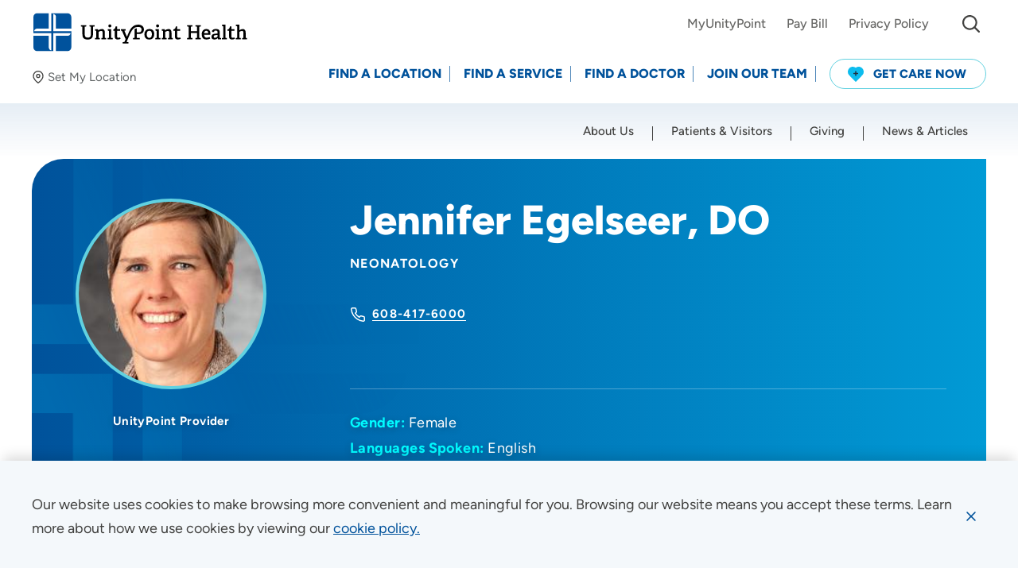

--- FILE ---
content_type: text/html; charset=utf-8
request_url: https://www.unitypoint.org/providers/Jennifer-Egelseer-1169115
body_size: 52976
content:



<!doctype html>
<html class="no-js" lang="en">
<head>
    <!-- Node: CD-764FC4654D-P -->
    <!-- Google Tag Manager -->
<script>(function(w,d,s,l,i){w[l]=w[l]||[];w[l].push({'gtm.start':
new Date().getTime(),event:'gtm.js'});var f=d.getElementsByTagName(s)[0],
j=d.createElement(s),dl=l!='dataLayer'?'&l='+l:'';j.async=true;j.src=
'https://www.googletagmanager.com/gtm.js?id='+i+dl;f.parentNode.insertBefore(j,f);
})(window,document,'script','dataLayer','GTM-58HRCVV');</script>
<!-- End Google Tag Manager -->
        <script>
            window.dataLayer = window.dataLayer || [];
            dataLayer.push({
                event: 'page',
                uri: document.location.pathname + document.location.search + document.location.hash,
                anonymizeIP: true,
                productId: '{EBFC4264-93FD-49A8-8FD8-795E6E548EA2}'
            });
        </script>
    


<meta charset="utf-8" />
<meta http-equiv="x-ua-compatible" content="ie=edge">
<meta name="viewport" content="width=device-width, initial-scale=1.0">

<title>Jennifer Egelseer, DO - Madison, WI - Neonatology</title>

<meta name="description" content="Meet Jennifer Egelseer, DO, working to provide expert, compassionate care in Madison, WI. Learn how they will help you live your healthiest life. Specialties: Neonatology.">


<link rel="preconnect" href="https://fonts.gstatic.com/" crossorigin>
<link rel="preload" as="style" href="/assets/css/main.css?v=639008120410000000" />

<script>document.querySelector('html').classList.remove('no-js');</script>

    <script type="text/javascript">
        !function (T, l, y) { var S = T.location, k = "script", D = "instrumentationKey", C = "ingestionendpoint", I = "disableExceptionTracking", E = "ai.device.", b = "toLowerCase", w = "crossOrigin", N = "POST", e = "appInsightsSDK", t = y.name || "appInsights"; (y.name || T[e]) && (T[e] = t); var n = T[t] || function (d) { var g = !1, f = !1, m = { initialize: !0, queue: [], sv: "5", version: 2, config: d }; function v(e, t) { var n = {}, a = "Browser"; return n[E + "id"] = a[b](), n[E + "type"] = a, n["ai.operation.name"] = S && S.pathname || "_unknown_", n["ai.internal.sdkVersion"] = "javascript:snippet_" + (m.sv || m.version), { time: function () { var e = new Date; function t(e) { var t = "" + e; return 1 === t.length && (t = "0" + t), t } return e.getUTCFullYear() + "-" + t(1 + e.getUTCMonth()) + "-" + t(e.getUTCDate()) + "T" + t(e.getUTCHours()) + ":" + t(e.getUTCMinutes()) + ":" + t(e.getUTCSeconds()) + "." + ((e.getUTCMilliseconds() / 1e3).toFixed(3) + "").slice(2, 5) + "Z" }(), iKey: e, name: "Microsoft.ApplicationInsights." + e.replace(/-/g, "") + "." + t, sampleRate: 100, tags: n, data: { baseData: { ver: 2 } } } } var h = d.url || y.src; if (h) { function a(e) { var t, n, a, i, r, o, s, c, u, p, l; g = !0, m.queue = [], f || (f = !0, t = h, s = function () { var e = {}, t = d.connectionString; if (t) for (var n = t.split(";"), a = 0; a < n.length; a++) { var i = n[a].split("="); 2 === i.length && (e[i[0][b]()] = i[1]) } if (!e[C]) { var r = e.endpointsuffix, o = r ? e.location : null; e[C] = "https://" + (o ? o + "." : "") + "dc." + (r || "services.visualstudio.com") } return e }(), c = s[D] || d[D] || "", u = s[C], p = u ? u + "/v2/track" : d.endpointUrl, (l = []).push((n = "SDK LOAD Failure: Failed to load Application Insights SDK script (See stack for details)", a = t, i = p, (o = (r = v(c, "Exception")).data).baseType = "ExceptionData", o.baseData.exceptions = [{ typeName: "SDKLoadFailed", message: n.replace(/\./g, "-"), hasFullStack: !1, stack: n + "\nSnippet failed to load [" + a + "] -- Telemetry is disabled\nHelp Link: https://go.microsoft.com/fwlink/?linkid=2128109\nHost: " + (S && S.pathname || "_unknown_") + "\nEndpoint: " + i, parsedStack: [] }], r)), l.push(function (e, t, n, a) { var i = v(c, "Message"), r = i.data; r.baseType = "MessageData"; var o = r.baseData; return o.message = 'AI (Internal): 99 message:"' + ("SDK LOAD Failure: Failed to load Application Insights SDK script (See stack for details) (" + n + ")").replace(/\"/g, "") + '"', o.properties = { endpoint: a }, i }(0, 0, t, p)), function (e, t) { if (JSON) { var n = T.fetch; if (n && !y.useXhr) n(t, { method: N, body: JSON.stringify(e), mode: "cors" }); else if (XMLHttpRequest) { var a = new XMLHttpRequest; a.open(N, t), a.setRequestHeader("Content-type", "application/json"), a.send(JSON.stringify(e)) } } }(l, p)) } function i(e, t) { f || setTimeout(function () { !t && m.core || a() }, 500) } var e = function () { var n = l.createElement(k); n.src = h; var e = y[w]; return !e && "" !== e || "undefined" == n[w] || (n[w] = e), n.onload = i, n.onerror = a, n.onreadystatechange = function (e, t) { "loaded" !== n.readyState && "complete" !== n.readyState || i(0, t) }, n }(); y.ld < 0 ? l.getElementsByTagName("head")[0].appendChild(e) : setTimeout(function () { l.getElementsByTagName(k)[0].parentNode.appendChild(e) }, y.ld || 0) } try { m.cookie = l.cookie } catch (p) { } function t(e) { for (; e.length;)!function (t) { m[t] = function () { var e = arguments; g || m.queue.push(function () { m[t].apply(m, e) }) } }(e.pop()) } var n = "track", r = "TrackPage", o = "TrackEvent"; t([n + "Event", n + "PageView", n + "Exception", n + "Trace", n + "DependencyData", n + "Metric", n + "PageViewPerformance", "start" + r, "stop" + r, "start" + o, "stop" + o, "addTelemetryInitializer", "setAuthenticatedUserContext", "clearAuthenticatedUserContext", "flush"]), m.SeverityLevel = { Verbose: 0, Information: 1, Warning: 2, Error: 3, Critical: 4 }; var s = (d.extensionConfig || {}).ApplicationInsightsAnalytics || {}; if (!0 !== d[I] && !0 !== s[I]) { var c = "onerror"; t(["_" + c]); var u = T[c]; T[c] = function (e, t, n, a, i) { var r = u && u(e, t, n, a, i); return !0 !== r && m["_" + c]({ message: e, url: t, lineNumber: n, columnNumber: a, error: i }), r }, d.autoExceptionInstrumented = !0 } return m }(y.cfg); function a() { y.onInit && y.onInit(n) } (T[t] = n).queue && 0 === n.queue.length ? (n.queue.push(a), n.trackPageView({})) : a() }(window, document, {
            src: "https://js.monitor.azure.com/scripts/b/ai.2.min.js",
            crossOrigin: "anonymous",
            cfg: {
                instrumentationKey: "84f92599-cf0f-46cb-9478-9ac4aee34fb1"
            }
        });
    </script>

<meta property="og:title" content="Jennifer Egelseer, DO - Madison, WI - Neonatology">
<meta property="og:description" content="Meet Jennifer Egelseer, DO, working to provide expert, compassionate care in Madison, WI. Learn how they will help you live your healthiest life. Specialties: Neonatology.">
<meta property="og:url" content="https://www.unitypoint.org/providers/Jennifer-Egelseer-1169115">
<meta property="og:image" content="">



<meta name="twitter:card" content="summary"> 
<meta name="twitter:site" content=""> 
<meta name="twitter:url" content="https://www.unitypoint.org/providers/Jennifer-Egelseer-1169115">
<meta name="twitter:title" content="Jennifer Egelseer, DO - Madison, WI - Neonatology">
<meta name="twitter:description" content="Meet Jennifer Egelseer, DO, working to provide expert, compassionate care in Madison, WI. Learn how they will help you live your healthiest life. Specialties: Neonatology.">
<meta name="twitter:image" content=""> 

<link rel="canonical" href="https://www.unitypoint.org/providers/Jennifer-Egelseer-1169115">


<link rel="stylesheet" href="/assets/css/main.css?v=639008120410000000">

<script>
    lazySizesConfig = {
        init: false,
        autoUnload: false,
        unloadPixelThreshold: 1000
    }
    UPH = {
        regionsAPI: '/api/region/GetRegionData?siteName=UnityPointCD',
        googleAPIKey: 'AIzaSyA-8Jh--hBzT8pwAc73E8RU77SpDq8s9f8'
    }
</script>

<link rel="apple-touch-icon" sizes="180x180" href="/assets/favicon/apple-touch-icon.png">
<link rel="icon" type="image/png" sizes="32x32" href="/assets/favicon/favicon-32x32.png">
<link rel="icon" type="image/png" sizes="16x16" href="/assets/favicon/favicon-16x16.png">
<link rel="manifest" href="/assets/favicon/site.webmanifest">
<link rel="mask-icon" href="/assets/favicon/safari-pinned-tab.svg" color="#5bbad5">
<link rel="shortcut icon" href="/assets/favicon/favicon.ico" />
<meta name="msapplication-TileColor" content="#00529b">
<meta name="msapplication-config" content="/assets/favicon/browserconfig.xml">
<meta name="theme-color" content="#00529b">


<!-- Site Raw Head Code -->
<script type="text/javascript">
  window.heapReadyCb=window.heapReadyCb||[],window.heap=window.heap||[],heap.load=function(e,t){window.heap.envId=e,window.heap.clientConfig=t=t||{},window.heap.clientConfig.shouldFetchServerConfig=!1;var a=document.createElement("script");a.type="text/javascript",a.async=!0,a.src="https://cdn.us.heap-api.com/config/"+e+"/heap_config.js";var r=document.getElementsByTagName("script")[0];r.parentNode.insertBefore(a,r);var n=["init","startTracking","stopTracking","track","resetIdentity","identify","getSessionId","getUserId","getIdentity","addUserProperties","addEventProperties","removeEventProperty","clearEventProperties","addAccountProperties","addAdapter","addTransformer","addTransformerFn","onReady","addPageviewProperties","removePageviewProperty","clearPageviewProperties","trackPageview"],i=function(e){return function(){var t=Array.prototype.slice.call(arguments,0);window.heapReadyCb.push({name:e,fn:function(){heap[e]&&heap[e].apply(heap,t)}})}};for(var p=0;p<n.length;p++)heap[n[p]]=i(n[p])};
  heap.load("2644667529");
</script>


    
</head>

<body id="body" data-theme="">
    <!-- Google Tag Manager (noscript) -->
<noscript><iframe src="https://www.googletagmanager.com/ns.html?id=GTM-58HRCVV"
height="0" width="0" style="display:none;visibility:hidden"></iframe></noscript>
<!-- End Google Tag Manager (noscript) -->
    
    <nav aria-label="Skip Links">
        <a href="#main" class="skip-button">Skip to Content</a>
        
    </nav>
    
    <div data-component="cookie-banner">
        <input type="hidden" id="privacybanner_infotext" value="Our website uses cookies to make browsing more convenient and meaningful for you.  Browsing our website means you accept these terms. Learn more about how we use cookies by viewing our" />
        <input type="hidden" id="privacybanner_cookietext" value="cookie policy." />
        <input type="hidden" id="privacybanner_link" value="/about-unitypoint-health/compliance/website-use-and-accessibility" />
    </div>
    
    


    
    
    
    

    <div class="sticky-sentinel-before" aria-hidden="true"></div>
    <header class="header" data-component="main-navigation">
        <div class="header__inner">
            <div class="u-content-container-wide">
                <div class="header__logo-wrap">
                        <div class="header__logo">
                                <a href="/" aria-label="Go to homepage" >
                                    <img src="/-/media/images/component-defaults/uph-logo.svg" data-default="" alt="UnityPoint Health logo" />
                                </a>
                        </div>
                    <div id="5d3f6376-ae3d-4fb6-a20a-1ca0f2d64bd8__preferred-location"
     class="preferred-location lazyload"
     data-component="preferred-location"
     data-expand="-50">
    <button class="preferred-location__button js-toggle-panel"
            type="button"
            data-label-set="Set My Location"
            data-label-change="Change"
            data-label-clear="Clear"
            data-toggle="5d3f6376-ae3d-4fb6-a20a-1ca0f2d64bd8__preferred-location__modal">
        <em class="icon">
            <svg width="16" height="16"><use xlink:href="/assets/images/sprite.svg#map-pin"></use></svg>
        </em>
        <span class="preferred-location__button-inner">
            <span class="preferred-location__button-location js-toggle-panel-location is-hidden"></span>
            <span class="preferred-location__button-label link-underline"><span class="js-toggle-panel-label">Set My Location</span></span>
        </span>
    </button>

    <div id="5d3f6376-ae3d-4fb6-a20a-1ca0f2d64bd8__preferred-location__modal"
         class="preferred-location-modal"
         data-toggler=".is-expanded"
         aria-hidden="true">
        <div class="preferred-location-modal__wrap u-content-container-wide">
            <span class="preferred-location-modal__icon icon icon--solid" aria-hidden="true">
                <svg width="28" height="28"><use xlink:href="/assets/images/sprite.svg#map-pin"></use></svg>
            </span>
            <div class="grid-x grid-margin-x">
                    <div class="cell auto">
                        <p class="preferred-location-modal__title">
                            Set My Location
                        </p>
                    </div>
                <div class="cell shrink">
                    <button class="preferred-location-modal__close"
                            data-toggle="5d3f6376-ae3d-4fb6-a20a-1ca0f2d64bd8__preferred-location__modal"
                            aria-label="Close Set My Location">
                        <span class="icon icon--stroke">
                            <svg width="20" height="20"><use xlink:href="/assets/images/sprite.svg#close"></use></svg>
                        </span>
                    </button>
                </div>
                <div class="w-100"></div>
                    <div class="cell tablet-l-4">
                        <div class="preferred-location-modal__text">
                            <p>Providing your location allows us to show you nearby providers and locations.</p>
                        </div>
                    </div>
                <div class="cell auto tablet-l-4">
                    <label for="5d3f6376-ae3d-4fb6-a20a-1ca0f2d64bd8__preferred-location__location">Location (City or Zip)</label>
                    <div class="form-autocomplete">
                        <input id="5d3f6376-ae3d-4fb6-a20a-1ca0f2d64bd8__preferred-location__location" class="form-control js-location-input" type="text" autocomplete="false" data-container="parent" placeholder="Enter a Location">
                    </div>
                </div>
                <div class="cell shrink tablet-l-shrink align-bottom">
                    <button class="btn btn--blue-dark js-preferred-location-submit" type="button" aria-label="Set my location">SET</button>
                </div>
                <div class="cell tablet-l-auto">
                    <div class="preferred-location-modal__links stack">
                        <a class="link-underline js-geolocation-btn" href="javascript:;">
                            <em class="icon icon--stroke-light" aria-hidden="true">
                                <svg width="16" height="14">
                                    <use xlink:href="/assets/images/sprite.svg#location"></use>
                                </svg>
                            </em>
                            <span>Use my current location</span>
                        </a>
                        <a class="link-underline js-clear-btn is-hidden" href="javascript:;" aria-hidden="true">
                            <em class="icon" aria-hidden="true">
                                <svg width="16" height="16">
                                    <use xlink:href="/assets/images/sprite.svg#cancel"></use>
                                </svg>
                            </em>
                            <span>Clear</span>
                        </a>
                    </div>
                </div>
            </div>
        </div>
    </div>
</div>
                </div>
                <div class="header__nav-wrap" id="header-nav" data-toggler=".is-open">
                        <div class="header__nav header__nav--utility" data-component="utility-navigation">
                            <nav aria-label="Utility Navigation">
                                <ul>
                                        <li class="header__nav-item">
                                            <a class="header__nav-link link-underline" href="https://www.chart.myunitypoint.org/" target="_blank">
                                                <span>MyUnityPoint</span>
                                            </a>
                                        </li>
                                        <li class="header__nav-item">
                                            <a class="header__nav-link link-underline" href="/patients-and-visitors/billing-and-financial-information/pay-bill" >
                                                <span>Pay Bill</span>
                                            </a>
                                        </li>
                                        <li class="header__nav-item">
                                            <a class="header__nav-link link-underline" href="/about-unitypoint-health/compliance/privacy" >
                                                <span>Privacy Policy</span>
                                            </a>
                                        </li>
                                                                            <li class="header__nav-item header__nav-item--search">
                                            <div id="header__search" class="header__search" data-toggler="is-open">
                                                <button class="header__search__toggle btn btn--fixed btn--sm btn--transparent" data-toggle="header__search" type="button" aria-expanded="false" aria-controls="header__search">
                                                    <span class="icon" aria-hidden="true">
                                                        <svg width="22" height="22"><use xlink:href="/assets/images/sprite.svg#search"></use></svg>
                                                    </span>
                                                    <span class="sr-only">I&#39;m Looking For...</span>
                                                </button>
                                                <div class="header__search__form">
                                                    <form action="/search">
                                                        <div class="input-group input-group--merge input-group--sm">
                                                            <label class="sr-only" for="header__search__input">Site Search</label>
                                                            <input id="header__search__input" class="form-control input-group-between" name="q" type="text" placeholder="I&#39;m Looking For..."
                                                                   data-type="post"
                                                                   data-filter="keyword"
                                                                   data-typeahead-options="{
                                                                   datasets: [
                                                                       {
                                                                           displayKey: 'text',
                                                                           limit: 5
                                                                       }
                                                                   ]}" />
                                                            <div class="input-group-text input-group-prepend">
                                                                <span class="icon" aria-hidden="true">
                                                                    <svg width="22" height="22"><use xlink:href="/assets/images/sprite.svg#search"></use></svg>
                                                                </span>
                                                            </div>
                                                            <button class="input-group-text input-group-append btn btn--fixed btn--transparent" type="submit">
                                                                <span class="icon" aria-hidden="true">
                                                                    <svg width="24" height="24"><use xlink:href="/assets/images/sprite.svg#arrow-right"></use></svg>
                                                                </span>
                                                                <span class="sr-only">Submit Site Search</span>
                                                            </button>
                                                        </div>
                                                    </form>
                                                </div>
                                            </div>
                                        </li>
                                    <li class="header__nav-item header__nav-item--alerts-toggle">
                                        <button class="alert-banner-reopen btn btn--fixed btn--sm btn--transparent js-reopen-alerts" aria-label="Show Alerts">
                                            <span class="icon" aria-hidden="true">
                                                <svg width="26" height="26"><use xlink:href="/assets/images/sprite.svg#alert-triangle-color"></use></svg>
                                            </span>
                                        </button>
                                    </li>
                                </ul>
                            </nav>
                        </div>
                    <div class="header__nav header__nav--action" data-component="action-navigation">
                        <nav id="action-nav" aria-label="Action Navigation">
                            <ul>
                                
                                    <li class="header__nav-item">
                                        <a class="header__nav-link" href="/locations" >
                                            <span>Find a Location</span>
                                        </a>
                                    </li>
                                    <li class="header__nav-item">
                                        <a class="header__nav-link" href="/find-a-service" >
                                            <span>Find a Service</span>
                                        </a>
                                    </li>
                                    <li class="header__nav-item">
                                        <a class="header__nav-link" href="/providers" >
                                            <span>Find a Doctor</span>
                                        </a>
                                    </li>
                                    <li class="header__nav-item">
                                        <a class="header__nav-link" href="/join-our-team" >
                                            <span>Join Our Team</span>
                                        </a>
                                    </li>
                                                                        <li class="header__nav-item">
                                            <a class="btn btn--sm btn--blue-outline btn--get-care" href="/get-care-now" >
                                                    <span class="icon">
                                                        <svg width="20" height="20">
                                                            <g transform="translate(-22 -11)">
                                                                <path d="M18.161,1.873a6.24,6.24,0,0,0-2.073-1.4,6.114,6.114,0,0,0-4.438-.1A6.023,6.023,0,0,0,10,1.287,6.046,6.046,0,0,0,6.263,0,6.112,6.112,0,0,0,3.911.469a6.242,6.242,0,0,0-2.073,1.4A6.419,6.419,0,0,0,.006,6.09,6.3,6.3,0,0,0,1.435,10.4l.02.022,8.287,8.471a.351.351,0,0,0,.25.106h.015a.351.351,0,0,0,.251-.106l8.287-8.471.02-.022A6.3,6.3,0,0,0,19.994,6.09,6.42,6.42,0,0,0,18.161,1.873Z" transform="translate(22 11)" fill="#0cbcee" />
                                                                <path d="M5.33,2.3H3.9V.852A.858.858,0,0,0,3.489.114a.8.8,0,0,0-.824,0,.858.858,0,0,0-.412.738V2.3H.824a.82.82,0,0,0-.714.426.877.877,0,0,0,0,.852A.819.819,0,0,0,.824,4H2.253V5.481a.858.858,0,0,0,.412.738.8.8,0,0,0,.824,0A.858.858,0,0,0,3.9,5.481V4H5.33a.819.819,0,0,0,.714-.426.877.877,0,0,0,0-.852A.82.82,0,0,0,5.33,2.3Z" transform="translate(28.924 16.326)" fill="#213140" />
                                                            </g>
                                                        </svg>
                                                    </span>
                                                                                                    <span>Get Care Now</span>
                                            </a>
                                        </li>
                            </ul>
                        </nav>
                    </div>
                    <div class="header__nav header__nav--main" data-component="primary-navigation">
                        <nav id="main-nav" class="u-content-container-wide" aria-label="Primary Navigation">
                            <ul class="drilldown">
                                        <li class="header__nav-item">
                                            <a class="header__nav-link" href="/about-unitypoint-health" >
                                                <span>About Us</span>
                                            </a>
                                        </li>
                                        <li class="header__nav-item">
                                            <a class="header__nav-link" href="/patients-and-visitors" >
                                                <span>Patients &amp; Visitors</span>
                                            </a>
                                        </li>
                                        <li class="header__nav-item">
                                            <a class="header__nav-link" href="/giving" >
                                                <span>Giving</span>
                                            </a>
                                        </li>
                                        <li class="header__nav-item">
                                            <a class="header__nav-link" href="/news-and-articles" >
                                                <span>News &amp; Articles</span>
                                            </a>
                                        </li>
                            </ul>
                        </nav>
                    </div>
                </div>
                <button class="header__alerts-mobile-toggle alert-banner-reopen btn btn--fixed btn--xs btn--transparent js-reopen-alerts" aria-label="Show Alerts">
                    <span class="icon" aria-hidden="true">
                        <svg width="26" height="26"><use xlink:href="/assets/images/sprite.svg#alert-triangle-color"></use></svg>
                    </span>
                </button>
                    <div id="header__search-mobile" class="header__search header__search--mobile" data-toggler="is-open">
                        <div class="header__search__form">
                            <form action="/search">
                                <div class="input-group input-group--merge input-group--sm">
                                    <label class="sr-only" for="header__search__input--mobile">Site Search</label>
                                    <input id="header__search__input--mobile"
                                           class="form-control input-group-between"
                                           name="q"
                                           type="text"
                                           placeholder="I&#39;m Looking For..."
                                           data-type="post"
                                           data-filter="keyword"
                                           data-typeahead-options="{
                                        datasets: [
                                            {
                                                displayKey: 'text',
                                                limit: 5
                                            }
                                        ]}" />
                                    <div class="input-group-text input-group-prepend">
                                        <span class="icon" aria-hidden="true">
                                            <svg width="22" height="22"><use xlink:href="/assets/images/sprite.svg#search"></use></svg>
                                        </span>
                                    </div>
                                    <button class="input-group-text input-group-append btn btn--fixed btn--transparent" type="submit">
                                        <span class="icon" aria-hidden="true">
                                            <svg width="24" height="24"><use xlink:href="/assets/images/sprite.svg#arrow-right"></use></svg>
                                        </span>
                                        <span class="sr-only">Submit Site Search</span>
                                    </button>
                                </div>
                            </form>
                        </div>
                    </div>
                    <button class="header__search-mobile-toggle btn btn--fixed btn--xs btn--transparent" data-toggle="header__search-mobile" title="mobile toggle menu">
                        <span class="icon" aria-hidden="true">
                            <svg width="22" height="22"><use xlink:href="/assets/images/sprite.svg#search"></use></svg>
                            <svg class="icon__hover" width="38" height="38"><use xlink:href="/assets/images/sprite.svg#close"></use></svg>
                        </span>
                    </button>
                <button class="header__nav-toggle" data-toggle="header-nav">
                    <span class="toggle-icon" aria-hidden="true">
                        <span></span>
                    </span>
                    <span class="sr-only">
                        <span class="header__nav-toggle__text-show">Menu</span>
                        <span class="header__nav-toggle__text-hide" aria-hidden="true">Close</span>
                    </span>
                </button>
            </div>
        </div>
    </header>

    

    <main id="main" class="content">
        


    <section id="5951af8a-11e7-4f01-86b1-c24962f2bb21"
             class="hero hero--default hero--provider lazyload"
             data-component="hero"
             data-expand="-100"
             aria-labelledby="hero__title">
        <div class="hero__inner u-content-container-wide">
            <div class="hero__wrap">
                <div class="hero__text lazyload" data-expand="-100">
                    <div class="u-content-container">
                        <div class="grid-x grid-padding-x grid-padding-y">
                            <div class="cell cell--image tablet-l-shrink">
                                <figure class="image-wrap image-wrap--1-1">
                                    <div class="image-wrap__placeholder">
                                        <img class="lazyload" src="/assets/images/pixel.gif" data-src="https://cdn-images.kyruus.com/providermatch/unitypoint/photos/200/egelseer-jennifer-1407944317.jpg" alt="Jennifer Egelseer 1169115 photo">
                                    </div>
                                </figure>
                            </div>
                            <div class="cell cell--details hide-for-tablet-p">
                                

    <nav class="breadcrumbs breadcrumbs--shrink lazyload"
         data-component="breadcrumbs"
         data-expand="-100"
         aria-label="Breadcrumb Navigation">
        <div class="u-content-container">
            <ul>
                    <li>
                        <a class="link-underline" href="/"><span>UnityPoint Health</span></a>
                    </li>
                    <li>
                        <a class="link-underline" href="/providers"><span>Find a Doctor</span></a>
                    </li>
                <li>
                    <span>Jennifer Egelseer, DO</span>
                </li>
            </ul>
        </div>
    </nav>

                            </div>
                            <div class="cell cell--details tablet-p-auto" itemscope itemtype="http://schema.org/Physician">
                                <h1 id="hero__title" class="hero__title h1" itemprop="name">Jennifer Egelseer, DO</h1>
                                    <ul class="hero__provider-specialties">
                                            <li>Neonatology</li>
                                    </ul>
                                                                    <div class="hero__cta">
                                        <ul class="stack">
                                                                                            <li>
                                                    <span class="icon icon--stroke">
                                                        <svg width="20" height="20"><use xlink:href="/assets/images/sprite.svg#phone"></use></svg>
                                                    </span>
                                                    <a class="link-cta link-underline hover" href="tel:608-417-6000">
                                                        <span>608-417-6000</span>
                                                    </a>
                                                </li>
                                        </ul>
                                    </div>

                                <div class="ds-summary"
                                     itemscope itemtype="http://schema.org/AggregateRating"
                                     itemprop="aggregateRating"></div>

                                <hr>
                            </div>
                            <div class="cell cell--separator tablet-p-12 show-for-tablet-p"></div>
                            <div class="cell cell--labels tablet-l-shrink">
                                <div class="hero__provider-labels">
                                                                                                                <p>
                                            <span class="uph-provider">UnityPoint Provider</span>
                                        </p>
                                </div>
                                <hr class="hide-for-tablet-l">
                            </div>
                            <div class="cell cell--hours tablet-p-auto">
                                <div class="grid-x grid-padding-x grid-padding-y grid-gutter-y-lg">
                                    <div class="cell small-auto">
                                        <div class="hero__provider-profile">
                                            <ul>
                                                                                                    <li>
                                                        <strong>Gender:</strong> Female
                                                    </li>
                                                                                                    <li>
                                                        <strong>Languages Spoken:</strong>
                                                        <ul class="list-inline">
                                                                <li>English</li>
                                                        </ul>
                                                    </li>
                                            </ul>
                                        </div>
                                    </div>
                                </div>
                            </div>
                        </div>
                    </div>
                </div>
            </div>
        </div>
        <div class="show-for-tablet-p">
            

    <nav class="breadcrumbs breadcrumbs--shrink lazyload"
         data-component="breadcrumbs"
         data-expand="-100"
         aria-label="Breadcrumb Navigation">
        <div class="u-content-container">
            <ul>
                    <li>
                        <a class="link-underline" href="/"><span>UnityPoint Health</span></a>
                    </li>
                    <li>
                        <a class="link-underline" href="/providers"><span>Find a Doctor</span></a>
                    </li>
                <li>
                    <span>Jennifer Egelseer, DO</span>
                </li>
            </ul>
        </div>
    </nav>

        </div>
    </section>


    <div class="grid-container ">
        <div class="grid-x grid-margin-x">
                <div class="cell tablet-l-auto">
                    

    <div class="page-title lazyload" data-expand="-50">
        <h2 class="display-2 display-underline">
            About Jennifer Egelseer, DO
        </h2>
    </div>


        <section class="tiers" data-component="tiers">
            <div class="u-content-container">
                <h2 class="tiers__title">
                    Qualifications
                </h2>
                <div class="tiers__tiers">
                        <div class="tier">
                            <h3 class="tier__title">
                                Education
                            </h3>
                            <div class="item"><h4 class="item__title">Med School College</h4><p class="item__text">University of Health Sciences College of Osteopathic Medicine, Kansas City, MO</p></div><div class="item"><h4 class="item__title">Residency</h4><p class="item__text">University of New Mexico Children's Hospital, Albuquerque, NM</p></div>
                        </div>
                                            <div class="tier">
                            <h3 class="tier__title">
                                Board Certifications
                            </h3>
                                <div class="item">
                                                                            <p class="item__text">
                                            American Board of Pediatrics
                                        </p>
                                </div>
                        </div>
                </div>
            </div>
        </section>
    <script src="https://transparency.nrchealth.com/widget/v3/unitypoint-health/npi/1407944317/lotw.js" async></script>
    <section id="reviews" class="provider-reviews js-provider-reviews rtf">
        <h2>Patient Ratings and Comments</h2>
        <div class="ds-summary"></div>
        <div class="ds-comments" 
             data-ds-config='{"default":{"button":"Show More Reviews","noreviews":"No comments available for this provider."}}'
             data-ds-pagesize="3"></div>
        <div class="provider-reviews__bottom">
            <p>Ratings and comments come from real patient experience surveys. Learn more about our <a href="/patients-and-visitors/patient-resources/provider-ratings-and-reviews">provider ratings and reviews program</a>.
</p>
        </div>
    </section>



                </div>
                            <aside class="cell cell--left tablet-l-shrink" >
                    

    <div class="practice-locations" data-component="practice-locations">
        <div class="card card--sidebar">
            <div class="card__header">
                <h3 class="card__header-title">Practice Locations</h3>
                <button class="btn btn--white btn--sm btn--fixed btn--round" type="button" data-toggle="e4083a81-9bbe-4e8d-9ffc-d07634b490c7" aria-label="Toggle practice locations">
                    <span class="icon icon--solid">
                        <svg width="12" height="12">
                            <use xlink:href="/assets/images/sprite.svg#plus"></use>
                        </svg>
                        <svg class="icon__hover" width="12" height="12">
                            <use xlink:href="/assets/images/sprite.svg#minus"></use>
                        </svg>
                    </span>
                </button>
            </div>

            <div id="e4083a81-9bbe-4e8d-9ffc-d07634b490c7" data-toggler=".is-expanded">
                <div class="card__body">
                            <div class="practice-locations__item">
                                <p class="practice-locations__item-row">
                                    <span class="icon icon--count">
                                        1
                                    </span>
                                    <a class="link-underline" href="/locations/unitypoint-health---meriter-hospital">
                                        <span><strong>UnityPoint Health - Meriter Hospital</strong></span>
                                    </a>
                                </p>
                                    <p class="practice-locations__item-row">
                                        <em class="icon">
                                            <svg width="24" height="24"><use xlink:href="/assets/images/sprite.svg#map-pin"></use></svg>
                                        </em>
                                        <a class="link-underline" href="https://www.google.com/maps/dir/?api=1&amp;destination=202 South Park Street Madison, WI 53715" target="_blank">
                                            <span>202 South Park Street Madison, WI 53715</span>
                                        </a>
                                    </p>
                                                                    <p class="practice-locations__item-row">
                                        <em class="icon">
                                            <svg width="24" height="24"><use xlink:href="/assets/images/sprite.svg#phone-alt"></use></svg>
                                        </em>
                                        <a class="link-underline" href="tel:608-417-6000">
                                            <span>608-417-6000</span>
                                        </a>
                                            <span>&nbsp;(Main Phone)</span>
                                    </p>
                                                                                            </div>
                </div>
            </div>
        </div>
    </div>

                </aside>
        </div>
    </div>






    </main>

    
    

    <footer class="footer lazyload" data-component="footer" data-expand="-100">
        <div class="u-content-container-wide">
            <div class="grid-x grid-padding-x grid-margin-y">
                    <div class="footer__logo-col cell tablet-l-4">
                        <a href="/" class="footer__logo image-wrap" href="/" aria-label="Go to homepage">
                            <span>
                                    <img class="lazyload" loading="lazy" src="/-/media/images/component-defaults/uph-logo-footer.svg" data-src="/-/media/images/component-defaults/uph-logo-footer.svg" alt="UnityPoint Health - You Matter logo">
                            </span>
                        </a>
                        
                        <div class="footer__social">
                                    <p aria-hidden="true">Follow Us on Social Media</p>
<nav aria-label="Follow us on Social Media">
    <a href="https://www.facebook.com/UnityPointHealth/" class="footer-social__link" title="Facebook" target="_blank">
        <span class="icon">
            <svg width="32" height="32"><use xlink:href="/assets/images/sprite.svg#social--facebook"></use></svg>
        </span>
    </a>
    <a href="https://twitter.com/UnityPointNews" class="footer-social__link" title="X" target="_blank">
        <span class="icon">
            <svg width="32" height="32"><use xlink:href="/assets/images/sprite.svg#social--x"></use></svg>
        </span>
    </a>
    <a href="https://www.youtube.com/c/UnityPointHealth" class="footer-social__link" title="YouTube" target="_blank">
        <span class="icon">
            <svg width="32" height="32"><use xlink:href="/assets/images/sprite.svg#social--youtube"></use></svg>
        </span>
    </a>
    <a href="https://www.instagram.com/unitypointhealth" class="footer-social__link" title="Instagram" target="_blank">
        <span class="icon">
            <svg width="32" height="32"><use xlink:href="/assets/images/sprite.svg#social--instagram"></use></svg>
        </span>
    </a>
    <a href="https://www.linkedin.com/company/unity-point-health" class="footer-social__link" title="Linkedin" target="_blank">
        <span class="icon">
            <svg width="32" height="32"><use xlink:href="/assets/images/sprite.svg#social--linkedin"></use></svg>
        </span>
    </a>
    <a href="https://www.pinterest.com/unitypoint/" class="footer-social__link" title="Pinterest" target="_blank">
        <span class="icon">
            <svg width="32" height="32"><use xlink:href="/assets/images/sprite.svg#social--pinterest"></use></svg>
        </span>
    </a>
</nav>                                    <a class="link-underline" href="/about-unitypoint-health/compliance/social-media-guidelines" ><span>Social Media Guidelines</span></a>
                        </div>
                    </div>
                                    <div class="footer__nav-col cell tablet-l-8">
                        <nav class="footer__nav-main" aria-label="Footer Navigation">
                            <ul class="no-bullet">

                                        <li>
                                            <span class="footer__nav-item__title">Quick Links</span>
                                                <ul class="no-bullet">
                                                        <li><a href="/locations" ><span>Find a Location</span></a></li>
                                                        <li><a href="/find-a-service" ><span>Find a Service</span></a></li>
                                                        <li><a href="/providers" ><span>Find a Doctor</span></a></li>
                                                        <li><a href="https://www.chart.myunitypoint.org/" target="_blank"><span>MyUnityPoint</span></a></li>
                                                        <li><a href="/join-our-team" ><span>Join Our Team</span></a></li>
                                                                                                                <li><a class="btn btn--blue" href="/about-unitypoint-health/contact-us" ><span>Contact Us</span></a></li>
                                                </ul>
                                        </li>
                                        <li>
                                            <span class="footer__nav-item__title">Resources</span>
                                                <ul class="no-bullet">
                                                        <li><a href="/about-unitypoint-health/contact-us" ><span>Contact Us</span></a></li>
                                                        <li><a href="/patients-and-visitors/myunitypoint" ><span>MyUnityPoint</span></a></li>
                                                        <li><a href="/patients-and-visitors/medical-records" ><span>Medical Records</span></a></li>
                                                        <li><a href="/patients-and-visitors/classes-and-events" ><span>Classes and Events</span></a></li>
                                                        <li><a href="/patients-and-visitors/patient-resources/rights-and-responsibilities" ><span>Patient Rights and Responsibilities</span></a></li>
                                                        <li><a href="/patients-and-visitors/billing-and-financial-information" ><span>Billing, Insurance &amp; Financial Information</span></a></li>
                                                        <li><a href="https://www.unitypoint.org/patients-and-visitors/billing-and-financial-information/price-transparency#hospitalcharges" ><span>Price Transparency</span></a></li>
                                                                                                    </ul>
                                        </li>
                                        <li>
                                            <span class="footer__nav-item__title">UnityPoint Health</span>
                                                <ul class="no-bullet">
                                                        <li><a href="/about-unitypoint-health/newsroom" ><span>Newsroom</span></a></li>
                                                        <li><a href="/about-unitypoint-health/our-organization" ><span>Our Organization</span></a></li>
                                                        <li><a href="/about-unitypoint-health/our-organization/our-hospitals-and-locations" ><span>Our Hospitals and Locations</span></a></li>
                                                        <li><a href="/about-unitypoint-health/community-impact-and-engagement" ><span>Community Impact &amp; Engagement</span></a></li>
                                                        <li><a href="/join-our-team/medical-education-and-career-growth" ><span>Medical Education and Career Growth</span></a></li>
                                                        <li><a href="/about-unitypoint-health/for-employees" ><span>For Employees</span></a></li>
                                                        <li><a href="/about-unitypoint-health/for-providers" ><span>For Providers</span></a></li>
                                                                                                    </ul>
                                        </li>

                            </ul>
                        </nav>
                        
                    </div>
            </div>
            <div class="grid-x grid-padding-x grid-margin-y">
                    <div class="cell tablet-l-auto">
                        <p class="footer__copyright">Copyright &#169; 2025 UnityPoint Health. All Rights Reserved.</p>
                    </div>
                                    <div class="cell tablet-l-shrink">
                        <nav class="footer__nav-util" aria-label="Footer Legal Navigation">
                            <ul class="menu simple">
                                    <li><a class="link-underline" href="/about-unitypoint-health/compliance/non-discrimination-accessibility-notice" ><span>Non-Discrimination Accessibility Notice</span></a></li>
                                    <li><a class="link-underline" href="/about-unitypoint-health/compliance/privacy" ><span>Privacy</span></a></li>
                                    <li><a class="link-underline" href="/about-unitypoint-health/compliance/website-use-and-accessibility" ><span>Website Use &amp; Accessibility</span></a></li>
                            </ul>
                        </nav>
                    </div>
            </div>
        </div>

    </footer>

    
    

<script type="text/javascript">
    window.API_ENDPOINTS =
    {
        services: '/api/care/GetCareData?siteName=UnityPointCD',
        locations: '/api/location/GetLocationData?siteName=UnityPointCD',
        providers: '/api/provider/GetProviderData?siteName=UnityPointCD',
        evnents: '/api/event/GetEventData?siteName=UnityPointCD',
        regions: '/api/region/GetRegionData?siteName=UnityPointCD',
        dynamicContent: '/api/taxonomy/GetDyanmicContentData?siteName=UnityPointCD',
        taxonomyList: '/api/taxonomy/GetTaxonomyListData?siteName=UnityPointCD'
    }
</script>

<script src="/assets/js/main.js?v=639008120660000000"></script>

<!-- Site Raw Footer Code -->

</body>
</html>

--- FILE ---
content_type: text/css
request_url: https://www.unitypoint.org/assets/css/main.css?v=639008120410000000
body_size: 75959
content:
@charset "UTF-8";@namespace xlink "http://www.w3.org/1999/xlink";:root{--input-height:40;--input-height-lg:58;--input-height-sm:38;--input-height-xs:28;--input-padding-x:14;--input-font-size:16px;--input-color:#424240;--input-color-invalid:#ff000e;--input-bg:#fff;--input-bg-focus:#fff;--input-bg-invalid:#fff0f1;--input-border:#e3e3e3;--input-border-focus:#0092bc;--input-border-invalid:#ff000e;--input-border-width:2px;--input-border-radius:5px;--input-height--tablet-l:48;--input-height-lg--tablet-l:58;--input-height-sm--tablet-l:38;--input-height-xs--tablet-l:28;--input-padding-x--tablet-l:18;--input-font-size--tablet-l:inherit;--select-height:var(--input-height);--select-height-lg:var(--input-height-lg);--select-height-sm:var(--input-height-sm);--select-height-xs:var(--input-height-xs);--select-height--tablet-l:var(--input-height--tablet-l);--select-height-lg--tablet-l:var(--input-height-lg--tablet-l);--select-padding-x:20;--select-font-size:17;--select-font-weight:500;--select-color:#0080a3;--select-color-focus:#0080a3;--select-bg:#fff;--select-bg-focus:#fff;--select-border:#0080a3;--select-border-focus:#0080a3;--select-border-width:2px;--select-border-radius:50px;--select-chevron-size:20px;--select-dropdown-padding-x:20;--select-dropdown-padding-y:10;--select-dropdown-color:#2f2f2f;--select-dropdown-color-hover:#0080a3;--select-dropdown-bg:#fff;--select-dropdown-border:1px solid hsla(0,0%,60%,.5);--select-dropdown-border-radius:0;--select-dropdown-shadow:0 2px 4px rgba(0,0,0,.2);--button-height:40;--button-height-lg:50;--button-height-sm:30;--button-height-xs:28;--button-padding-x:1.375rem;--button-line-height:1.2;--button-transform:uppercase;--button-letter-spacing:1.25px;--button-font-size:12px;--button-font-weight:800;--button-border-width:2;--button-border-radius:6.25rem;--button-height--tablet-l:48;--button-height-lg--tablet-l:58;--button-height-sm--tablet-l:38;--button-height-xs--tablet-l:30;--button-padding-x--tablet-l:2.5rem;--button-line-height--tablet-l:1.2;--button-letter-spacing--tablet-l:1.25px;--button-font-size--tablet-l:15px;--button-font-weight--tablet-l:800;--card-padding:0;--card-padding--tablet-l:0;--card-body-padding-x:1.5rem;--card-body-padding-y:1.25rem;--card-body-padding-x--tablet-l:1.875rem;--card-body-padding-y--tablet-l:1.875rem;--card-body-gap:1.5rem;--card-color:#424240;--card-label-color:#0080a3;--card-title-color:#00529b;--card-bg:transparent;--card-border-radius:1.875rem 0 0 0;--card-box-shadow:0 0 16px 0 hsla(204,2%,54%,.2);--card-placeholder-color:#000;--image-placeholder-image:url("data:image/svg+xml;charset=utf-8,%3Csvg viewBox='0 0 53.22 53.22' xmlns='http://www.w3.org/2000/svg'%3E%3Cpath d='M27.9 25.29V2.67a4.37 4.37 0 0 1 3.38 4.26v15H51.4V6.51a4.82 4.82 0 0 0-4.76-4.76H25.22v23.54H2.6a4.39 4.39 0 0 1 4.27-3.37h15V1.75H6.58a4.85 4.85 0 0 0-4.86 4.76V28h23.51v22.6a4.39 4.39 0 0 1-3.38-4.27v-15H1.72v15.38a4.79 4.79 0 0 0 4.81 4.76H27.9V28h22.62a4.37 4.37 0 0 1-4.26 3.38h-15v20.09h15.38a4.76 4.76 0 0 0 4.76-4.76V25.29Z' fill='%23666'/%3E%3C/svg%3E") no-repeat center /64px 100%;--image-placeholder-image-inverse:url("data:image/svg+xml;charset=utf-8,%3Csvg viewBox='0 0 53.22 53.22' xmlns='http://www.w3.org/2000/svg'%3E%3Cpath d='M27.9 25.29V2.67a4.37 4.37 0 0 1 3.38 4.26v15H51.4V6.51a4.82 4.82 0 0 0-4.76-4.76H25.22v23.54H2.6a4.39 4.39 0 0 1 4.27-3.37h15V1.75H6.58a4.85 4.85 0 0 0-4.86 4.76V28h23.51v22.6a4.39 4.39 0 0 1-3.38-4.27v-15H1.72v15.38a4.79 4.79 0 0 0 4.81 4.76H27.9V28h22.62a4.37 4.37 0 0 1-4.26 3.38h-15v20.09h15.38a4.76 4.76 0 0 0 4.76-4.76V25.29Z' fill='%23fff'/%3E%3C/svg%3E") no-repeat center /64px 100%;--image-placeholder-bg:rgba(0,0,0,.3);--image-placeholder-opacity:0.6;--stack-horizontal-gutter:1rem;--stack-horizontal-gutter--tablet-l:1rem;--stack-vertical-gutter:1rem;--stack-vertical-gutter--tablet-l:1rem;--dark-theme-color:#fff;--dark-theme-title-color:#fff;--dark-theme-link-color:#3fd4ff;--dark-theme-link-color-hover:#fff;--loading-bar-size:32px;--loading-bar-opacity:0.9;--loading-bar-border-width:2px;--loading-bar-bg-opacity:0.2;--loading-content-opacity:0.2;--animate-delay:0s;--animate-delay-modifier:1;--animate-speed:0.8s;--animate-offset:3.125rem;--animate-timing:cubic-bezier(0.165,0.84,0.44,1)}

/*! normalize.css v8.0.0 | MIT License | github.com/necolas/normalize.css */html{-webkit-text-size-adjust:100%;line-height:1.15}h1{font-size:2em;margin:.67em 0}hr{box-sizing:content-box;overflow:visible}pre{font-family:monospace,monospace;font-size:1em}a{background-color:transparent}abbr[title]{border-bottom:0;-webkit-text-decoration:underline dotted;text-decoration:underline dotted}b,strong{font-weight:bolder}code,kbd,samp{font-family:monospace,monospace;font-size:1em}sub,sup{font-size:75%;line-height:0;position:relative;vertical-align:baseline}sub{bottom:-.25em}sup{top:-.5em}img{border-style:none}button,input,optgroup,select,textarea{font-size:100%;line-height:1.15;margin:0}button,input{overflow:visible}button,select{text-transform:none}[type=button],[type=reset],[type=submit],button{-webkit-appearance:button}[type=button]::-moz-focus-inner,[type=reset]::-moz-focus-inner,[type=submit]::-moz-focus-inner,button::-moz-focus-inner{border-style:none;padding:0}[type=button]:-moz-focusring,[type=reset]:-moz-focusring,[type=submit]:-moz-focusring,button:-moz-focusring{outline:1px dotted ButtonText}fieldset{padding:.35em .75em .625em}legend{box-sizing:border-box;color:inherit;display:table;max-width:100%;padding:0;white-space:normal}progress{vertical-align:baseline}textarea{overflow:auto}[type=checkbox],[type=radio]{box-sizing:border-box;padding:0}[type=number]::-webkit-inner-spin-button,[type=number]::-webkit-outer-spin-button{height:auto}[type=search]{-webkit-appearance:textfield;outline-offset:-2px}[type=search]::-webkit-search-decoration{-webkit-appearance:none}::-webkit-file-upload-button{-webkit-appearance:button;font:inherit}details{display:block}summary{display:list-item}[hidden],template{display:none}[data-whatinput=mouse] *,[data-whatinput=mouse] :focus,[data-whatinput=touch] *,[data-whatinput=touch] :focus,[data-whatintent=mouse] *,[data-whatintent=mouse] :focus,[data-whatintent=touch] *,[data-whatintent=touch] :focus{outline:none}[draggable=false]{-webkit-touch-callout:none;-webkit-user-select:none}.foundation-mq{font-family:"small=0em&phone=0em&phablet=30em&medium=40em&tablet-p=48em&tablet-l=64em&large=64em&xlarge=75em&laptop=80em&desktop=90em&xxlarge=90em&xxxlarge=106.25em"}html{box-sizing:border-box;font-size:100%}*,:after,:before{box-sizing:inherit}body{-webkit-font-smoothing:antialiased;-moz-osx-font-smoothing:grayscale;background:#fff;color:#424240;font-family:Figtree,sans-serif;font-weight:400;line-height:1.5;margin:0;padding:0}img{-ms-interpolation-mode:bicubic;display:inline-block;height:auto;max-width:100%;vertical-align:middle}textarea{border-radius:0;height:auto;min-height:50px}select{border-radius:0;box-sizing:border-box;width:100%}.map_canvas embed,.map_canvas img,.map_canvas object,.mqa-display embed,.mqa-display img,.mqa-display object{max-width:none!important}button{-webkit-appearance:none;-moz-appearance:none;appearance:none;background:transparent;border:0;border-radius:0;cursor:auto;line-height:1;padding:0}[data-whatinput=mouse] button{outline:0}pre{-webkit-overflow-scrolling:touch;overflow:auto}button,input,optgroup,select,textarea{font-family:inherit}.is-visible{display:block!important}.is-hidden{display:none!important}blockquote,dd,div,dl,dt,form,h1,h2,h3,h4,h5,h6,li,ol,p,pre,td,th,ul{margin:0;padding:0}p{font-size:inherit;line-height:1.6;margin-bottom:1rem;text-rendering:optimizeLegibility}em,i{font-style:italic}b,em,i,strong{line-height:inherit}b,strong{font-weight:700}small{font-size:80%;line-height:inherit}.h1,.h2,.h3,.h4,.h5,.h6,.rtf h1,.rtf h2,.rtf h3,.rtf h4,.rtf h5,.rtf h6,.rtf--provider-bio label,.text-reveal-more .text-reveal-more__title,.tiers .tiers__title,h1,h2,h3,h4,h5,h6{color:inherit;font-family:Figtree,sans-serif;font-style:normal;font-weight:400;text-rendering:optimizeLegibility}.h1 small,.h2 small,.h3 small,.h4 small,.h5 small,.h6 small,.rtf h1 small,.rtf h2 small,.rtf h3 small,.rtf h4 small,.rtf h5 small,.rtf h6 small,.rtf--provider-bio label small,.text-reveal-more .text-reveal-more__title small,.tiers .tiers__title small,h1 small,h2 small,h3 small,h4 small,h5 small,h6 small{color:#cacaca;line-height:0}.h1,.rtf h1,h1{font-size:1.5rem}.h2,.rtf h2,.text-reveal-more .text-reveal-more__title,.tiers .tiers__title,h2{font-size:1.25rem}.h3,.rtf h3,h3{font-size:1.1875rem}.h4,.rtf h4,h4{font-size:1.125rem}.h5,.rtf h5,.rtf--provider-bio label,h5{font-size:1.0625rem}.h6,.rtf h6,h6{font-size:1rem}@media print,screen and (min-width:40em){.h1,.rtf h1,h1{font-size:2.5rem}.h2,.rtf h2,.text-reveal-more .text-reveal-more__title,.tiers .tiers__title,h2{font-size:2.125rem}.h3,.rtf h3,h3{font-size:1.8125rem}.h4,.rtf h4,h4{font-size:1.5625rem}.h5,.rtf h5,.rtf--provider-bio label,h5{font-size:1.375rem}.h6,.rtf h6,h6{font-size:1.25rem}}a{color:#111;cursor:pointer;line-height:inherit;text-decoration:none}a:focus,a:hover{color:#0092bc}a img,hr{border:0}hr{border-bottom:1px solid #cacaca;clear:both;height:0;margin:1.25rem auto;max-width:90rem}dl,ol,ul{line-height:1.6;list-style-position:outside;margin-bottom:1rem}li{font-size:inherit}ul{list-style-type:disc}ol,ul{margin-left:1.25rem}ol ol,ol ul,ul ol,ul ul{margin-bottom:0;margin-left:1.25rem}dl{margin-bottom:1rem}dl dt{font-weight:700;margin-bottom:.3rem}blockquote{border-left:1px solid #979797;margin:0 0 1rem;padding:.5625rem 1.25rem 0 1.1875rem}blockquote,blockquote p{color:#8a8a8a;line-height:1.6}abbr,abbr[title]{border-bottom:1px dotted #2f2f2f;cursor:help;text-decoration:none}figure,kbd{margin:0}kbd{background-color:#e3e3e3;color:#2f2f2f;font-family:Consolas,Liberation Mono,Courier,monospace;padding:.125rem .25rem 0}.subheader{color:#666;font-weight:400;line-height:1.4;margin-bottom:.5rem;margin-top:.2rem}.lead{font-size:125%;line-height:1.6}.stat{font-size:2.5rem;line-height:1}p+.stat{margin-top:-1rem}ol.no-bullet,ul.no-bullet{list-style:none;margin-left:0}.cite-block,cite{color:#666;display:block;font-size:.8125rem}.cite-block:before,cite:before{content:"— "}.code-inline,code{word-wrap:break-word;display:inline;max-width:100%;padding:.125rem .3125rem .0625rem}.code-block,.code-inline,code{background-color:#e6e6e6;border:1px solid #cacaca;color:#0a0a0a;font-family:Consolas,Liberation Mono,Courier,monospace;font-weight:400}.code-block{display:block;margin-bottom:1.5rem;overflow:auto;padding:1rem;white-space:pre}.small-text-left{text-align:left}.small-text-right{text-align:right}.small-text-center{text-align:center}.small-text-justify{text-align:justify}.text-left{text-align:left}.text-right{text-align:right}.text-center{text-align:center}.text-justify{text-align:justify}@media screen and (min-width:30em){.phablet-text-left{text-align:left}.phablet-text-right{text-align:right}.phablet-text-center{text-align:center}.phablet-text-justify{text-align:justify}}@media print,screen and (min-width:40em){.medium-text-left{text-align:left}.medium-text-right{text-align:right}.medium-text-center{text-align:center}.medium-text-justify{text-align:justify}}@media screen and (min-width:48em){.tablet-p-text-left{text-align:left}.tablet-p-text-right{text-align:right}.tablet-p-text-center{text-align:center}.tablet-p-text-justify{text-align:justify}}@media screen and (min-width:64em){.tablet-l-text-left{text-align:left}.tablet-l-text-right{text-align:right}.tablet-l-text-center{text-align:center}.tablet-l-text-justify{text-align:justify}}@media print,screen and (min-width:64em){.large-text-left{text-align:left}.large-text-right{text-align:right}.large-text-center{text-align:center}.large-text-justify{text-align:justify}}@media screen and (min-width:75em){.xlarge-text-left{text-align:left}.xlarge-text-right{text-align:right}.xlarge-text-center{text-align:center}.xlarge-text-justify{text-align:justify}}@media screen and (min-width:80em){.laptop-text-left{text-align:left}.laptop-text-right{text-align:right}.laptop-text-center{text-align:center}.laptop-text-justify{text-align:justify}}@media screen and (min-width:90em){.desktop-text-left{text-align:left}.desktop-text-right{text-align:right}.desktop-text-center{text-align:center}.desktop-text-justify{text-align:justify}.xxlarge-text-left{text-align:left}.xxlarge-text-right{text-align:right}.xxlarge-text-center{text-align:center}.xxlarge-text-justify{text-align:justify}}@media screen and (min-width:106.25em){.xxxlarge-text-left{text-align:left}.xxxlarge-text-right{text-align:right}.xxxlarge-text-center{text-align:center}.xxxlarge-text-justify{text-align:justify}}.show-for-print{display:none!important}@media print{*{background:transparent!important;box-shadow:none!important;color:#000!important;-webkit-print-color-adjust:economy;print-color-adjust:economy;text-shadow:none!important}.show-for-print{display:block!important}.hide-for-print{display:none!important}table.show-for-print{display:table!important}thead.show-for-print{display:table-header-group!important}tbody.show-for-print{display:table-row-group!important}tr.show-for-print{display:table-row!important}td.show-for-print,th.show-for-print{display:table-cell!important}a,a:visited{text-decoration:underline}a[href]:after{content:" (" attr(href) ")"}.ir a:after,a[href^="#"]:after,a[href^="javascript:"]:after{content:""}abbr[title]:after{content:" (" attr(title) ")"}blockquote,pre{border:1px solid #8a8a8a;page-break-inside:avoid}thead{display:table-header-group}img,tr{page-break-inside:avoid}img{max-width:100%!important}@page{margin:.5cm}h2,h3,p{orphans:3;widows:3}h2,h3{page-break-after:avoid}.print-break-inside{page-break-inside:auto}}.grid-container{margin-left:auto;margin-right:auto;max-width:90rem;padding-left:.625rem;padding-right:.625rem}@media print,screen and (min-width:40em){.grid-container{padding-left:.9375rem;padding-right:.9375rem}}.grid-container.fluid{margin-left:auto;margin-right:auto;max-width:100%;padding-left:.625rem;padding-right:.625rem}@media print,screen and (min-width:40em){.grid-container.fluid{padding-left:.9375rem;padding-right:.9375rem}}.grid-container.full{margin-left:auto;margin-right:auto;max-width:100%;padding-left:0;padding-right:0}.grid-x{display:flex;flex-flow:row wrap}.cell{flex:0 0 auto;min-height:0;min-width:0;width:100%}.cell.auto{flex:1 1 0}.cell.shrink{flex:0 0 auto}.grid-x>.auto,.grid-x>.shrink{width:auto}.grid-x>.phone-1,.grid-x>.phone-10,.grid-x>.phone-11,.grid-x>.phone-12,.grid-x>.phone-2,.grid-x>.phone-3,.grid-x>.phone-4,.grid-x>.phone-5,.grid-x>.phone-6,.grid-x>.phone-7,.grid-x>.phone-8,.grid-x>.phone-9,.grid-x>.phone-full,.grid-x>.phone-shrink,.grid-x>.small-1,.grid-x>.small-10,.grid-x>.small-11,.grid-x>.small-12,.grid-x>.small-2,.grid-x>.small-3,.grid-x>.small-4,.grid-x>.small-5,.grid-x>.small-6,.grid-x>.small-7,.grid-x>.small-8,.grid-x>.small-9,.grid-x>.small-full,.grid-x>.small-shrink{flex-basis:auto}@media screen and (min-width:30em){.grid-x>.phablet-1,.grid-x>.phablet-10,.grid-x>.phablet-11,.grid-x>.phablet-12,.grid-x>.phablet-2,.grid-x>.phablet-3,.grid-x>.phablet-4,.grid-x>.phablet-5,.grid-x>.phablet-6,.grid-x>.phablet-7,.grid-x>.phablet-8,.grid-x>.phablet-9,.grid-x>.phablet-full,.grid-x>.phablet-shrink{flex-basis:auto}}@media print,screen and (min-width:40em){.grid-x>.medium-1,.grid-x>.medium-10,.grid-x>.medium-11,.grid-x>.medium-12,.grid-x>.medium-2,.grid-x>.medium-3,.grid-x>.medium-4,.grid-x>.medium-5,.grid-x>.medium-6,.grid-x>.medium-7,.grid-x>.medium-8,.grid-x>.medium-9,.grid-x>.medium-full,.grid-x>.medium-shrink{flex-basis:auto}}@media screen and (min-width:48em){.grid-x>.tablet-p-1,.grid-x>.tablet-p-10,.grid-x>.tablet-p-11,.grid-x>.tablet-p-12,.grid-x>.tablet-p-2,.grid-x>.tablet-p-3,.grid-x>.tablet-p-4,.grid-x>.tablet-p-5,.grid-x>.tablet-p-6,.grid-x>.tablet-p-7,.grid-x>.tablet-p-8,.grid-x>.tablet-p-9,.grid-x>.tablet-p-full,.grid-x>.tablet-p-shrink{flex-basis:auto}}@media screen and (min-width:64em){.grid-x>.tablet-l-1,.grid-x>.tablet-l-10,.grid-x>.tablet-l-11,.grid-x>.tablet-l-12,.grid-x>.tablet-l-2,.grid-x>.tablet-l-3,.grid-x>.tablet-l-4,.grid-x>.tablet-l-5,.grid-x>.tablet-l-6,.grid-x>.tablet-l-7,.grid-x>.tablet-l-8,.grid-x>.tablet-l-9,.grid-x>.tablet-l-full,.grid-x>.tablet-l-shrink{flex-basis:auto}}@media print,screen and (min-width:64em){.grid-x>.large-1,.grid-x>.large-10,.grid-x>.large-11,.grid-x>.large-12,.grid-x>.large-2,.grid-x>.large-3,.grid-x>.large-4,.grid-x>.large-5,.grid-x>.large-6,.grid-x>.large-7,.grid-x>.large-8,.grid-x>.large-9,.grid-x>.large-full,.grid-x>.large-shrink{flex-basis:auto}}@media screen and (min-width:75em){.grid-x>.xlarge-1,.grid-x>.xlarge-10,.grid-x>.xlarge-11,.grid-x>.xlarge-12,.grid-x>.xlarge-2,.grid-x>.xlarge-3,.grid-x>.xlarge-4,.grid-x>.xlarge-5,.grid-x>.xlarge-6,.grid-x>.xlarge-7,.grid-x>.xlarge-8,.grid-x>.xlarge-9,.grid-x>.xlarge-full,.grid-x>.xlarge-shrink{flex-basis:auto}}@media screen and (min-width:80em){.grid-x>.laptop-1,.grid-x>.laptop-10,.grid-x>.laptop-11,.grid-x>.laptop-12,.grid-x>.laptop-2,.grid-x>.laptop-3,.grid-x>.laptop-4,.grid-x>.laptop-5,.grid-x>.laptop-6,.grid-x>.laptop-7,.grid-x>.laptop-8,.grid-x>.laptop-9,.grid-x>.laptop-full,.grid-x>.laptop-shrink{flex-basis:auto}}@media screen and (min-width:90em){.grid-x>.desktop-1,.grid-x>.desktop-10,.grid-x>.desktop-11,.grid-x>.desktop-12,.grid-x>.desktop-2,.grid-x>.desktop-3,.grid-x>.desktop-4,.grid-x>.desktop-5,.grid-x>.desktop-6,.grid-x>.desktop-7,.grid-x>.desktop-8,.grid-x>.desktop-9,.grid-x>.desktop-full,.grid-x>.desktop-shrink,.grid-x>.xxlarge-1,.grid-x>.xxlarge-10,.grid-x>.xxlarge-11,.grid-x>.xxlarge-12,.grid-x>.xxlarge-2,.grid-x>.xxlarge-3,.grid-x>.xxlarge-4,.grid-x>.xxlarge-5,.grid-x>.xxlarge-6,.grid-x>.xxlarge-7,.grid-x>.xxlarge-8,.grid-x>.xxlarge-9,.grid-x>.xxlarge-full,.grid-x>.xxlarge-shrink{flex-basis:auto}}@media screen and (min-width:106.25em){.grid-x>.xxxlarge-1,.grid-x>.xxxlarge-10,.grid-x>.xxxlarge-11,.grid-x>.xxxlarge-12,.grid-x>.xxxlarge-2,.grid-x>.xxxlarge-3,.grid-x>.xxxlarge-4,.grid-x>.xxxlarge-5,.grid-x>.xxxlarge-6,.grid-x>.xxxlarge-7,.grid-x>.xxxlarge-8,.grid-x>.xxxlarge-9,.grid-x>.xxxlarge-full,.grid-x>.xxxlarge-shrink{flex-basis:auto}}.grid-x>.phone-1,.grid-x>.phone-10,.grid-x>.phone-11,.grid-x>.phone-12,.grid-x>.phone-2,.grid-x>.phone-3,.grid-x>.phone-4,.grid-x>.phone-5,.grid-x>.phone-6,.grid-x>.phone-7,.grid-x>.phone-8,.grid-x>.phone-9{flex:0 0 auto}.grid-x>.phone-1{width:8.33333%}.grid-x>.phone-2{width:16.66667%}.grid-x>.phone-3{width:25%}.grid-x>.phone-4{width:33.33333%}.grid-x>.phone-5{width:41.66667%}.grid-x>.phone-6{width:50%}.grid-x>.phone-7{width:58.33333%}.grid-x>.phone-8{width:66.66667%}.grid-x>.phone-9{width:75%}.grid-x>.phone-10{width:83.33333%}.grid-x>.phone-11{width:91.66667%}.grid-x>.phone-12{width:100%}.grid-x>.small-auto{flex:1 1 0;width:auto}.grid-x>.small-1,.grid-x>.small-10,.grid-x>.small-11,.grid-x>.small-12,.grid-x>.small-2,.grid-x>.small-3,.grid-x>.small-4,.grid-x>.small-5,.grid-x>.small-6,.grid-x>.small-7,.grid-x>.small-8,.grid-x>.small-9,.grid-x>.small-shrink{flex:0 0 auto}.grid-x>.small-shrink{width:auto}.grid-x>.small-1{width:8.33333%}.grid-x>.small-2{width:16.66667%}.grid-x>.small-3{width:25%}.grid-x>.small-4{width:33.33333%}.grid-x>.small-5{width:41.66667%}.grid-x>.small-6{width:50%}.grid-x>.small-7{width:58.33333%}.grid-x>.small-8{width:66.66667%}.grid-x>.small-9{width:75%}.grid-x>.small-10{width:83.33333%}.grid-x>.small-11{width:91.66667%}.grid-x>.small-12{width:100%}@media screen and (min-width:30em){.grid-x>.phablet-auto{flex:1 1 0;width:auto}.grid-x>.phablet-1,.grid-x>.phablet-10,.grid-x>.phablet-11,.grid-x>.phablet-12,.grid-x>.phablet-2,.grid-x>.phablet-3,.grid-x>.phablet-4,.grid-x>.phablet-5,.grid-x>.phablet-6,.grid-x>.phablet-7,.grid-x>.phablet-8,.grid-x>.phablet-9,.grid-x>.phablet-shrink{flex:0 0 auto}.grid-x>.phablet-shrink{width:auto}.grid-x>.phablet-1{width:8.33333%}.grid-x>.phablet-2{width:16.66667%}.grid-x>.phablet-3{width:25%}.grid-x>.phablet-4{width:33.33333%}.grid-x>.phablet-5{width:41.66667%}.grid-x>.phablet-6{width:50%}.grid-x>.phablet-7{width:58.33333%}.grid-x>.phablet-8{width:66.66667%}.grid-x>.phablet-9{width:75%}.grid-x>.phablet-10{width:83.33333%}.grid-x>.phablet-11{width:91.66667%}.grid-x>.phablet-12{width:100%}}@media print,screen and (min-width:40em){.grid-x>.medium-auto{flex:1 1 0;width:auto}.grid-x>.medium-1,.grid-x>.medium-10,.grid-x>.medium-11,.grid-x>.medium-12,.grid-x>.medium-2,.grid-x>.medium-3,.grid-x>.medium-4,.grid-x>.medium-5,.grid-x>.medium-6,.grid-x>.medium-7,.grid-x>.medium-8,.grid-x>.medium-9,.grid-x>.medium-shrink{flex:0 0 auto}.grid-x>.medium-shrink{width:auto}.grid-x>.medium-1{width:8.33333%}.grid-x>.medium-2{width:16.66667%}.grid-x>.medium-3{width:25%}.grid-x>.medium-4{width:33.33333%}.grid-x>.medium-5{width:41.66667%}.grid-x>.medium-6{width:50%}.grid-x>.medium-7{width:58.33333%}.grid-x>.medium-8{width:66.66667%}.grid-x>.medium-9{width:75%}.grid-x>.medium-10{width:83.33333%}.grid-x>.medium-11{width:91.66667%}.grid-x>.medium-12{width:100%}}@media screen and (min-width:48em){.grid-x>.tablet-p-auto{flex:1 1 0;width:auto}.grid-x>.tablet-p-1,.grid-x>.tablet-p-10,.grid-x>.tablet-p-11,.grid-x>.tablet-p-12,.grid-x>.tablet-p-2,.grid-x>.tablet-p-3,.grid-x>.tablet-p-4,.grid-x>.tablet-p-5,.grid-x>.tablet-p-6,.grid-x>.tablet-p-7,.grid-x>.tablet-p-8,.grid-x>.tablet-p-9,.grid-x>.tablet-p-shrink{flex:0 0 auto}.grid-x>.tablet-p-shrink{width:auto}.grid-x>.tablet-p-1{width:8.33333%}.grid-x>.tablet-p-2{width:16.66667%}.grid-x>.tablet-p-3{width:25%}.grid-x>.tablet-p-4{width:33.33333%}.grid-x>.tablet-p-5{width:41.66667%}.grid-x>.tablet-p-6{width:50%}.grid-x>.tablet-p-7{width:58.33333%}.grid-x>.tablet-p-8{width:66.66667%}.grid-x>.tablet-p-9{width:75%}.grid-x>.tablet-p-10{width:83.33333%}.grid-x>.tablet-p-11{width:91.66667%}.grid-x>.tablet-p-12{width:100%}}@media screen and (min-width:64em){.grid-x>.tablet-l-auto{flex:1 1 0;width:auto}.grid-x>.tablet-l-1,.grid-x>.tablet-l-10,.grid-x>.tablet-l-11,.grid-x>.tablet-l-12,.grid-x>.tablet-l-2,.grid-x>.tablet-l-3,.grid-x>.tablet-l-4,.grid-x>.tablet-l-5,.grid-x>.tablet-l-6,.grid-x>.tablet-l-7,.grid-x>.tablet-l-8,.grid-x>.tablet-l-9,.grid-x>.tablet-l-shrink{flex:0 0 auto}.grid-x>.tablet-l-shrink{width:auto}.grid-x>.tablet-l-1{width:8.33333%}.grid-x>.tablet-l-2{width:16.66667%}.grid-x>.tablet-l-3{width:25%}.grid-x>.tablet-l-4{width:33.33333%}.grid-x>.tablet-l-5{width:41.66667%}.grid-x>.tablet-l-6{width:50%}.grid-x>.tablet-l-7{width:58.33333%}.grid-x>.tablet-l-8{width:66.66667%}.grid-x>.tablet-l-9{width:75%}.grid-x>.tablet-l-10{width:83.33333%}.grid-x>.tablet-l-11{width:91.66667%}.grid-x>.tablet-l-12{width:100%}}@media print,screen and (min-width:64em){.grid-x>.large-auto{flex:1 1 0;width:auto}.grid-x>.large-1,.grid-x>.large-10,.grid-x>.large-11,.grid-x>.large-12,.grid-x>.large-2,.grid-x>.large-3,.grid-x>.large-4,.grid-x>.large-5,.grid-x>.large-6,.grid-x>.large-7,.grid-x>.large-8,.grid-x>.large-9,.grid-x>.large-shrink{flex:0 0 auto}.grid-x>.large-shrink{width:auto}.grid-x>.large-1{width:8.33333%}.grid-x>.large-2{width:16.66667%}.grid-x>.large-3{width:25%}.grid-x>.large-4{width:33.33333%}.grid-x>.large-5{width:41.66667%}.grid-x>.large-6{width:50%}.grid-x>.large-7{width:58.33333%}.grid-x>.large-8{width:66.66667%}.grid-x>.large-9{width:75%}.grid-x>.large-10{width:83.33333%}.grid-x>.large-11{width:91.66667%}.grid-x>.large-12{width:100%}}@media screen and (min-width:75em){.grid-x>.xlarge-auto{flex:1 1 0;width:auto}.grid-x>.xlarge-1,.grid-x>.xlarge-10,.grid-x>.xlarge-11,.grid-x>.xlarge-12,.grid-x>.xlarge-2,.grid-x>.xlarge-3,.grid-x>.xlarge-4,.grid-x>.xlarge-5,.grid-x>.xlarge-6,.grid-x>.xlarge-7,.grid-x>.xlarge-8,.grid-x>.xlarge-9,.grid-x>.xlarge-shrink{flex:0 0 auto}.grid-x>.xlarge-shrink{width:auto}.grid-x>.xlarge-1{width:8.33333%}.grid-x>.xlarge-2{width:16.66667%}.grid-x>.xlarge-3{width:25%}.grid-x>.xlarge-4{width:33.33333%}.grid-x>.xlarge-5{width:41.66667%}.grid-x>.xlarge-6{width:50%}.grid-x>.xlarge-7{width:58.33333%}.grid-x>.xlarge-8{width:66.66667%}.grid-x>.xlarge-9{width:75%}.grid-x>.xlarge-10{width:83.33333%}.grid-x>.xlarge-11{width:91.66667%}.grid-x>.xlarge-12{width:100%}}@media screen and (min-width:80em){.grid-x>.laptop-auto{flex:1 1 0;width:auto}.grid-x>.laptop-1,.grid-x>.laptop-10,.grid-x>.laptop-11,.grid-x>.laptop-12,.grid-x>.laptop-2,.grid-x>.laptop-3,.grid-x>.laptop-4,.grid-x>.laptop-5,.grid-x>.laptop-6,.grid-x>.laptop-7,.grid-x>.laptop-8,.grid-x>.laptop-9,.grid-x>.laptop-shrink{flex:0 0 auto}.grid-x>.laptop-shrink{width:auto}.grid-x>.laptop-1{width:8.33333%}.grid-x>.laptop-2{width:16.66667%}.grid-x>.laptop-3{width:25%}.grid-x>.laptop-4{width:33.33333%}.grid-x>.laptop-5{width:41.66667%}.grid-x>.laptop-6{width:50%}.grid-x>.laptop-7{width:58.33333%}.grid-x>.laptop-8{width:66.66667%}.grid-x>.laptop-9{width:75%}.grid-x>.laptop-10{width:83.33333%}.grid-x>.laptop-11{width:91.66667%}.grid-x>.laptop-12{width:100%}}@media screen and (min-width:90em){.grid-x>.desktop-auto{flex:1 1 0;width:auto}.grid-x>.desktop-1,.grid-x>.desktop-10,.grid-x>.desktop-11,.grid-x>.desktop-12,.grid-x>.desktop-2,.grid-x>.desktop-3,.grid-x>.desktop-4,.grid-x>.desktop-5,.grid-x>.desktop-6,.grid-x>.desktop-7,.grid-x>.desktop-8,.grid-x>.desktop-9,.grid-x>.desktop-shrink{flex:0 0 auto}.grid-x>.desktop-shrink{width:auto}.grid-x>.desktop-1{width:8.33333%}.grid-x>.desktop-2{width:16.66667%}.grid-x>.desktop-3{width:25%}.grid-x>.desktop-4{width:33.33333%}.grid-x>.desktop-5{width:41.66667%}.grid-x>.desktop-6{width:50%}.grid-x>.desktop-7{width:58.33333%}.grid-x>.desktop-8{width:66.66667%}.grid-x>.desktop-9{width:75%}.grid-x>.desktop-10{width:83.33333%}.grid-x>.desktop-11{width:91.66667%}.grid-x>.desktop-12{width:100%}.grid-x>.xxlarge-auto{flex:1 1 0;width:auto}.grid-x>.xxlarge-1,.grid-x>.xxlarge-10,.grid-x>.xxlarge-11,.grid-x>.xxlarge-12,.grid-x>.xxlarge-2,.grid-x>.xxlarge-3,.grid-x>.xxlarge-4,.grid-x>.xxlarge-5,.grid-x>.xxlarge-6,.grid-x>.xxlarge-7,.grid-x>.xxlarge-8,.grid-x>.xxlarge-9,.grid-x>.xxlarge-shrink{flex:0 0 auto}.grid-x>.xxlarge-shrink{width:auto}.grid-x>.xxlarge-1{width:8.33333%}.grid-x>.xxlarge-2{width:16.66667%}.grid-x>.xxlarge-3{width:25%}.grid-x>.xxlarge-4{width:33.33333%}.grid-x>.xxlarge-5{width:41.66667%}.grid-x>.xxlarge-6{width:50%}.grid-x>.xxlarge-7{width:58.33333%}.grid-x>.xxlarge-8{width:66.66667%}.grid-x>.xxlarge-9{width:75%}.grid-x>.xxlarge-10{width:83.33333%}.grid-x>.xxlarge-11{width:91.66667%}.grid-x>.xxlarge-12{width:100%}}@media screen and (min-width:106.25em){.grid-x>.xxxlarge-auto{flex:1 1 0;width:auto}.grid-x>.xxxlarge-1,.grid-x>.xxxlarge-10,.grid-x>.xxxlarge-11,.grid-x>.xxxlarge-12,.grid-x>.xxxlarge-2,.grid-x>.xxxlarge-3,.grid-x>.xxxlarge-4,.grid-x>.xxxlarge-5,.grid-x>.xxxlarge-6,.grid-x>.xxxlarge-7,.grid-x>.xxxlarge-8,.grid-x>.xxxlarge-9,.grid-x>.xxxlarge-shrink{flex:0 0 auto}.grid-x>.xxxlarge-shrink{width:auto}.grid-x>.xxxlarge-1{width:8.33333%}.grid-x>.xxxlarge-2{width:16.66667%}.grid-x>.xxxlarge-3{width:25%}.grid-x>.xxxlarge-4{width:33.33333%}.grid-x>.xxxlarge-5{width:41.66667%}.grid-x>.xxxlarge-6{width:50%}.grid-x>.xxxlarge-7{width:58.33333%}.grid-x>.xxxlarge-8{width:66.66667%}.grid-x>.xxxlarge-9{width:75%}.grid-x>.xxxlarge-10{width:83.33333%}.grid-x>.xxxlarge-11{width:91.66667%}.grid-x>.xxxlarge-12{width:100%}}.grid-margin-x:not(.grid-x)>.cell{width:auto}.grid-margin-y:not(.grid-y)>.cell{height:auto}.grid-margin-x{margin-left:-.625rem;margin-right:-.625rem}@media print,screen and (min-width:40em){.grid-margin-x{margin-left:-.9375rem;margin-right:-.9375rem}}.grid-margin-x>.cell{margin-left:.625rem;margin-right:.625rem;width:calc(100% - 1.25rem)}@media print,screen and (min-width:40em){.grid-margin-x>.cell{margin-left:.9375rem;margin-right:.9375rem;width:calc(100% - 1.875rem)}}.grid-margin-x>.auto,.grid-margin-x>.shrink{width:auto}.grid-margin-x>.phone-1{width:calc(8.33333% - 1.25rem)}.grid-margin-x>.phone-2{width:calc(16.66667% - 1.25rem)}.grid-margin-x>.phone-3{width:calc(25% - 1.25rem)}.grid-margin-x>.phone-4{width:calc(33.33333% - 1.25rem)}.grid-margin-x>.phone-5{width:calc(41.66667% - 1.25rem)}.grid-margin-x>.phone-6{width:calc(50% - 1.25rem)}.grid-margin-x>.phone-7{width:calc(58.33333% - 1.25rem)}.grid-margin-x>.phone-8{width:calc(66.66667% - 1.25rem)}.grid-margin-x>.phone-9{width:calc(75% - 1.25rem)}.grid-margin-x>.phone-10{width:calc(83.33333% - 1.25rem)}.grid-margin-x>.phone-11{width:calc(91.66667% - 1.25rem)}.grid-margin-x>.phone-12{width:calc(100% - 1.25rem)}.grid-margin-x>.small-auto,.grid-margin-x>.small-shrink{width:auto}.grid-margin-x>.small-1{width:calc(8.33333% - 1.25rem)}.grid-margin-x>.small-2{width:calc(16.66667% - 1.25rem)}.grid-margin-x>.small-3{width:calc(25% - 1.25rem)}.grid-margin-x>.small-4{width:calc(33.33333% - 1.25rem)}.grid-margin-x>.small-5{width:calc(41.66667% - 1.25rem)}.grid-margin-x>.small-6{width:calc(50% - 1.25rem)}.grid-margin-x>.small-7{width:calc(58.33333% - 1.25rem)}.grid-margin-x>.small-8{width:calc(66.66667% - 1.25rem)}.grid-margin-x>.small-9{width:calc(75% - 1.25rem)}.grid-margin-x>.small-10{width:calc(83.33333% - 1.25rem)}.grid-margin-x>.small-11{width:calc(91.66667% - 1.25rem)}.grid-margin-x>.small-12{width:calc(100% - 1.25rem)}@media screen and (min-width:30em){.grid-margin-x>.phablet-auto,.grid-margin-x>.phablet-shrink{width:auto}.grid-margin-x>.phablet-1{width:calc(8.33333% - 1.25rem)}.grid-margin-x>.phablet-2{width:calc(16.66667% - 1.25rem)}.grid-margin-x>.phablet-3{width:calc(25% - 1.25rem)}.grid-margin-x>.phablet-4{width:calc(33.33333% - 1.25rem)}.grid-margin-x>.phablet-5{width:calc(41.66667% - 1.25rem)}.grid-margin-x>.phablet-6{width:calc(50% - 1.25rem)}.grid-margin-x>.phablet-7{width:calc(58.33333% - 1.25rem)}.grid-margin-x>.phablet-8{width:calc(66.66667% - 1.25rem)}.grid-margin-x>.phablet-9{width:calc(75% - 1.25rem)}.grid-margin-x>.phablet-10{width:calc(83.33333% - 1.25rem)}.grid-margin-x>.phablet-11{width:calc(91.66667% - 1.25rem)}.grid-margin-x>.phablet-12{width:calc(100% - 1.25rem)}}@media print,screen and (min-width:40em){.grid-margin-x>.small-auto,.grid-margin-x>.small-shrink{width:auto}.grid-margin-x>.small-1{width:calc(8.33333% - 1.875rem)}.grid-margin-x>.small-2{width:calc(16.66667% - 1.875rem)}.grid-margin-x>.small-3{width:calc(25% - 1.875rem)}.grid-margin-x>.small-4{width:calc(33.33333% - 1.875rem)}.grid-margin-x>.small-5{width:calc(41.66667% - 1.875rem)}.grid-margin-x>.small-6{width:calc(50% - 1.875rem)}.grid-margin-x>.small-7{width:calc(58.33333% - 1.875rem)}.grid-margin-x>.small-8{width:calc(66.66667% - 1.875rem)}.grid-margin-x>.small-9{width:calc(75% - 1.875rem)}.grid-margin-x>.small-10{width:calc(83.33333% - 1.875rem)}.grid-margin-x>.small-11{width:calc(91.66667% - 1.875rem)}.grid-margin-x>.small-12{width:calc(100% - 1.875rem)}.grid-margin-x>.medium-auto,.grid-margin-x>.medium-shrink{width:auto}.grid-margin-x>.medium-1{width:calc(8.33333% - 1.875rem)}.grid-margin-x>.medium-2{width:calc(16.66667% - 1.875rem)}.grid-margin-x>.medium-3{width:calc(25% - 1.875rem)}.grid-margin-x>.medium-4{width:calc(33.33333% - 1.875rem)}.grid-margin-x>.medium-5{width:calc(41.66667% - 1.875rem)}.grid-margin-x>.medium-6{width:calc(50% - 1.875rem)}.grid-margin-x>.medium-7{width:calc(58.33333% - 1.875rem)}.grid-margin-x>.medium-8{width:calc(66.66667% - 1.875rem)}.grid-margin-x>.medium-9{width:calc(75% - 1.875rem)}.grid-margin-x>.medium-10{width:calc(83.33333% - 1.875rem)}.grid-margin-x>.medium-11{width:calc(91.66667% - 1.875rem)}.grid-margin-x>.medium-12{width:calc(100% - 1.875rem)}}@media screen and (min-width:48em){.grid-margin-x>.tablet-p-auto,.grid-margin-x>.tablet-p-shrink{width:auto}.grid-margin-x>.tablet-p-1{width:calc(8.33333% - 1.875rem)}.grid-margin-x>.tablet-p-2{width:calc(16.66667% - 1.875rem)}.grid-margin-x>.tablet-p-3{width:calc(25% - 1.875rem)}.grid-margin-x>.tablet-p-4{width:calc(33.33333% - 1.875rem)}.grid-margin-x>.tablet-p-5{width:calc(41.66667% - 1.875rem)}.grid-margin-x>.tablet-p-6{width:calc(50% - 1.875rem)}.grid-margin-x>.tablet-p-7{width:calc(58.33333% - 1.875rem)}.grid-margin-x>.tablet-p-8{width:calc(66.66667% - 1.875rem)}.grid-margin-x>.tablet-p-9{width:calc(75% - 1.875rem)}.grid-margin-x>.tablet-p-10{width:calc(83.33333% - 1.875rem)}.grid-margin-x>.tablet-p-11{width:calc(91.66667% - 1.875rem)}.grid-margin-x>.tablet-p-12{width:calc(100% - 1.875rem)}}@media screen and (min-width:64em){.grid-margin-x>.tablet-l-auto,.grid-margin-x>.tablet-l-shrink{width:auto}.grid-margin-x>.tablet-l-1{width:calc(8.33333% - 1.875rem)}.grid-margin-x>.tablet-l-2{width:calc(16.66667% - 1.875rem)}.grid-margin-x>.tablet-l-3{width:calc(25% - 1.875rem)}.grid-margin-x>.tablet-l-4{width:calc(33.33333% - 1.875rem)}.grid-margin-x>.tablet-l-5{width:calc(41.66667% - 1.875rem)}.grid-margin-x>.tablet-l-6{width:calc(50% - 1.875rem)}.grid-margin-x>.tablet-l-7{width:calc(58.33333% - 1.875rem)}.grid-margin-x>.tablet-l-8{width:calc(66.66667% - 1.875rem)}.grid-margin-x>.tablet-l-9{width:calc(75% - 1.875rem)}.grid-margin-x>.tablet-l-10{width:calc(83.33333% - 1.875rem)}.grid-margin-x>.tablet-l-11{width:calc(91.66667% - 1.875rem)}.grid-margin-x>.tablet-l-12{width:calc(100% - 1.875rem)}}@media print,screen and (min-width:64em){.grid-margin-x>.large-auto,.grid-margin-x>.large-shrink{width:auto}.grid-margin-x>.large-1{width:calc(8.33333% - 1.875rem)}.grid-margin-x>.large-2{width:calc(16.66667% - 1.875rem)}.grid-margin-x>.large-3{width:calc(25% - 1.875rem)}.grid-margin-x>.large-4{width:calc(33.33333% - 1.875rem)}.grid-margin-x>.large-5{width:calc(41.66667% - 1.875rem)}.grid-margin-x>.large-6{width:calc(50% - 1.875rem)}.grid-margin-x>.large-7{width:calc(58.33333% - 1.875rem)}.grid-margin-x>.large-8{width:calc(66.66667% - 1.875rem)}.grid-margin-x>.large-9{width:calc(75% - 1.875rem)}.grid-margin-x>.large-10{width:calc(83.33333% - 1.875rem)}.grid-margin-x>.large-11{width:calc(91.66667% - 1.875rem)}.grid-margin-x>.large-12{width:calc(100% - 1.875rem)}}@media screen and (min-width:75em){.grid-margin-x>.xlarge-auto,.grid-margin-x>.xlarge-shrink{width:auto}.grid-margin-x>.xlarge-1{width:calc(8.33333% - 1.875rem)}.grid-margin-x>.xlarge-2{width:calc(16.66667% - 1.875rem)}.grid-margin-x>.xlarge-3{width:calc(25% - 1.875rem)}.grid-margin-x>.xlarge-4{width:calc(33.33333% - 1.875rem)}.grid-margin-x>.xlarge-5{width:calc(41.66667% - 1.875rem)}.grid-margin-x>.xlarge-6{width:calc(50% - 1.875rem)}.grid-margin-x>.xlarge-7{width:calc(58.33333% - 1.875rem)}.grid-margin-x>.xlarge-8{width:calc(66.66667% - 1.875rem)}.grid-margin-x>.xlarge-9{width:calc(75% - 1.875rem)}.grid-margin-x>.xlarge-10{width:calc(83.33333% - 1.875rem)}.grid-margin-x>.xlarge-11{width:calc(91.66667% - 1.875rem)}.grid-margin-x>.xlarge-12{width:calc(100% - 1.875rem)}}@media screen and (min-width:80em){.grid-margin-x>.laptop-auto,.grid-margin-x>.laptop-shrink{width:auto}.grid-margin-x>.laptop-1{width:calc(8.33333% - 1.875rem)}.grid-margin-x>.laptop-2{width:calc(16.66667% - 1.875rem)}.grid-margin-x>.laptop-3{width:calc(25% - 1.875rem)}.grid-margin-x>.laptop-4{width:calc(33.33333% - 1.875rem)}.grid-margin-x>.laptop-5{width:calc(41.66667% - 1.875rem)}.grid-margin-x>.laptop-6{width:calc(50% - 1.875rem)}.grid-margin-x>.laptop-7{width:calc(58.33333% - 1.875rem)}.grid-margin-x>.laptop-8{width:calc(66.66667% - 1.875rem)}.grid-margin-x>.laptop-9{width:calc(75% - 1.875rem)}.grid-margin-x>.laptop-10{width:calc(83.33333% - 1.875rem)}.grid-margin-x>.laptop-11{width:calc(91.66667% - 1.875rem)}.grid-margin-x>.laptop-12{width:calc(100% - 1.875rem)}}@media screen and (min-width:90em){.grid-margin-x>.desktop-auto,.grid-margin-x>.desktop-shrink{width:auto}.grid-margin-x>.desktop-1{width:calc(8.33333% - 1.875rem)}.grid-margin-x>.desktop-2{width:calc(16.66667% - 1.875rem)}.grid-margin-x>.desktop-3{width:calc(25% - 1.875rem)}.grid-margin-x>.desktop-4{width:calc(33.33333% - 1.875rem)}.grid-margin-x>.desktop-5{width:calc(41.66667% - 1.875rem)}.grid-margin-x>.desktop-6{width:calc(50% - 1.875rem)}.grid-margin-x>.desktop-7{width:calc(58.33333% - 1.875rem)}.grid-margin-x>.desktop-8{width:calc(66.66667% - 1.875rem)}.grid-margin-x>.desktop-9{width:calc(75% - 1.875rem)}.grid-margin-x>.desktop-10{width:calc(83.33333% - 1.875rem)}.grid-margin-x>.desktop-11{width:calc(91.66667% - 1.875rem)}.grid-margin-x>.desktop-12{width:calc(100% - 1.875rem)}.grid-margin-x>.xxlarge-auto,.grid-margin-x>.xxlarge-shrink{width:auto}.grid-margin-x>.xxlarge-1{width:calc(8.33333% - 1.875rem)}.grid-margin-x>.xxlarge-2{width:calc(16.66667% - 1.875rem)}.grid-margin-x>.xxlarge-3{width:calc(25% - 1.875rem)}.grid-margin-x>.xxlarge-4{width:calc(33.33333% - 1.875rem)}.grid-margin-x>.xxlarge-5{width:calc(41.66667% - 1.875rem)}.grid-margin-x>.xxlarge-6{width:calc(50% - 1.875rem)}.grid-margin-x>.xxlarge-7{width:calc(58.33333% - 1.875rem)}.grid-margin-x>.xxlarge-8{width:calc(66.66667% - 1.875rem)}.grid-margin-x>.xxlarge-9{width:calc(75% - 1.875rem)}.grid-margin-x>.xxlarge-10{width:calc(83.33333% - 1.875rem)}.grid-margin-x>.xxlarge-11{width:calc(91.66667% - 1.875rem)}.grid-margin-x>.xxlarge-12{width:calc(100% - 1.875rem)}}@media screen and (min-width:106.25em){.grid-margin-x>.xxxlarge-auto,.grid-margin-x>.xxxlarge-shrink{width:auto}.grid-margin-x>.xxxlarge-1{width:calc(8.33333% - 1.875rem)}.grid-margin-x>.xxxlarge-2{width:calc(16.66667% - 1.875rem)}.grid-margin-x>.xxxlarge-3{width:calc(25% - 1.875rem)}.grid-margin-x>.xxxlarge-4{width:calc(33.33333% - 1.875rem)}.grid-margin-x>.xxxlarge-5{width:calc(41.66667% - 1.875rem)}.grid-margin-x>.xxxlarge-6{width:calc(50% - 1.875rem)}.grid-margin-x>.xxxlarge-7{width:calc(58.33333% - 1.875rem)}.grid-margin-x>.xxxlarge-8{width:calc(66.66667% - 1.875rem)}.grid-margin-x>.xxxlarge-9{width:calc(75% - 1.875rem)}.grid-margin-x>.xxxlarge-10{width:calc(83.33333% - 1.875rem)}.grid-margin-x>.xxxlarge-11{width:calc(91.66667% - 1.875rem)}.grid-margin-x>.xxxlarge-12{width:calc(100% - 1.875rem)}}.grid-padding-x .grid-padding-x{margin-left:-.625rem;margin-right:-.625rem}@media print,screen and (min-width:40em){.grid-padding-x .grid-padding-x{margin-left:-.9375rem;margin-right:-.9375rem}}.grid-container:not(.full)>.grid-padding-x{margin-left:-.625rem;margin-right:-.625rem}@media print,screen and (min-width:40em){.grid-container:not(.full)>.grid-padding-x{margin-left:-.9375rem;margin-right:-.9375rem}}.grid-padding-x>.cell{padding-left:.625rem;padding-right:.625rem}@media print,screen and (min-width:40em){.grid-padding-x>.cell{padding-left:.9375rem;padding-right:.9375rem}}.phone-up-1>.cell{width:100%}.phone-up-2>.cell{width:50%}.phone-up-3>.cell{width:33.33333%}.phone-up-4>.cell{width:25%}.phone-up-5>.cell{width:20%}.phone-up-6>.cell{width:16.66667%}.phone-up-7>.cell{width:14.28571%}.phone-up-8>.cell{width:12.5%}.small-up-1>.cell{width:100%}.small-up-2>.cell{width:50%}.small-up-3>.cell{width:33.33333%}.small-up-4>.cell{width:25%}.small-up-5>.cell{width:20%}.small-up-6>.cell{width:16.66667%}.small-up-7>.cell{width:14.28571%}.small-up-8>.cell{width:12.5%}@media screen and (min-width:30em){.phablet-up-1>.cell{width:100%}.phablet-up-2>.cell{width:50%}.phablet-up-3>.cell{width:33.33333%}.phablet-up-4>.cell{width:25%}.phablet-up-5>.cell{width:20%}.phablet-up-6>.cell{width:16.66667%}.phablet-up-7>.cell{width:14.28571%}.phablet-up-8>.cell{width:12.5%}}@media print,screen and (min-width:40em){.medium-up-1>.cell{width:100%}.medium-up-2>.cell{width:50%}.medium-up-3>.cell{width:33.33333%}.medium-up-4>.cell{width:25%}.medium-up-5>.cell{width:20%}.medium-up-6>.cell{width:16.66667%}.medium-up-7>.cell{width:14.28571%}.medium-up-8>.cell{width:12.5%}}@media screen and (min-width:48em){.tablet-p-up-1>.cell{width:100%}.tablet-p-up-2>.cell{width:50%}.tablet-p-up-3>.cell{width:33.33333%}.tablet-p-up-4>.cell{width:25%}.tablet-p-up-5>.cell{width:20%}.tablet-p-up-6>.cell{width:16.66667%}.tablet-p-up-7>.cell{width:14.28571%}.tablet-p-up-8>.cell{width:12.5%}}@media screen and (min-width:64em){.tablet-l-up-1>.cell{width:100%}.tablet-l-up-2>.cell{width:50%}.tablet-l-up-3>.cell{width:33.33333%}.tablet-l-up-4>.cell{width:25%}.tablet-l-up-5>.cell{width:20%}.tablet-l-up-6>.cell{width:16.66667%}.tablet-l-up-7>.cell{width:14.28571%}.tablet-l-up-8>.cell{width:12.5%}}@media print,screen and (min-width:64em){.large-up-1>.cell{width:100%}.large-up-2>.cell{width:50%}.large-up-3>.cell{width:33.33333%}.large-up-4>.cell{width:25%}.large-up-5>.cell{width:20%}.large-up-6>.cell{width:16.66667%}.large-up-7>.cell{width:14.28571%}.large-up-8>.cell{width:12.5%}}@media screen and (min-width:75em){.xlarge-up-1>.cell{width:100%}.xlarge-up-2>.cell{width:50%}.xlarge-up-3>.cell{width:33.33333%}.xlarge-up-4>.cell{width:25%}.xlarge-up-5>.cell{width:20%}.xlarge-up-6>.cell{width:16.66667%}.xlarge-up-7>.cell{width:14.28571%}.xlarge-up-8>.cell{width:12.5%}}@media screen and (min-width:80em){.laptop-up-1>.cell{width:100%}.laptop-up-2>.cell{width:50%}.laptop-up-3>.cell{width:33.33333%}.laptop-up-4>.cell{width:25%}.laptop-up-5>.cell{width:20%}.laptop-up-6>.cell{width:16.66667%}.laptop-up-7>.cell{width:14.28571%}.laptop-up-8>.cell{width:12.5%}}@media screen and (min-width:90em){.desktop-up-1>.cell{width:100%}.desktop-up-2>.cell{width:50%}.desktop-up-3>.cell{width:33.33333%}.desktop-up-4>.cell{width:25%}.desktop-up-5>.cell{width:20%}.desktop-up-6>.cell{width:16.66667%}.desktop-up-7>.cell{width:14.28571%}.desktop-up-8>.cell{width:12.5%}.xxlarge-up-1>.cell{width:100%}.xxlarge-up-2>.cell{width:50%}.xxlarge-up-3>.cell{width:33.33333%}.xxlarge-up-4>.cell{width:25%}.xxlarge-up-5>.cell{width:20%}.xxlarge-up-6>.cell{width:16.66667%}.xxlarge-up-7>.cell{width:14.28571%}.xxlarge-up-8>.cell{width:12.5%}}@media screen and (min-width:106.25em){.xxxlarge-up-1>.cell{width:100%}.xxxlarge-up-2>.cell{width:50%}.xxxlarge-up-3>.cell{width:33.33333%}.xxxlarge-up-4>.cell{width:25%}.xxxlarge-up-5>.cell{width:20%}.xxxlarge-up-6>.cell{width:16.66667%}.xxxlarge-up-7>.cell{width:14.28571%}.xxxlarge-up-8>.cell{width:12.5%}}.grid-margin-x.phone-up-1>.cell{width:calc(100% - 1.25rem)}.grid-margin-x.phone-up-2>.cell{width:calc(50% - 1.25rem)}.grid-margin-x.phone-up-3>.cell{width:calc(33.33333% - 1.25rem)}.grid-margin-x.phone-up-4>.cell{width:calc(25% - 1.25rem)}.grid-margin-x.phone-up-5>.cell{width:calc(20% - 1.25rem)}.grid-margin-x.phone-up-6>.cell{width:calc(16.66667% - 1.25rem)}.grid-margin-x.phone-up-7>.cell{width:calc(14.28571% - 1.25rem)}.grid-margin-x.phone-up-8>.cell{width:calc(12.5% - 1.25rem)}.grid-margin-x.small-up-1>.cell{width:calc(100% - 1.25rem)}.grid-margin-x.small-up-2>.cell{width:calc(50% - 1.25rem)}.grid-margin-x.small-up-3>.cell{width:calc(33.33333% - 1.25rem)}.grid-margin-x.small-up-4>.cell{width:calc(25% - 1.25rem)}.grid-margin-x.small-up-5>.cell{width:calc(20% - 1.25rem)}.grid-margin-x.small-up-6>.cell{width:calc(16.66667% - 1.25rem)}.grid-margin-x.small-up-7>.cell{width:calc(14.28571% - 1.25rem)}.grid-margin-x.small-up-8>.cell{width:calc(12.5% - 1.25rem)}@media screen and (min-width:30em){.grid-margin-x.phablet-up-1>.cell{width:calc(100% - 1.25rem)}.grid-margin-x.phablet-up-2>.cell{width:calc(50% - 1.25rem)}.grid-margin-x.phablet-up-3>.cell{width:calc(33.33333% - 1.25rem)}.grid-margin-x.phablet-up-4>.cell{width:calc(25% - 1.25rem)}.grid-margin-x.phablet-up-5>.cell{width:calc(20% - 1.25rem)}.grid-margin-x.phablet-up-6>.cell{width:calc(16.66667% - 1.25rem)}.grid-margin-x.phablet-up-7>.cell{width:calc(14.28571% - 1.25rem)}.grid-margin-x.phablet-up-8>.cell{width:calc(12.5% - 1.25rem)}}@media print,screen and (min-width:40em){.grid-margin-x.small-up-1>.cell{width:calc(100% - 1.875rem)}.grid-margin-x.small-up-2>.cell{width:calc(50% - 1.875rem)}.grid-margin-x.small-up-3>.cell{width:calc(33.33333% - 1.875rem)}.grid-margin-x.small-up-4>.cell{width:calc(25% - 1.875rem)}.grid-margin-x.small-up-5>.cell{width:calc(20% - 1.875rem)}.grid-margin-x.small-up-6>.cell{width:calc(16.66667% - 1.875rem)}.grid-margin-x.small-up-7>.cell{width:calc(14.28571% - 1.875rem)}.grid-margin-x.small-up-8>.cell{width:calc(12.5% - 1.875rem)}.grid-margin-x.medium-up-1>.cell{width:calc(100% - 1.875rem)}.grid-margin-x.medium-up-2>.cell{width:calc(50% - 1.875rem)}.grid-margin-x.medium-up-3>.cell{width:calc(33.33333% - 1.875rem)}.grid-margin-x.medium-up-4>.cell{width:calc(25% - 1.875rem)}.grid-margin-x.medium-up-5>.cell{width:calc(20% - 1.875rem)}.grid-margin-x.medium-up-6>.cell{width:calc(16.66667% - 1.875rem)}.grid-margin-x.medium-up-7>.cell{width:calc(14.28571% - 1.875rem)}.grid-margin-x.medium-up-8>.cell{width:calc(12.5% - 1.875rem)}}@media screen and (min-width:48em){.grid-margin-x.tablet-p-up-1>.cell{width:calc(100% - 1.875rem)}.grid-margin-x.tablet-p-up-2>.cell{width:calc(50% - 1.875rem)}.grid-margin-x.tablet-p-up-3>.cell{width:calc(33.33333% - 1.875rem)}.grid-margin-x.tablet-p-up-4>.cell{width:calc(25% - 1.875rem)}.grid-margin-x.tablet-p-up-5>.cell{width:calc(20% - 1.875rem)}.grid-margin-x.tablet-p-up-6>.cell{width:calc(16.66667% - 1.875rem)}.grid-margin-x.tablet-p-up-7>.cell{width:calc(14.28571% - 1.875rem)}.grid-margin-x.tablet-p-up-8>.cell{width:calc(12.5% - 1.875rem)}}@media screen and (min-width:64em){.grid-margin-x.tablet-l-up-1>.cell{width:calc(100% - 1.875rem)}.grid-margin-x.tablet-l-up-2>.cell{width:calc(50% - 1.875rem)}.grid-margin-x.tablet-l-up-3>.cell{width:calc(33.33333% - 1.875rem)}.grid-margin-x.tablet-l-up-4>.cell{width:calc(25% - 1.875rem)}.grid-margin-x.tablet-l-up-5>.cell{width:calc(20% - 1.875rem)}.grid-margin-x.tablet-l-up-6>.cell{width:calc(16.66667% - 1.875rem)}.grid-margin-x.tablet-l-up-7>.cell{width:calc(14.28571% - 1.875rem)}.grid-margin-x.tablet-l-up-8>.cell{width:calc(12.5% - 1.875rem)}}@media print,screen and (min-width:64em){.grid-margin-x.large-up-1>.cell{width:calc(100% - 1.875rem)}.grid-margin-x.large-up-2>.cell{width:calc(50% - 1.875rem)}.grid-margin-x.large-up-3>.cell{width:calc(33.33333% - 1.875rem)}.grid-margin-x.large-up-4>.cell{width:calc(25% - 1.875rem)}.grid-margin-x.large-up-5>.cell{width:calc(20% - 1.875rem)}.grid-margin-x.large-up-6>.cell{width:calc(16.66667% - 1.875rem)}.grid-margin-x.large-up-7>.cell{width:calc(14.28571% - 1.875rem)}.grid-margin-x.large-up-8>.cell{width:calc(12.5% - 1.875rem)}}@media screen and (min-width:75em){.grid-margin-x.xlarge-up-1>.cell{width:calc(100% - 1.875rem)}.grid-margin-x.xlarge-up-2>.cell{width:calc(50% - 1.875rem)}.grid-margin-x.xlarge-up-3>.cell{width:calc(33.33333% - 1.875rem)}.grid-margin-x.xlarge-up-4>.cell{width:calc(25% - 1.875rem)}.grid-margin-x.xlarge-up-5>.cell{width:calc(20% - 1.875rem)}.grid-margin-x.xlarge-up-6>.cell{width:calc(16.66667% - 1.875rem)}.grid-margin-x.xlarge-up-7>.cell{width:calc(14.28571% - 1.875rem)}.grid-margin-x.xlarge-up-8>.cell{width:calc(12.5% - 1.875rem)}}@media screen and (min-width:80em){.grid-margin-x.laptop-up-1>.cell{width:calc(100% - 1.875rem)}.grid-margin-x.laptop-up-2>.cell{width:calc(50% - 1.875rem)}.grid-margin-x.laptop-up-3>.cell{width:calc(33.33333% - 1.875rem)}.grid-margin-x.laptop-up-4>.cell{width:calc(25% - 1.875rem)}.grid-margin-x.laptop-up-5>.cell{width:calc(20% - 1.875rem)}.grid-margin-x.laptop-up-6>.cell{width:calc(16.66667% - 1.875rem)}.grid-margin-x.laptop-up-7>.cell{width:calc(14.28571% - 1.875rem)}.grid-margin-x.laptop-up-8>.cell{width:calc(12.5% - 1.875rem)}}@media screen and (min-width:90em){.grid-margin-x.desktop-up-1>.cell{width:calc(100% - 1.875rem)}.grid-margin-x.desktop-up-2>.cell{width:calc(50% - 1.875rem)}.grid-margin-x.desktop-up-3>.cell{width:calc(33.33333% - 1.875rem)}.grid-margin-x.desktop-up-4>.cell{width:calc(25% - 1.875rem)}.grid-margin-x.desktop-up-5>.cell{width:calc(20% - 1.875rem)}.grid-margin-x.desktop-up-6>.cell{width:calc(16.66667% - 1.875rem)}.grid-margin-x.desktop-up-7>.cell{width:calc(14.28571% - 1.875rem)}.grid-margin-x.desktop-up-8>.cell{width:calc(12.5% - 1.875rem)}.grid-margin-x.xxlarge-up-1>.cell{width:calc(100% - 1.875rem)}.grid-margin-x.xxlarge-up-2>.cell{width:calc(50% - 1.875rem)}.grid-margin-x.xxlarge-up-3>.cell{width:calc(33.33333% - 1.875rem)}.grid-margin-x.xxlarge-up-4>.cell{width:calc(25% - 1.875rem)}.grid-margin-x.xxlarge-up-5>.cell{width:calc(20% - 1.875rem)}.grid-margin-x.xxlarge-up-6>.cell{width:calc(16.66667% - 1.875rem)}.grid-margin-x.xxlarge-up-7>.cell{width:calc(14.28571% - 1.875rem)}.grid-margin-x.xxlarge-up-8>.cell{width:calc(12.5% - 1.875rem)}}@media screen and (min-width:106.25em){.grid-margin-x.xxxlarge-up-1>.cell{width:calc(100% - 1.875rem)}.grid-margin-x.xxxlarge-up-2>.cell{width:calc(50% - 1.875rem)}.grid-margin-x.xxxlarge-up-3>.cell{width:calc(33.33333% - 1.875rem)}.grid-margin-x.xxxlarge-up-4>.cell{width:calc(25% - 1.875rem)}.grid-margin-x.xxxlarge-up-5>.cell{width:calc(20% - 1.875rem)}.grid-margin-x.xxxlarge-up-6>.cell{width:calc(16.66667% - 1.875rem)}.grid-margin-x.xxxlarge-up-7>.cell{width:calc(14.28571% - 1.875rem)}.grid-margin-x.xxxlarge-up-8>.cell{width:calc(12.5% - 1.875rem)}}.small-margin-collapse,.small-margin-collapse>.cell{margin-left:0;margin-right:0}.small-margin-collapse>.small-1{width:8.33333%}.small-margin-collapse>.small-2{width:16.66667%}.small-margin-collapse>.small-3{width:25%}.small-margin-collapse>.small-4{width:33.33333%}.small-margin-collapse>.small-5{width:41.66667%}.small-margin-collapse>.small-6{width:50%}.small-margin-collapse>.small-7{width:58.33333%}.small-margin-collapse>.small-8{width:66.66667%}.small-margin-collapse>.small-9{width:75%}.small-margin-collapse>.small-10{width:83.33333%}.small-margin-collapse>.small-11{width:91.66667%}.small-margin-collapse>.small-12{width:100%}.small-margin-collapse>.phone-1{width:8.33333%}.small-margin-collapse>.phone-2{width:16.66667%}.small-margin-collapse>.phone-3{width:25%}.small-margin-collapse>.phone-4{width:33.33333%}.small-margin-collapse>.phone-5{width:41.66667%}.small-margin-collapse>.phone-6{width:50%}.small-margin-collapse>.phone-7{width:58.33333%}.small-margin-collapse>.phone-8{width:66.66667%}.small-margin-collapse>.phone-9{width:75%}.small-margin-collapse>.phone-10{width:83.33333%}.small-margin-collapse>.phone-11{width:91.66667%}.small-margin-collapse>.phone-12{width:100%}@media screen and (min-width:30em){.small-margin-collapse>.phablet-1{width:8.33333%}.small-margin-collapse>.phablet-2{width:16.66667%}.small-margin-collapse>.phablet-3{width:25%}.small-margin-collapse>.phablet-4{width:33.33333%}.small-margin-collapse>.phablet-5{width:41.66667%}.small-margin-collapse>.phablet-6{width:50%}.small-margin-collapse>.phablet-7{width:58.33333%}.small-margin-collapse>.phablet-8{width:66.66667%}.small-margin-collapse>.phablet-9{width:75%}.small-margin-collapse>.phablet-10{width:83.33333%}.small-margin-collapse>.phablet-11{width:91.66667%}.small-margin-collapse>.phablet-12{width:100%}}@media print,screen and (min-width:40em){.small-margin-collapse>.medium-1{width:8.33333%}.small-margin-collapse>.medium-2{width:16.66667%}.small-margin-collapse>.medium-3{width:25%}.small-margin-collapse>.medium-4{width:33.33333%}.small-margin-collapse>.medium-5{width:41.66667%}.small-margin-collapse>.medium-6{width:50%}.small-margin-collapse>.medium-7{width:58.33333%}.small-margin-collapse>.medium-8{width:66.66667%}.small-margin-collapse>.medium-9{width:75%}.small-margin-collapse>.medium-10{width:83.33333%}.small-margin-collapse>.medium-11{width:91.66667%}.small-margin-collapse>.medium-12{width:100%}}@media screen and (min-width:48em){.small-margin-collapse>.tablet-p-1{width:8.33333%}.small-margin-collapse>.tablet-p-2{width:16.66667%}.small-margin-collapse>.tablet-p-3{width:25%}.small-margin-collapse>.tablet-p-4{width:33.33333%}.small-margin-collapse>.tablet-p-5{width:41.66667%}.small-margin-collapse>.tablet-p-6{width:50%}.small-margin-collapse>.tablet-p-7{width:58.33333%}.small-margin-collapse>.tablet-p-8{width:66.66667%}.small-margin-collapse>.tablet-p-9{width:75%}.small-margin-collapse>.tablet-p-10{width:83.33333%}.small-margin-collapse>.tablet-p-11{width:91.66667%}.small-margin-collapse>.tablet-p-12{width:100%}}@media screen and (min-width:64em){.small-margin-collapse>.tablet-l-1{width:8.33333%}.small-margin-collapse>.tablet-l-2{width:16.66667%}.small-margin-collapse>.tablet-l-3{width:25%}.small-margin-collapse>.tablet-l-4{width:33.33333%}.small-margin-collapse>.tablet-l-5{width:41.66667%}.small-margin-collapse>.tablet-l-6{width:50%}.small-margin-collapse>.tablet-l-7{width:58.33333%}.small-margin-collapse>.tablet-l-8{width:66.66667%}.small-margin-collapse>.tablet-l-9{width:75%}.small-margin-collapse>.tablet-l-10{width:83.33333%}.small-margin-collapse>.tablet-l-11{width:91.66667%}.small-margin-collapse>.tablet-l-12{width:100%}}@media print,screen and (min-width:64em){.small-margin-collapse>.large-1{width:8.33333%}.small-margin-collapse>.large-2{width:16.66667%}.small-margin-collapse>.large-3{width:25%}.small-margin-collapse>.large-4{width:33.33333%}.small-margin-collapse>.large-5{width:41.66667%}.small-margin-collapse>.large-6{width:50%}.small-margin-collapse>.large-7{width:58.33333%}.small-margin-collapse>.large-8{width:66.66667%}.small-margin-collapse>.large-9{width:75%}.small-margin-collapse>.large-10{width:83.33333%}.small-margin-collapse>.large-11{width:91.66667%}.small-margin-collapse>.large-12{width:100%}}@media screen and (min-width:75em){.small-margin-collapse>.xlarge-1{width:8.33333%}.small-margin-collapse>.xlarge-2{width:16.66667%}.small-margin-collapse>.xlarge-3{width:25%}.small-margin-collapse>.xlarge-4{width:33.33333%}.small-margin-collapse>.xlarge-5{width:41.66667%}.small-margin-collapse>.xlarge-6{width:50%}.small-margin-collapse>.xlarge-7{width:58.33333%}.small-margin-collapse>.xlarge-8{width:66.66667%}.small-margin-collapse>.xlarge-9{width:75%}.small-margin-collapse>.xlarge-10{width:83.33333%}.small-margin-collapse>.xlarge-11{width:91.66667%}.small-margin-collapse>.xlarge-12{width:100%}}@media screen and (min-width:80em){.small-margin-collapse>.laptop-1{width:8.33333%}.small-margin-collapse>.laptop-2{width:16.66667%}.small-margin-collapse>.laptop-3{width:25%}.small-margin-collapse>.laptop-4{width:33.33333%}.small-margin-collapse>.laptop-5{width:41.66667%}.small-margin-collapse>.laptop-6{width:50%}.small-margin-collapse>.laptop-7{width:58.33333%}.small-margin-collapse>.laptop-8{width:66.66667%}.small-margin-collapse>.laptop-9{width:75%}.small-margin-collapse>.laptop-10{width:83.33333%}.small-margin-collapse>.laptop-11{width:91.66667%}.small-margin-collapse>.laptop-12{width:100%}}@media screen and (min-width:90em){.small-margin-collapse>.desktop-1{width:8.33333%}.small-margin-collapse>.desktop-2{width:16.66667%}.small-margin-collapse>.desktop-3{width:25%}.small-margin-collapse>.desktop-4{width:33.33333%}.small-margin-collapse>.desktop-5{width:41.66667%}.small-margin-collapse>.desktop-6{width:50%}.small-margin-collapse>.desktop-7{width:58.33333%}.small-margin-collapse>.desktop-8{width:66.66667%}.small-margin-collapse>.desktop-9{width:75%}.small-margin-collapse>.desktop-10{width:83.33333%}.small-margin-collapse>.desktop-11{width:91.66667%}.small-margin-collapse>.desktop-12{width:100%}.small-margin-collapse>.xxlarge-1{width:8.33333%}.small-margin-collapse>.xxlarge-2{width:16.66667%}.small-margin-collapse>.xxlarge-3{width:25%}.small-margin-collapse>.xxlarge-4{width:33.33333%}.small-margin-collapse>.xxlarge-5{width:41.66667%}.small-margin-collapse>.xxlarge-6{width:50%}.small-margin-collapse>.xxlarge-7{width:58.33333%}.small-margin-collapse>.xxlarge-8{width:66.66667%}.small-margin-collapse>.xxlarge-9{width:75%}.small-margin-collapse>.xxlarge-10{width:83.33333%}.small-margin-collapse>.xxlarge-11{width:91.66667%}.small-margin-collapse>.xxlarge-12{width:100%}}@media screen and (min-width:106.25em){.small-margin-collapse>.xxxlarge-1{width:8.33333%}.small-margin-collapse>.xxxlarge-2{width:16.66667%}.small-margin-collapse>.xxxlarge-3{width:25%}.small-margin-collapse>.xxxlarge-4{width:33.33333%}.small-margin-collapse>.xxxlarge-5{width:41.66667%}.small-margin-collapse>.xxxlarge-6{width:50%}.small-margin-collapse>.xxxlarge-7{width:58.33333%}.small-margin-collapse>.xxxlarge-8{width:66.66667%}.small-margin-collapse>.xxxlarge-9{width:75%}.small-margin-collapse>.xxxlarge-10{width:83.33333%}.small-margin-collapse>.xxxlarge-11{width:91.66667%}.small-margin-collapse>.xxxlarge-12{width:100%}}.small-padding-collapse{margin-left:0;margin-right:0}.small-padding-collapse>.cell{padding-left:0;padding-right:0}.phone-margin-collapse,.phone-margin-collapse>.cell{margin-left:0;margin-right:0}.phone-margin-collapse>.small-1{width:8.33333%}.phone-margin-collapse>.small-2{width:16.66667%}.phone-margin-collapse>.small-3{width:25%}.phone-margin-collapse>.small-4{width:33.33333%}.phone-margin-collapse>.small-5{width:41.66667%}.phone-margin-collapse>.small-6{width:50%}.phone-margin-collapse>.small-7{width:58.33333%}.phone-margin-collapse>.small-8{width:66.66667%}.phone-margin-collapse>.small-9{width:75%}.phone-margin-collapse>.small-10{width:83.33333%}.phone-margin-collapse>.small-11{width:91.66667%}.phone-margin-collapse>.small-12{width:100%}.phone-margin-collapse>.phone-1{width:8.33333%}.phone-margin-collapse>.phone-2{width:16.66667%}.phone-margin-collapse>.phone-3{width:25%}.phone-margin-collapse>.phone-4{width:33.33333%}.phone-margin-collapse>.phone-5{width:41.66667%}.phone-margin-collapse>.phone-6{width:50%}.phone-margin-collapse>.phone-7{width:58.33333%}.phone-margin-collapse>.phone-8{width:66.66667%}.phone-margin-collapse>.phone-9{width:75%}.phone-margin-collapse>.phone-10{width:83.33333%}.phone-margin-collapse>.phone-11{width:91.66667%}.phone-margin-collapse>.phone-12{width:100%}@media screen and (min-width:30em){.phone-margin-collapse>.phablet-1{width:8.33333%}.phone-margin-collapse>.phablet-2{width:16.66667%}.phone-margin-collapse>.phablet-3{width:25%}.phone-margin-collapse>.phablet-4{width:33.33333%}.phone-margin-collapse>.phablet-5{width:41.66667%}.phone-margin-collapse>.phablet-6{width:50%}.phone-margin-collapse>.phablet-7{width:58.33333%}.phone-margin-collapse>.phablet-8{width:66.66667%}.phone-margin-collapse>.phablet-9{width:75%}.phone-margin-collapse>.phablet-10{width:83.33333%}.phone-margin-collapse>.phablet-11{width:91.66667%}.phone-margin-collapse>.phablet-12{width:100%}}.phone-margin-collapse>.medium-1{width:8.33333%}.phone-margin-collapse>.medium-2{width:16.66667%}.phone-margin-collapse>.medium-3{width:25%}.phone-margin-collapse>.medium-4{width:33.33333%}.phone-margin-collapse>.medium-5{width:41.66667%}.phone-margin-collapse>.medium-6{width:50%}.phone-margin-collapse>.medium-7{width:58.33333%}.phone-margin-collapse>.medium-8{width:66.66667%}.phone-margin-collapse>.medium-9{width:75%}.phone-margin-collapse>.medium-10{width:83.33333%}.phone-margin-collapse>.medium-11{width:91.66667%}.phone-margin-collapse>.medium-12{width:100%}@media screen and (min-width:48em){.phone-margin-collapse>.tablet-p-1{width:8.33333%}.phone-margin-collapse>.tablet-p-2{width:16.66667%}.phone-margin-collapse>.tablet-p-3{width:25%}.phone-margin-collapse>.tablet-p-4{width:33.33333%}.phone-margin-collapse>.tablet-p-5{width:41.66667%}.phone-margin-collapse>.tablet-p-6{width:50%}.phone-margin-collapse>.tablet-p-7{width:58.33333%}.phone-margin-collapse>.tablet-p-8{width:66.66667%}.phone-margin-collapse>.tablet-p-9{width:75%}.phone-margin-collapse>.tablet-p-10{width:83.33333%}.phone-margin-collapse>.tablet-p-11{width:91.66667%}.phone-margin-collapse>.tablet-p-12{width:100%}}@media screen and (min-width:64em){.phone-margin-collapse>.tablet-l-1{width:8.33333%}.phone-margin-collapse>.tablet-l-2{width:16.66667%}.phone-margin-collapse>.tablet-l-3{width:25%}.phone-margin-collapse>.tablet-l-4{width:33.33333%}.phone-margin-collapse>.tablet-l-5{width:41.66667%}.phone-margin-collapse>.tablet-l-6{width:50%}.phone-margin-collapse>.tablet-l-7{width:58.33333%}.phone-margin-collapse>.tablet-l-8{width:66.66667%}.phone-margin-collapse>.tablet-l-9{width:75%}.phone-margin-collapse>.tablet-l-10{width:83.33333%}.phone-margin-collapse>.tablet-l-11{width:91.66667%}.phone-margin-collapse>.tablet-l-12{width:100%}}.phone-margin-collapse>.large-1{width:8.33333%}.phone-margin-collapse>.large-2{width:16.66667%}.phone-margin-collapse>.large-3{width:25%}.phone-margin-collapse>.large-4{width:33.33333%}.phone-margin-collapse>.large-5{width:41.66667%}.phone-margin-collapse>.large-6{width:50%}.phone-margin-collapse>.large-7{width:58.33333%}.phone-margin-collapse>.large-8{width:66.66667%}.phone-margin-collapse>.large-9{width:75%}.phone-margin-collapse>.large-10{width:83.33333%}.phone-margin-collapse>.large-11{width:91.66667%}.phone-margin-collapse>.large-12{width:100%}.phone-margin-collapse>.xlarge-1{width:8.33333%}.phone-margin-collapse>.xlarge-2{width:16.66667%}.phone-margin-collapse>.xlarge-3{width:25%}.phone-margin-collapse>.xlarge-4{width:33.33333%}.phone-margin-collapse>.xlarge-5{width:41.66667%}.phone-margin-collapse>.xlarge-6{width:50%}.phone-margin-collapse>.xlarge-7{width:58.33333%}.phone-margin-collapse>.xlarge-8{width:66.66667%}.phone-margin-collapse>.xlarge-9{width:75%}.phone-margin-collapse>.xlarge-10{width:83.33333%}.phone-margin-collapse>.xlarge-11{width:91.66667%}.phone-margin-collapse>.xlarge-12{width:100%}@media screen and (min-width:80em){.phone-margin-collapse>.laptop-1{width:8.33333%}.phone-margin-collapse>.laptop-2{width:16.66667%}.phone-margin-collapse>.laptop-3{width:25%}.phone-margin-collapse>.laptop-4{width:33.33333%}.phone-margin-collapse>.laptop-5{width:41.66667%}.phone-margin-collapse>.laptop-6{width:50%}.phone-margin-collapse>.laptop-7{width:58.33333%}.phone-margin-collapse>.laptop-8{width:66.66667%}.phone-margin-collapse>.laptop-9{width:75%}.phone-margin-collapse>.laptop-10{width:83.33333%}.phone-margin-collapse>.laptop-11{width:91.66667%}.phone-margin-collapse>.laptop-12{width:100%}}@media screen and (min-width:90em){.phone-margin-collapse>.desktop-1{width:8.33333%}.phone-margin-collapse>.desktop-2{width:16.66667%}.phone-margin-collapse>.desktop-3{width:25%}.phone-margin-collapse>.desktop-4{width:33.33333%}.phone-margin-collapse>.desktop-5{width:41.66667%}.phone-margin-collapse>.desktop-6{width:50%}.phone-margin-collapse>.desktop-7{width:58.33333%}.phone-margin-collapse>.desktop-8{width:66.66667%}.phone-margin-collapse>.desktop-9{width:75%}.phone-margin-collapse>.desktop-10{width:83.33333%}.phone-margin-collapse>.desktop-11{width:91.66667%}.phone-margin-collapse>.desktop-12{width:100%}}.phone-margin-collapse>.xxlarge-1{width:8.33333%}.phone-margin-collapse>.xxlarge-2{width:16.66667%}.phone-margin-collapse>.xxlarge-3{width:25%}.phone-margin-collapse>.xxlarge-4{width:33.33333%}.phone-margin-collapse>.xxlarge-5{width:41.66667%}.phone-margin-collapse>.xxlarge-6{width:50%}.phone-margin-collapse>.xxlarge-7{width:58.33333%}.phone-margin-collapse>.xxlarge-8{width:66.66667%}.phone-margin-collapse>.xxlarge-9{width:75%}.phone-margin-collapse>.xxlarge-10{width:83.33333%}.phone-margin-collapse>.xxlarge-11{width:91.66667%}.phone-margin-collapse>.xxlarge-12{width:100%}@media screen and (min-width:106.25em){.phone-margin-collapse>.xxxlarge-1{width:8.33333%}.phone-margin-collapse>.xxxlarge-2{width:16.66667%}.phone-margin-collapse>.xxxlarge-3{width:25%}.phone-margin-collapse>.xxxlarge-4{width:33.33333%}.phone-margin-collapse>.xxxlarge-5{width:41.66667%}.phone-margin-collapse>.xxxlarge-6{width:50%}.phone-margin-collapse>.xxxlarge-7{width:58.33333%}.phone-margin-collapse>.xxxlarge-8{width:66.66667%}.phone-margin-collapse>.xxxlarge-9{width:75%}.phone-margin-collapse>.xxxlarge-10{width:83.33333%}.phone-margin-collapse>.xxxlarge-11{width:91.66667%}.phone-margin-collapse>.xxxlarge-12{width:100%}}.phone-padding-collapse{margin-left:0;margin-right:0}.phone-padding-collapse>.cell{padding-left:0;padding-right:0}@media screen and (min-width:30em){.phablet-margin-collapse,.phablet-margin-collapse>.cell{margin-left:0;margin-right:0}.phablet-margin-collapse>.small-1{width:8.33333%}.phablet-margin-collapse>.small-2{width:16.66667%}.phablet-margin-collapse>.small-3{width:25%}.phablet-margin-collapse>.small-4{width:33.33333%}.phablet-margin-collapse>.small-5{width:41.66667%}.phablet-margin-collapse>.small-6{width:50%}.phablet-margin-collapse>.small-7{width:58.33333%}.phablet-margin-collapse>.small-8{width:66.66667%}.phablet-margin-collapse>.small-9{width:75%}.phablet-margin-collapse>.small-10{width:83.33333%}.phablet-margin-collapse>.small-11{width:91.66667%}.phablet-margin-collapse>.small-12{width:100%}}.phablet-margin-collapse>.phone-1{width:8.33333%}.phablet-margin-collapse>.phone-2{width:16.66667%}.phablet-margin-collapse>.phone-3{width:25%}.phablet-margin-collapse>.phone-4{width:33.33333%}.phablet-margin-collapse>.phone-5{width:41.66667%}.phablet-margin-collapse>.phone-6{width:50%}.phablet-margin-collapse>.phone-7{width:58.33333%}.phablet-margin-collapse>.phone-8{width:66.66667%}.phablet-margin-collapse>.phone-9{width:75%}.phablet-margin-collapse>.phone-10{width:83.33333%}.phablet-margin-collapse>.phone-11{width:91.66667%}.phablet-margin-collapse>.phone-12{width:100%}@media screen and (min-width:30em){.phablet-margin-collapse>.phablet-1{width:8.33333%}.phablet-margin-collapse>.phablet-2{width:16.66667%}.phablet-margin-collapse>.phablet-3{width:25%}.phablet-margin-collapse>.phablet-4{width:33.33333%}.phablet-margin-collapse>.phablet-5{width:41.66667%}.phablet-margin-collapse>.phablet-6{width:50%}.phablet-margin-collapse>.phablet-7{width:58.33333%}.phablet-margin-collapse>.phablet-8{width:66.66667%}.phablet-margin-collapse>.phablet-9{width:75%}.phablet-margin-collapse>.phablet-10{width:83.33333%}.phablet-margin-collapse>.phablet-11{width:91.66667%}.phablet-margin-collapse>.phablet-12{width:100%}.phablet-margin-collapse>.medium-1{width:8.33333%}.phablet-margin-collapse>.medium-2{width:16.66667%}.phablet-margin-collapse>.medium-3{width:25%}.phablet-margin-collapse>.medium-4{width:33.33333%}.phablet-margin-collapse>.medium-5{width:41.66667%}.phablet-margin-collapse>.medium-6{width:50%}.phablet-margin-collapse>.medium-7{width:58.33333%}.phablet-margin-collapse>.medium-8{width:66.66667%}.phablet-margin-collapse>.medium-9{width:75%}.phablet-margin-collapse>.medium-10{width:83.33333%}.phablet-margin-collapse>.medium-11{width:91.66667%}.phablet-margin-collapse>.medium-12{width:100%}}@media screen and (min-width:48em){.phablet-margin-collapse>.tablet-p-1{width:8.33333%}.phablet-margin-collapse>.tablet-p-2{width:16.66667%}.phablet-margin-collapse>.tablet-p-3{width:25%}.phablet-margin-collapse>.tablet-p-4{width:33.33333%}.phablet-margin-collapse>.tablet-p-5{width:41.66667%}.phablet-margin-collapse>.tablet-p-6{width:50%}.phablet-margin-collapse>.tablet-p-7{width:58.33333%}.phablet-margin-collapse>.tablet-p-8{width:66.66667%}.phablet-margin-collapse>.tablet-p-9{width:75%}.phablet-margin-collapse>.tablet-p-10{width:83.33333%}.phablet-margin-collapse>.tablet-p-11{width:91.66667%}.phablet-margin-collapse>.tablet-p-12{width:100%}}@media screen and (min-width:64em){.phablet-margin-collapse>.tablet-l-1{width:8.33333%}.phablet-margin-collapse>.tablet-l-2{width:16.66667%}.phablet-margin-collapse>.tablet-l-3{width:25%}.phablet-margin-collapse>.tablet-l-4{width:33.33333%}.phablet-margin-collapse>.tablet-l-5{width:41.66667%}.phablet-margin-collapse>.tablet-l-6{width:50%}.phablet-margin-collapse>.tablet-l-7{width:58.33333%}.phablet-margin-collapse>.tablet-l-8{width:66.66667%}.phablet-margin-collapse>.tablet-l-9{width:75%}.phablet-margin-collapse>.tablet-l-10{width:83.33333%}.phablet-margin-collapse>.tablet-l-11{width:91.66667%}.phablet-margin-collapse>.tablet-l-12{width:100%}}@media screen and (min-width:30em){.phablet-margin-collapse>.large-1{width:8.33333%}.phablet-margin-collapse>.large-2{width:16.66667%}.phablet-margin-collapse>.large-3{width:25%}.phablet-margin-collapse>.large-4{width:33.33333%}.phablet-margin-collapse>.large-5{width:41.66667%}.phablet-margin-collapse>.large-6{width:50%}.phablet-margin-collapse>.large-7{width:58.33333%}.phablet-margin-collapse>.large-8{width:66.66667%}.phablet-margin-collapse>.large-9{width:75%}.phablet-margin-collapse>.large-10{width:83.33333%}.phablet-margin-collapse>.large-11{width:91.66667%}.phablet-margin-collapse>.large-12{width:100%}.phablet-margin-collapse>.xlarge-1{width:8.33333%}.phablet-margin-collapse>.xlarge-2{width:16.66667%}.phablet-margin-collapse>.xlarge-3{width:25%}.phablet-margin-collapse>.xlarge-4{width:33.33333%}.phablet-margin-collapse>.xlarge-5{width:41.66667%}.phablet-margin-collapse>.xlarge-6{width:50%}.phablet-margin-collapse>.xlarge-7{width:58.33333%}.phablet-margin-collapse>.xlarge-8{width:66.66667%}.phablet-margin-collapse>.xlarge-9{width:75%}.phablet-margin-collapse>.xlarge-10{width:83.33333%}.phablet-margin-collapse>.xlarge-11{width:91.66667%}.phablet-margin-collapse>.xlarge-12{width:100%}}@media screen and (min-width:80em){.phablet-margin-collapse>.laptop-1{width:8.33333%}.phablet-margin-collapse>.laptop-2{width:16.66667%}.phablet-margin-collapse>.laptop-3{width:25%}.phablet-margin-collapse>.laptop-4{width:33.33333%}.phablet-margin-collapse>.laptop-5{width:41.66667%}.phablet-margin-collapse>.laptop-6{width:50%}.phablet-margin-collapse>.laptop-7{width:58.33333%}.phablet-margin-collapse>.laptop-8{width:66.66667%}.phablet-margin-collapse>.laptop-9{width:75%}.phablet-margin-collapse>.laptop-10{width:83.33333%}.phablet-margin-collapse>.laptop-11{width:91.66667%}.phablet-margin-collapse>.laptop-12{width:100%}}@media screen and (min-width:90em){.phablet-margin-collapse>.desktop-1{width:8.33333%}.phablet-margin-collapse>.desktop-2{width:16.66667%}.phablet-margin-collapse>.desktop-3{width:25%}.phablet-margin-collapse>.desktop-4{width:33.33333%}.phablet-margin-collapse>.desktop-5{width:41.66667%}.phablet-margin-collapse>.desktop-6{width:50%}.phablet-margin-collapse>.desktop-7{width:58.33333%}.phablet-margin-collapse>.desktop-8{width:66.66667%}.phablet-margin-collapse>.desktop-9{width:75%}.phablet-margin-collapse>.desktop-10{width:83.33333%}.phablet-margin-collapse>.desktop-11{width:91.66667%}.phablet-margin-collapse>.desktop-12{width:100%}}@media screen and (min-width:30em){.phablet-margin-collapse>.xxlarge-1{width:8.33333%}.phablet-margin-collapse>.xxlarge-2{width:16.66667%}.phablet-margin-collapse>.xxlarge-3{width:25%}.phablet-margin-collapse>.xxlarge-4{width:33.33333%}.phablet-margin-collapse>.xxlarge-5{width:41.66667%}.phablet-margin-collapse>.xxlarge-6{width:50%}.phablet-margin-collapse>.xxlarge-7{width:58.33333%}.phablet-margin-collapse>.xxlarge-8{width:66.66667%}.phablet-margin-collapse>.xxlarge-9{width:75%}.phablet-margin-collapse>.xxlarge-10{width:83.33333%}.phablet-margin-collapse>.xxlarge-11{width:91.66667%}.phablet-margin-collapse>.xxlarge-12{width:100%}}@media screen and (min-width:106.25em){.phablet-margin-collapse>.xxxlarge-1{width:8.33333%}.phablet-margin-collapse>.xxxlarge-2{width:16.66667%}.phablet-margin-collapse>.xxxlarge-3{width:25%}.phablet-margin-collapse>.xxxlarge-4{width:33.33333%}.phablet-margin-collapse>.xxxlarge-5{width:41.66667%}.phablet-margin-collapse>.xxxlarge-6{width:50%}.phablet-margin-collapse>.xxxlarge-7{width:58.33333%}.phablet-margin-collapse>.xxxlarge-8{width:66.66667%}.phablet-margin-collapse>.xxxlarge-9{width:75%}.phablet-margin-collapse>.xxxlarge-10{width:83.33333%}.phablet-margin-collapse>.xxxlarge-11{width:91.66667%}.phablet-margin-collapse>.xxxlarge-12{width:100%}}@media screen and (min-width:30em){.phablet-padding-collapse{margin-left:0;margin-right:0}.phablet-padding-collapse>.cell{padding-left:0;padding-right:0}}@media print,screen and (min-width:40em){.medium-margin-collapse,.medium-margin-collapse>.cell{margin-left:0;margin-right:0}.medium-margin-collapse>.small-1{width:8.33333%}.medium-margin-collapse>.small-2{width:16.66667%}.medium-margin-collapse>.small-3{width:25%}.medium-margin-collapse>.small-4{width:33.33333%}.medium-margin-collapse>.small-5{width:41.66667%}.medium-margin-collapse>.small-6{width:50%}.medium-margin-collapse>.small-7{width:58.33333%}.medium-margin-collapse>.small-8{width:66.66667%}.medium-margin-collapse>.small-9{width:75%}.medium-margin-collapse>.small-10{width:83.33333%}.medium-margin-collapse>.small-11{width:91.66667%}.medium-margin-collapse>.small-12{width:100%}}.medium-margin-collapse>.phone-1{width:8.33333%}.medium-margin-collapse>.phone-2{width:16.66667%}.medium-margin-collapse>.phone-3{width:25%}.medium-margin-collapse>.phone-4{width:33.33333%}.medium-margin-collapse>.phone-5{width:41.66667%}.medium-margin-collapse>.phone-6{width:50%}.medium-margin-collapse>.phone-7{width:58.33333%}.medium-margin-collapse>.phone-8{width:66.66667%}.medium-margin-collapse>.phone-9{width:75%}.medium-margin-collapse>.phone-10{width:83.33333%}.medium-margin-collapse>.phone-11{width:91.66667%}.medium-margin-collapse>.phone-12{width:100%}@media screen and (min-width:30em){.medium-margin-collapse>.phablet-1{width:8.33333%}.medium-margin-collapse>.phablet-2{width:16.66667%}.medium-margin-collapse>.phablet-3{width:25%}.medium-margin-collapse>.phablet-4{width:33.33333%}.medium-margin-collapse>.phablet-5{width:41.66667%}.medium-margin-collapse>.phablet-6{width:50%}.medium-margin-collapse>.phablet-7{width:58.33333%}.medium-margin-collapse>.phablet-8{width:66.66667%}.medium-margin-collapse>.phablet-9{width:75%}.medium-margin-collapse>.phablet-10{width:83.33333%}.medium-margin-collapse>.phablet-11{width:91.66667%}.medium-margin-collapse>.phablet-12{width:100%}}@media print,screen and (min-width:40em){.medium-margin-collapse>.medium-1{width:8.33333%}.medium-margin-collapse>.medium-2{width:16.66667%}.medium-margin-collapse>.medium-3{width:25%}.medium-margin-collapse>.medium-4{width:33.33333%}.medium-margin-collapse>.medium-5{width:41.66667%}.medium-margin-collapse>.medium-6{width:50%}.medium-margin-collapse>.medium-7{width:58.33333%}.medium-margin-collapse>.medium-8{width:66.66667%}.medium-margin-collapse>.medium-9{width:75%}.medium-margin-collapse>.medium-10{width:83.33333%}.medium-margin-collapse>.medium-11{width:91.66667%}.medium-margin-collapse>.medium-12{width:100%}}@media screen and (min-width:48em){.medium-margin-collapse>.tablet-p-1{width:8.33333%}.medium-margin-collapse>.tablet-p-2{width:16.66667%}.medium-margin-collapse>.tablet-p-3{width:25%}.medium-margin-collapse>.tablet-p-4{width:33.33333%}.medium-margin-collapse>.tablet-p-5{width:41.66667%}.medium-margin-collapse>.tablet-p-6{width:50%}.medium-margin-collapse>.tablet-p-7{width:58.33333%}.medium-margin-collapse>.tablet-p-8{width:66.66667%}.medium-margin-collapse>.tablet-p-9{width:75%}.medium-margin-collapse>.tablet-p-10{width:83.33333%}.medium-margin-collapse>.tablet-p-11{width:91.66667%}.medium-margin-collapse>.tablet-p-12{width:100%}}@media screen and (min-width:64em){.medium-margin-collapse>.tablet-l-1{width:8.33333%}.medium-margin-collapse>.tablet-l-2{width:16.66667%}.medium-margin-collapse>.tablet-l-3{width:25%}.medium-margin-collapse>.tablet-l-4{width:33.33333%}.medium-margin-collapse>.tablet-l-5{width:41.66667%}.medium-margin-collapse>.tablet-l-6{width:50%}.medium-margin-collapse>.tablet-l-7{width:58.33333%}.medium-margin-collapse>.tablet-l-8{width:66.66667%}.medium-margin-collapse>.tablet-l-9{width:75%}.medium-margin-collapse>.tablet-l-10{width:83.33333%}.medium-margin-collapse>.tablet-l-11{width:91.66667%}.medium-margin-collapse>.tablet-l-12{width:100%}}@media print,screen and (min-width:64em){.medium-margin-collapse>.large-1{width:8.33333%}.medium-margin-collapse>.large-2{width:16.66667%}.medium-margin-collapse>.large-3{width:25%}.medium-margin-collapse>.large-4{width:33.33333%}.medium-margin-collapse>.large-5{width:41.66667%}.medium-margin-collapse>.large-6{width:50%}.medium-margin-collapse>.large-7{width:58.33333%}.medium-margin-collapse>.large-8{width:66.66667%}.medium-margin-collapse>.large-9{width:75%}.medium-margin-collapse>.large-10{width:83.33333%}.medium-margin-collapse>.large-11{width:91.66667%}.medium-margin-collapse>.large-12{width:100%}}@media screen and (min-width:75em){.medium-margin-collapse>.xlarge-1{width:8.33333%}.medium-margin-collapse>.xlarge-2{width:16.66667%}.medium-margin-collapse>.xlarge-3{width:25%}.medium-margin-collapse>.xlarge-4{width:33.33333%}.medium-margin-collapse>.xlarge-5{width:41.66667%}.medium-margin-collapse>.xlarge-6{width:50%}.medium-margin-collapse>.xlarge-7{width:58.33333%}.medium-margin-collapse>.xlarge-8{width:66.66667%}.medium-margin-collapse>.xlarge-9{width:75%}.medium-margin-collapse>.xlarge-10{width:83.33333%}.medium-margin-collapse>.xlarge-11{width:91.66667%}.medium-margin-collapse>.xlarge-12{width:100%}}@media screen and (min-width:80em){.medium-margin-collapse>.laptop-1{width:8.33333%}.medium-margin-collapse>.laptop-2{width:16.66667%}.medium-margin-collapse>.laptop-3{width:25%}.medium-margin-collapse>.laptop-4{width:33.33333%}.medium-margin-collapse>.laptop-5{width:41.66667%}.medium-margin-collapse>.laptop-6{width:50%}.medium-margin-collapse>.laptop-7{width:58.33333%}.medium-margin-collapse>.laptop-8{width:66.66667%}.medium-margin-collapse>.laptop-9{width:75%}.medium-margin-collapse>.laptop-10{width:83.33333%}.medium-margin-collapse>.laptop-11{width:91.66667%}.medium-margin-collapse>.laptop-12{width:100%}}@media screen and (min-width:90em){.medium-margin-collapse>.desktop-1{width:8.33333%}.medium-margin-collapse>.desktop-2{width:16.66667%}.medium-margin-collapse>.desktop-3{width:25%}.medium-margin-collapse>.desktop-4{width:33.33333%}.medium-margin-collapse>.desktop-5{width:41.66667%}.medium-margin-collapse>.desktop-6{width:50%}.medium-margin-collapse>.desktop-7{width:58.33333%}.medium-margin-collapse>.desktop-8{width:66.66667%}.medium-margin-collapse>.desktop-9{width:75%}.medium-margin-collapse>.desktop-10{width:83.33333%}.medium-margin-collapse>.desktop-11{width:91.66667%}.medium-margin-collapse>.desktop-12{width:100%}.medium-margin-collapse>.xxlarge-1{width:8.33333%}.medium-margin-collapse>.xxlarge-2{width:16.66667%}.medium-margin-collapse>.xxlarge-3{width:25%}.medium-margin-collapse>.xxlarge-4{width:33.33333%}.medium-margin-collapse>.xxlarge-5{width:41.66667%}.medium-margin-collapse>.xxlarge-6{width:50%}.medium-margin-collapse>.xxlarge-7{width:58.33333%}.medium-margin-collapse>.xxlarge-8{width:66.66667%}.medium-margin-collapse>.xxlarge-9{width:75%}.medium-margin-collapse>.xxlarge-10{width:83.33333%}.medium-margin-collapse>.xxlarge-11{width:91.66667%}.medium-margin-collapse>.xxlarge-12{width:100%}}@media screen and (min-width:106.25em){.medium-margin-collapse>.xxxlarge-1{width:8.33333%}.medium-margin-collapse>.xxxlarge-2{width:16.66667%}.medium-margin-collapse>.xxxlarge-3{width:25%}.medium-margin-collapse>.xxxlarge-4{width:33.33333%}.medium-margin-collapse>.xxxlarge-5{width:41.66667%}.medium-margin-collapse>.xxxlarge-6{width:50%}.medium-margin-collapse>.xxxlarge-7{width:58.33333%}.medium-margin-collapse>.xxxlarge-8{width:66.66667%}.medium-margin-collapse>.xxxlarge-9{width:75%}.medium-margin-collapse>.xxxlarge-10{width:83.33333%}.medium-margin-collapse>.xxxlarge-11{width:91.66667%}.medium-margin-collapse>.xxxlarge-12{width:100%}}@media print,screen and (min-width:40em){.medium-padding-collapse{margin-left:0;margin-right:0}.medium-padding-collapse>.cell{padding-left:0;padding-right:0}}@media screen and (min-width:48em){.tablet-p-margin-collapse,.tablet-p-margin-collapse>.cell{margin-left:0;margin-right:0}.tablet-p-margin-collapse>.small-1{width:8.33333%}.tablet-p-margin-collapse>.small-2{width:16.66667%}.tablet-p-margin-collapse>.small-3{width:25%}.tablet-p-margin-collapse>.small-4{width:33.33333%}.tablet-p-margin-collapse>.small-5{width:41.66667%}.tablet-p-margin-collapse>.small-6{width:50%}.tablet-p-margin-collapse>.small-7{width:58.33333%}.tablet-p-margin-collapse>.small-8{width:66.66667%}.tablet-p-margin-collapse>.small-9{width:75%}.tablet-p-margin-collapse>.small-10{width:83.33333%}.tablet-p-margin-collapse>.small-11{width:91.66667%}.tablet-p-margin-collapse>.small-12{width:100%}}.tablet-p-margin-collapse>.phone-1{width:8.33333%}.tablet-p-margin-collapse>.phone-2{width:16.66667%}.tablet-p-margin-collapse>.phone-3{width:25%}.tablet-p-margin-collapse>.phone-4{width:33.33333%}.tablet-p-margin-collapse>.phone-5{width:41.66667%}.tablet-p-margin-collapse>.phone-6{width:50%}.tablet-p-margin-collapse>.phone-7{width:58.33333%}.tablet-p-margin-collapse>.phone-8{width:66.66667%}.tablet-p-margin-collapse>.phone-9{width:75%}.tablet-p-margin-collapse>.phone-10{width:83.33333%}.tablet-p-margin-collapse>.phone-11{width:91.66667%}.tablet-p-margin-collapse>.phone-12{width:100%}@media screen and (min-width:30em){.tablet-p-margin-collapse>.phablet-1{width:8.33333%}.tablet-p-margin-collapse>.phablet-2{width:16.66667%}.tablet-p-margin-collapse>.phablet-3{width:25%}.tablet-p-margin-collapse>.phablet-4{width:33.33333%}.tablet-p-margin-collapse>.phablet-5{width:41.66667%}.tablet-p-margin-collapse>.phablet-6{width:50%}.tablet-p-margin-collapse>.phablet-7{width:58.33333%}.tablet-p-margin-collapse>.phablet-8{width:66.66667%}.tablet-p-margin-collapse>.phablet-9{width:75%}.tablet-p-margin-collapse>.phablet-10{width:83.33333%}.tablet-p-margin-collapse>.phablet-11{width:91.66667%}.tablet-p-margin-collapse>.phablet-12{width:100%}}@media screen and (min-width:48em){.tablet-p-margin-collapse>.medium-1{width:8.33333%}.tablet-p-margin-collapse>.medium-2{width:16.66667%}.tablet-p-margin-collapse>.medium-3{width:25%}.tablet-p-margin-collapse>.medium-4{width:33.33333%}.tablet-p-margin-collapse>.medium-5{width:41.66667%}.tablet-p-margin-collapse>.medium-6{width:50%}.tablet-p-margin-collapse>.medium-7{width:58.33333%}.tablet-p-margin-collapse>.medium-8{width:66.66667%}.tablet-p-margin-collapse>.medium-9{width:75%}.tablet-p-margin-collapse>.medium-10{width:83.33333%}.tablet-p-margin-collapse>.medium-11{width:91.66667%}.tablet-p-margin-collapse>.medium-12{width:100%}.tablet-p-margin-collapse>.tablet-p-1{width:8.33333%}.tablet-p-margin-collapse>.tablet-p-2{width:16.66667%}.tablet-p-margin-collapse>.tablet-p-3{width:25%}.tablet-p-margin-collapse>.tablet-p-4{width:33.33333%}.tablet-p-margin-collapse>.tablet-p-5{width:41.66667%}.tablet-p-margin-collapse>.tablet-p-6{width:50%}.tablet-p-margin-collapse>.tablet-p-7{width:58.33333%}.tablet-p-margin-collapse>.tablet-p-8{width:66.66667%}.tablet-p-margin-collapse>.tablet-p-9{width:75%}.tablet-p-margin-collapse>.tablet-p-10{width:83.33333%}.tablet-p-margin-collapse>.tablet-p-11{width:91.66667%}.tablet-p-margin-collapse>.tablet-p-12{width:100%}}@media screen and (min-width:64em){.tablet-p-margin-collapse>.tablet-l-1{width:8.33333%}.tablet-p-margin-collapse>.tablet-l-2{width:16.66667%}.tablet-p-margin-collapse>.tablet-l-3{width:25%}.tablet-p-margin-collapse>.tablet-l-4{width:33.33333%}.tablet-p-margin-collapse>.tablet-l-5{width:41.66667%}.tablet-p-margin-collapse>.tablet-l-6{width:50%}.tablet-p-margin-collapse>.tablet-l-7{width:58.33333%}.tablet-p-margin-collapse>.tablet-l-8{width:66.66667%}.tablet-p-margin-collapse>.tablet-l-9{width:75%}.tablet-p-margin-collapse>.tablet-l-10{width:83.33333%}.tablet-p-margin-collapse>.tablet-l-11{width:91.66667%}.tablet-p-margin-collapse>.tablet-l-12{width:100%}}@media screen and (min-width:48em){.tablet-p-margin-collapse>.large-1{width:8.33333%}.tablet-p-margin-collapse>.large-2{width:16.66667%}.tablet-p-margin-collapse>.large-3{width:25%}.tablet-p-margin-collapse>.large-4{width:33.33333%}.tablet-p-margin-collapse>.large-5{width:41.66667%}.tablet-p-margin-collapse>.large-6{width:50%}.tablet-p-margin-collapse>.large-7{width:58.33333%}.tablet-p-margin-collapse>.large-8{width:66.66667%}.tablet-p-margin-collapse>.large-9{width:75%}.tablet-p-margin-collapse>.large-10{width:83.33333%}.tablet-p-margin-collapse>.large-11{width:91.66667%}.tablet-p-margin-collapse>.large-12{width:100%}.tablet-p-margin-collapse>.xlarge-1{width:8.33333%}.tablet-p-margin-collapse>.xlarge-2{width:16.66667%}.tablet-p-margin-collapse>.xlarge-3{width:25%}.tablet-p-margin-collapse>.xlarge-4{width:33.33333%}.tablet-p-margin-collapse>.xlarge-5{width:41.66667%}.tablet-p-margin-collapse>.xlarge-6{width:50%}.tablet-p-margin-collapse>.xlarge-7{width:58.33333%}.tablet-p-margin-collapse>.xlarge-8{width:66.66667%}.tablet-p-margin-collapse>.xlarge-9{width:75%}.tablet-p-margin-collapse>.xlarge-10{width:83.33333%}.tablet-p-margin-collapse>.xlarge-11{width:91.66667%}.tablet-p-margin-collapse>.xlarge-12{width:100%}}@media screen and (min-width:80em){.tablet-p-margin-collapse>.laptop-1{width:8.33333%}.tablet-p-margin-collapse>.laptop-2{width:16.66667%}.tablet-p-margin-collapse>.laptop-3{width:25%}.tablet-p-margin-collapse>.laptop-4{width:33.33333%}.tablet-p-margin-collapse>.laptop-5{width:41.66667%}.tablet-p-margin-collapse>.laptop-6{width:50%}.tablet-p-margin-collapse>.laptop-7{width:58.33333%}.tablet-p-margin-collapse>.laptop-8{width:66.66667%}.tablet-p-margin-collapse>.laptop-9{width:75%}.tablet-p-margin-collapse>.laptop-10{width:83.33333%}.tablet-p-margin-collapse>.laptop-11{width:91.66667%}.tablet-p-margin-collapse>.laptop-12{width:100%}}@media screen and (min-width:90em){.tablet-p-margin-collapse>.desktop-1{width:8.33333%}.tablet-p-margin-collapse>.desktop-2{width:16.66667%}.tablet-p-margin-collapse>.desktop-3{width:25%}.tablet-p-margin-collapse>.desktop-4{width:33.33333%}.tablet-p-margin-collapse>.desktop-5{width:41.66667%}.tablet-p-margin-collapse>.desktop-6{width:50%}.tablet-p-margin-collapse>.desktop-7{width:58.33333%}.tablet-p-margin-collapse>.desktop-8{width:66.66667%}.tablet-p-margin-collapse>.desktop-9{width:75%}.tablet-p-margin-collapse>.desktop-10{width:83.33333%}.tablet-p-margin-collapse>.desktop-11{width:91.66667%}.tablet-p-margin-collapse>.desktop-12{width:100%}}@media screen and (min-width:48em){.tablet-p-margin-collapse>.xxlarge-1{width:8.33333%}.tablet-p-margin-collapse>.xxlarge-2{width:16.66667%}.tablet-p-margin-collapse>.xxlarge-3{width:25%}.tablet-p-margin-collapse>.xxlarge-4{width:33.33333%}.tablet-p-margin-collapse>.xxlarge-5{width:41.66667%}.tablet-p-margin-collapse>.xxlarge-6{width:50%}.tablet-p-margin-collapse>.xxlarge-7{width:58.33333%}.tablet-p-margin-collapse>.xxlarge-8{width:66.66667%}.tablet-p-margin-collapse>.xxlarge-9{width:75%}.tablet-p-margin-collapse>.xxlarge-10{width:83.33333%}.tablet-p-margin-collapse>.xxlarge-11{width:91.66667%}.tablet-p-margin-collapse>.xxlarge-12{width:100%}}@media screen and (min-width:106.25em){.tablet-p-margin-collapse>.xxxlarge-1{width:8.33333%}.tablet-p-margin-collapse>.xxxlarge-2{width:16.66667%}.tablet-p-margin-collapse>.xxxlarge-3{width:25%}.tablet-p-margin-collapse>.xxxlarge-4{width:33.33333%}.tablet-p-margin-collapse>.xxxlarge-5{width:41.66667%}.tablet-p-margin-collapse>.xxxlarge-6{width:50%}.tablet-p-margin-collapse>.xxxlarge-7{width:58.33333%}.tablet-p-margin-collapse>.xxxlarge-8{width:66.66667%}.tablet-p-margin-collapse>.xxxlarge-9{width:75%}.tablet-p-margin-collapse>.xxxlarge-10{width:83.33333%}.tablet-p-margin-collapse>.xxxlarge-11{width:91.66667%}.tablet-p-margin-collapse>.xxxlarge-12{width:100%}}@media screen and (min-width:48em){.tablet-p-padding-collapse{margin-left:0;margin-right:0}.tablet-p-padding-collapse>.cell{padding-left:0;padding-right:0}}@media screen and (min-width:64em){.tablet-l-margin-collapse,.tablet-l-margin-collapse>.cell{margin-left:0;margin-right:0}.tablet-l-margin-collapse>.small-1{width:8.33333%}.tablet-l-margin-collapse>.small-2{width:16.66667%}.tablet-l-margin-collapse>.small-3{width:25%}.tablet-l-margin-collapse>.small-4{width:33.33333%}.tablet-l-margin-collapse>.small-5{width:41.66667%}.tablet-l-margin-collapse>.small-6{width:50%}.tablet-l-margin-collapse>.small-7{width:58.33333%}.tablet-l-margin-collapse>.small-8{width:66.66667%}.tablet-l-margin-collapse>.small-9{width:75%}.tablet-l-margin-collapse>.small-10{width:83.33333%}.tablet-l-margin-collapse>.small-11{width:91.66667%}.tablet-l-margin-collapse>.small-12{width:100%}}.tablet-l-margin-collapse>.phone-1{width:8.33333%}.tablet-l-margin-collapse>.phone-2{width:16.66667%}.tablet-l-margin-collapse>.phone-3{width:25%}.tablet-l-margin-collapse>.phone-4{width:33.33333%}.tablet-l-margin-collapse>.phone-5{width:41.66667%}.tablet-l-margin-collapse>.phone-6{width:50%}.tablet-l-margin-collapse>.phone-7{width:58.33333%}.tablet-l-margin-collapse>.phone-8{width:66.66667%}.tablet-l-margin-collapse>.phone-9{width:75%}.tablet-l-margin-collapse>.phone-10{width:83.33333%}.tablet-l-margin-collapse>.phone-11{width:91.66667%}.tablet-l-margin-collapse>.phone-12{width:100%}@media screen and (min-width:30em){.tablet-l-margin-collapse>.phablet-1{width:8.33333%}.tablet-l-margin-collapse>.phablet-2{width:16.66667%}.tablet-l-margin-collapse>.phablet-3{width:25%}.tablet-l-margin-collapse>.phablet-4{width:33.33333%}.tablet-l-margin-collapse>.phablet-5{width:41.66667%}.tablet-l-margin-collapse>.phablet-6{width:50%}.tablet-l-margin-collapse>.phablet-7{width:58.33333%}.tablet-l-margin-collapse>.phablet-8{width:66.66667%}.tablet-l-margin-collapse>.phablet-9{width:75%}.tablet-l-margin-collapse>.phablet-10{width:83.33333%}.tablet-l-margin-collapse>.phablet-11{width:91.66667%}.tablet-l-margin-collapse>.phablet-12{width:100%}}@media screen and (min-width:64em){.tablet-l-margin-collapse>.medium-1{width:8.33333%}.tablet-l-margin-collapse>.medium-2{width:16.66667%}.tablet-l-margin-collapse>.medium-3{width:25%}.tablet-l-margin-collapse>.medium-4{width:33.33333%}.tablet-l-margin-collapse>.medium-5{width:41.66667%}.tablet-l-margin-collapse>.medium-6{width:50%}.tablet-l-margin-collapse>.medium-7{width:58.33333%}.tablet-l-margin-collapse>.medium-8{width:66.66667%}.tablet-l-margin-collapse>.medium-9{width:75%}.tablet-l-margin-collapse>.medium-10{width:83.33333%}.tablet-l-margin-collapse>.medium-11{width:91.66667%}.tablet-l-margin-collapse>.medium-12{width:100%}}@media screen and (min-width:48em){.tablet-l-margin-collapse>.tablet-p-1{width:8.33333%}.tablet-l-margin-collapse>.tablet-p-2{width:16.66667%}.tablet-l-margin-collapse>.tablet-p-3{width:25%}.tablet-l-margin-collapse>.tablet-p-4{width:33.33333%}.tablet-l-margin-collapse>.tablet-p-5{width:41.66667%}.tablet-l-margin-collapse>.tablet-p-6{width:50%}.tablet-l-margin-collapse>.tablet-p-7{width:58.33333%}.tablet-l-margin-collapse>.tablet-p-8{width:66.66667%}.tablet-l-margin-collapse>.tablet-p-9{width:75%}.tablet-l-margin-collapse>.tablet-p-10{width:83.33333%}.tablet-l-margin-collapse>.tablet-p-11{width:91.66667%}.tablet-l-margin-collapse>.tablet-p-12{width:100%}}@media screen and (min-width:64em){.tablet-l-margin-collapse>.tablet-l-1{width:8.33333%}.tablet-l-margin-collapse>.tablet-l-2{width:16.66667%}.tablet-l-margin-collapse>.tablet-l-3{width:25%}.tablet-l-margin-collapse>.tablet-l-4{width:33.33333%}.tablet-l-margin-collapse>.tablet-l-5{width:41.66667%}.tablet-l-margin-collapse>.tablet-l-6{width:50%}.tablet-l-margin-collapse>.tablet-l-7{width:58.33333%}.tablet-l-margin-collapse>.tablet-l-8{width:66.66667%}.tablet-l-margin-collapse>.tablet-l-9{width:75%}.tablet-l-margin-collapse>.tablet-l-10{width:83.33333%}.tablet-l-margin-collapse>.tablet-l-11{width:91.66667%}.tablet-l-margin-collapse>.tablet-l-12{width:100%}.tablet-l-margin-collapse>.large-1{width:8.33333%}.tablet-l-margin-collapse>.large-2{width:16.66667%}.tablet-l-margin-collapse>.large-3{width:25%}.tablet-l-margin-collapse>.large-4{width:33.33333%}.tablet-l-margin-collapse>.large-5{width:41.66667%}.tablet-l-margin-collapse>.large-6{width:50%}.tablet-l-margin-collapse>.large-7{width:58.33333%}.tablet-l-margin-collapse>.large-8{width:66.66667%}.tablet-l-margin-collapse>.large-9{width:75%}.tablet-l-margin-collapse>.large-10{width:83.33333%}.tablet-l-margin-collapse>.large-11{width:91.66667%}.tablet-l-margin-collapse>.large-12{width:100%}.tablet-l-margin-collapse>.xlarge-1{width:8.33333%}.tablet-l-margin-collapse>.xlarge-2{width:16.66667%}.tablet-l-margin-collapse>.xlarge-3{width:25%}.tablet-l-margin-collapse>.xlarge-4{width:33.33333%}.tablet-l-margin-collapse>.xlarge-5{width:41.66667%}.tablet-l-margin-collapse>.xlarge-6{width:50%}.tablet-l-margin-collapse>.xlarge-7{width:58.33333%}.tablet-l-margin-collapse>.xlarge-8{width:66.66667%}.tablet-l-margin-collapse>.xlarge-9{width:75%}.tablet-l-margin-collapse>.xlarge-10{width:83.33333%}.tablet-l-margin-collapse>.xlarge-11{width:91.66667%}.tablet-l-margin-collapse>.xlarge-12{width:100%}}@media screen and (min-width:80em){.tablet-l-margin-collapse>.laptop-1{width:8.33333%}.tablet-l-margin-collapse>.laptop-2{width:16.66667%}.tablet-l-margin-collapse>.laptop-3{width:25%}.tablet-l-margin-collapse>.laptop-4{width:33.33333%}.tablet-l-margin-collapse>.laptop-5{width:41.66667%}.tablet-l-margin-collapse>.laptop-6{width:50%}.tablet-l-margin-collapse>.laptop-7{width:58.33333%}.tablet-l-margin-collapse>.laptop-8{width:66.66667%}.tablet-l-margin-collapse>.laptop-9{width:75%}.tablet-l-margin-collapse>.laptop-10{width:83.33333%}.tablet-l-margin-collapse>.laptop-11{width:91.66667%}.tablet-l-margin-collapse>.laptop-12{width:100%}}@media screen and (min-width:90em){.tablet-l-margin-collapse>.desktop-1{width:8.33333%}.tablet-l-margin-collapse>.desktop-2{width:16.66667%}.tablet-l-margin-collapse>.desktop-3{width:25%}.tablet-l-margin-collapse>.desktop-4{width:33.33333%}.tablet-l-margin-collapse>.desktop-5{width:41.66667%}.tablet-l-margin-collapse>.desktop-6{width:50%}.tablet-l-margin-collapse>.desktop-7{width:58.33333%}.tablet-l-margin-collapse>.desktop-8{width:66.66667%}.tablet-l-margin-collapse>.desktop-9{width:75%}.tablet-l-margin-collapse>.desktop-10{width:83.33333%}.tablet-l-margin-collapse>.desktop-11{width:91.66667%}.tablet-l-margin-collapse>.desktop-12{width:100%}}@media screen and (min-width:64em){.tablet-l-margin-collapse>.xxlarge-1{width:8.33333%}.tablet-l-margin-collapse>.xxlarge-2{width:16.66667%}.tablet-l-margin-collapse>.xxlarge-3{width:25%}.tablet-l-margin-collapse>.xxlarge-4{width:33.33333%}.tablet-l-margin-collapse>.xxlarge-5{width:41.66667%}.tablet-l-margin-collapse>.xxlarge-6{width:50%}.tablet-l-margin-collapse>.xxlarge-7{width:58.33333%}.tablet-l-margin-collapse>.xxlarge-8{width:66.66667%}.tablet-l-margin-collapse>.xxlarge-9{width:75%}.tablet-l-margin-collapse>.xxlarge-10{width:83.33333%}.tablet-l-margin-collapse>.xxlarge-11{width:91.66667%}.tablet-l-margin-collapse>.xxlarge-12{width:100%}}@media screen and (min-width:106.25em){.tablet-l-margin-collapse>.xxxlarge-1{width:8.33333%}.tablet-l-margin-collapse>.xxxlarge-2{width:16.66667%}.tablet-l-margin-collapse>.xxxlarge-3{width:25%}.tablet-l-margin-collapse>.xxxlarge-4{width:33.33333%}.tablet-l-margin-collapse>.xxxlarge-5{width:41.66667%}.tablet-l-margin-collapse>.xxxlarge-6{width:50%}.tablet-l-margin-collapse>.xxxlarge-7{width:58.33333%}.tablet-l-margin-collapse>.xxxlarge-8{width:66.66667%}.tablet-l-margin-collapse>.xxxlarge-9{width:75%}.tablet-l-margin-collapse>.xxxlarge-10{width:83.33333%}.tablet-l-margin-collapse>.xxxlarge-11{width:91.66667%}.tablet-l-margin-collapse>.xxxlarge-12{width:100%}}@media screen and (min-width:64em){.tablet-l-padding-collapse{margin-left:0;margin-right:0}.tablet-l-padding-collapse>.cell{padding-left:0;padding-right:0}}@media print,screen and (min-width:64em){.large-margin-collapse,.large-margin-collapse>.cell{margin-left:0;margin-right:0}.large-margin-collapse>.small-1{width:8.33333%}.large-margin-collapse>.small-2{width:16.66667%}.large-margin-collapse>.small-3{width:25%}.large-margin-collapse>.small-4{width:33.33333%}.large-margin-collapse>.small-5{width:41.66667%}.large-margin-collapse>.small-6{width:50%}.large-margin-collapse>.small-7{width:58.33333%}.large-margin-collapse>.small-8{width:66.66667%}.large-margin-collapse>.small-9{width:75%}.large-margin-collapse>.small-10{width:83.33333%}.large-margin-collapse>.small-11{width:91.66667%}.large-margin-collapse>.small-12{width:100%}}.large-margin-collapse>.phone-1{width:8.33333%}.large-margin-collapse>.phone-2{width:16.66667%}.large-margin-collapse>.phone-3{width:25%}.large-margin-collapse>.phone-4{width:33.33333%}.large-margin-collapse>.phone-5{width:41.66667%}.large-margin-collapse>.phone-6{width:50%}.large-margin-collapse>.phone-7{width:58.33333%}.large-margin-collapse>.phone-8{width:66.66667%}.large-margin-collapse>.phone-9{width:75%}.large-margin-collapse>.phone-10{width:83.33333%}.large-margin-collapse>.phone-11{width:91.66667%}.large-margin-collapse>.phone-12{width:100%}@media screen and (min-width:30em){.large-margin-collapse>.phablet-1{width:8.33333%}.large-margin-collapse>.phablet-2{width:16.66667%}.large-margin-collapse>.phablet-3{width:25%}.large-margin-collapse>.phablet-4{width:33.33333%}.large-margin-collapse>.phablet-5{width:41.66667%}.large-margin-collapse>.phablet-6{width:50%}.large-margin-collapse>.phablet-7{width:58.33333%}.large-margin-collapse>.phablet-8{width:66.66667%}.large-margin-collapse>.phablet-9{width:75%}.large-margin-collapse>.phablet-10{width:83.33333%}.large-margin-collapse>.phablet-11{width:91.66667%}.large-margin-collapse>.phablet-12{width:100%}}@media print,screen and (min-width:64em){.large-margin-collapse>.medium-1{width:8.33333%}.large-margin-collapse>.medium-2{width:16.66667%}.large-margin-collapse>.medium-3{width:25%}.large-margin-collapse>.medium-4{width:33.33333%}.large-margin-collapse>.medium-5{width:41.66667%}.large-margin-collapse>.medium-6{width:50%}.large-margin-collapse>.medium-7{width:58.33333%}.large-margin-collapse>.medium-8{width:66.66667%}.large-margin-collapse>.medium-9{width:75%}.large-margin-collapse>.medium-10{width:83.33333%}.large-margin-collapse>.medium-11{width:91.66667%}.large-margin-collapse>.medium-12{width:100%}}@media screen and (min-width:48em){.large-margin-collapse>.tablet-p-1{width:8.33333%}.large-margin-collapse>.tablet-p-2{width:16.66667%}.large-margin-collapse>.tablet-p-3{width:25%}.large-margin-collapse>.tablet-p-4{width:33.33333%}.large-margin-collapse>.tablet-p-5{width:41.66667%}.large-margin-collapse>.tablet-p-6{width:50%}.large-margin-collapse>.tablet-p-7{width:58.33333%}.large-margin-collapse>.tablet-p-8{width:66.66667%}.large-margin-collapse>.tablet-p-9{width:75%}.large-margin-collapse>.tablet-p-10{width:83.33333%}.large-margin-collapse>.tablet-p-11{width:91.66667%}.large-margin-collapse>.tablet-p-12{width:100%}}@media screen and (min-width:64em){.large-margin-collapse>.tablet-l-1{width:8.33333%}.large-margin-collapse>.tablet-l-2{width:16.66667%}.large-margin-collapse>.tablet-l-3{width:25%}.large-margin-collapse>.tablet-l-4{width:33.33333%}.large-margin-collapse>.tablet-l-5{width:41.66667%}.large-margin-collapse>.tablet-l-6{width:50%}.large-margin-collapse>.tablet-l-7{width:58.33333%}.large-margin-collapse>.tablet-l-8{width:66.66667%}.large-margin-collapse>.tablet-l-9{width:75%}.large-margin-collapse>.tablet-l-10{width:83.33333%}.large-margin-collapse>.tablet-l-11{width:91.66667%}.large-margin-collapse>.tablet-l-12{width:100%}}@media print,screen and (min-width:64em){.large-margin-collapse>.large-1{width:8.33333%}.large-margin-collapse>.large-2{width:16.66667%}.large-margin-collapse>.large-3{width:25%}.large-margin-collapse>.large-4{width:33.33333%}.large-margin-collapse>.large-5{width:41.66667%}.large-margin-collapse>.large-6{width:50%}.large-margin-collapse>.large-7{width:58.33333%}.large-margin-collapse>.large-8{width:66.66667%}.large-margin-collapse>.large-9{width:75%}.large-margin-collapse>.large-10{width:83.33333%}.large-margin-collapse>.large-11{width:91.66667%}.large-margin-collapse>.large-12{width:100%}}@media screen and (min-width:75em){.large-margin-collapse>.xlarge-1{width:8.33333%}.large-margin-collapse>.xlarge-2{width:16.66667%}.large-margin-collapse>.xlarge-3{width:25%}.large-margin-collapse>.xlarge-4{width:33.33333%}.large-margin-collapse>.xlarge-5{width:41.66667%}.large-margin-collapse>.xlarge-6{width:50%}.large-margin-collapse>.xlarge-7{width:58.33333%}.large-margin-collapse>.xlarge-8{width:66.66667%}.large-margin-collapse>.xlarge-9{width:75%}.large-margin-collapse>.xlarge-10{width:83.33333%}.large-margin-collapse>.xlarge-11{width:91.66667%}.large-margin-collapse>.xlarge-12{width:100%}}@media screen and (min-width:80em){.large-margin-collapse>.laptop-1{width:8.33333%}.large-margin-collapse>.laptop-2{width:16.66667%}.large-margin-collapse>.laptop-3{width:25%}.large-margin-collapse>.laptop-4{width:33.33333%}.large-margin-collapse>.laptop-5{width:41.66667%}.large-margin-collapse>.laptop-6{width:50%}.large-margin-collapse>.laptop-7{width:58.33333%}.large-margin-collapse>.laptop-8{width:66.66667%}.large-margin-collapse>.laptop-9{width:75%}.large-margin-collapse>.laptop-10{width:83.33333%}.large-margin-collapse>.laptop-11{width:91.66667%}.large-margin-collapse>.laptop-12{width:100%}}@media screen and (min-width:90em){.large-margin-collapse>.desktop-1{width:8.33333%}.large-margin-collapse>.desktop-2{width:16.66667%}.large-margin-collapse>.desktop-3{width:25%}.large-margin-collapse>.desktop-4{width:33.33333%}.large-margin-collapse>.desktop-5{width:41.66667%}.large-margin-collapse>.desktop-6{width:50%}.large-margin-collapse>.desktop-7{width:58.33333%}.large-margin-collapse>.desktop-8{width:66.66667%}.large-margin-collapse>.desktop-9{width:75%}.large-margin-collapse>.desktop-10{width:83.33333%}.large-margin-collapse>.desktop-11{width:91.66667%}.large-margin-collapse>.desktop-12{width:100%}.large-margin-collapse>.xxlarge-1{width:8.33333%}.large-margin-collapse>.xxlarge-2{width:16.66667%}.large-margin-collapse>.xxlarge-3{width:25%}.large-margin-collapse>.xxlarge-4{width:33.33333%}.large-margin-collapse>.xxlarge-5{width:41.66667%}.large-margin-collapse>.xxlarge-6{width:50%}.large-margin-collapse>.xxlarge-7{width:58.33333%}.large-margin-collapse>.xxlarge-8{width:66.66667%}.large-margin-collapse>.xxlarge-9{width:75%}.large-margin-collapse>.xxlarge-10{width:83.33333%}.large-margin-collapse>.xxlarge-11{width:91.66667%}.large-margin-collapse>.xxlarge-12{width:100%}}@media screen and (min-width:106.25em){.large-margin-collapse>.xxxlarge-1{width:8.33333%}.large-margin-collapse>.xxxlarge-2{width:16.66667%}.large-margin-collapse>.xxxlarge-3{width:25%}.large-margin-collapse>.xxxlarge-4{width:33.33333%}.large-margin-collapse>.xxxlarge-5{width:41.66667%}.large-margin-collapse>.xxxlarge-6{width:50%}.large-margin-collapse>.xxxlarge-7{width:58.33333%}.large-margin-collapse>.xxxlarge-8{width:66.66667%}.large-margin-collapse>.xxxlarge-9{width:75%}.large-margin-collapse>.xxxlarge-10{width:83.33333%}.large-margin-collapse>.xxxlarge-11{width:91.66667%}.large-margin-collapse>.xxxlarge-12{width:100%}}@media print,screen and (min-width:64em){.large-padding-collapse{margin-left:0;margin-right:0}.large-padding-collapse>.cell{padding-left:0;padding-right:0}}@media screen and (min-width:75em){.xlarge-margin-collapse,.xlarge-margin-collapse>.cell{margin-left:0;margin-right:0}.xlarge-margin-collapse>.small-1{width:8.33333%}.xlarge-margin-collapse>.small-2{width:16.66667%}.xlarge-margin-collapse>.small-3{width:25%}.xlarge-margin-collapse>.small-4{width:33.33333%}.xlarge-margin-collapse>.small-5{width:41.66667%}.xlarge-margin-collapse>.small-6{width:50%}.xlarge-margin-collapse>.small-7{width:58.33333%}.xlarge-margin-collapse>.small-8{width:66.66667%}.xlarge-margin-collapse>.small-9{width:75%}.xlarge-margin-collapse>.small-10{width:83.33333%}.xlarge-margin-collapse>.small-11{width:91.66667%}.xlarge-margin-collapse>.small-12{width:100%}}.xlarge-margin-collapse>.phone-1{width:8.33333%}.xlarge-margin-collapse>.phone-2{width:16.66667%}.xlarge-margin-collapse>.phone-3{width:25%}.xlarge-margin-collapse>.phone-4{width:33.33333%}.xlarge-margin-collapse>.phone-5{width:41.66667%}.xlarge-margin-collapse>.phone-6{width:50%}.xlarge-margin-collapse>.phone-7{width:58.33333%}.xlarge-margin-collapse>.phone-8{width:66.66667%}.xlarge-margin-collapse>.phone-9{width:75%}.xlarge-margin-collapse>.phone-10{width:83.33333%}.xlarge-margin-collapse>.phone-11{width:91.66667%}.xlarge-margin-collapse>.phone-12{width:100%}@media screen and (min-width:30em){.xlarge-margin-collapse>.phablet-1{width:8.33333%}.xlarge-margin-collapse>.phablet-2{width:16.66667%}.xlarge-margin-collapse>.phablet-3{width:25%}.xlarge-margin-collapse>.phablet-4{width:33.33333%}.xlarge-margin-collapse>.phablet-5{width:41.66667%}.xlarge-margin-collapse>.phablet-6{width:50%}.xlarge-margin-collapse>.phablet-7{width:58.33333%}.xlarge-margin-collapse>.phablet-8{width:66.66667%}.xlarge-margin-collapse>.phablet-9{width:75%}.xlarge-margin-collapse>.phablet-10{width:83.33333%}.xlarge-margin-collapse>.phablet-11{width:91.66667%}.xlarge-margin-collapse>.phablet-12{width:100%}}@media screen and (min-width:75em){.xlarge-margin-collapse>.medium-1{width:8.33333%}.xlarge-margin-collapse>.medium-2{width:16.66667%}.xlarge-margin-collapse>.medium-3{width:25%}.xlarge-margin-collapse>.medium-4{width:33.33333%}.xlarge-margin-collapse>.medium-5{width:41.66667%}.xlarge-margin-collapse>.medium-6{width:50%}.xlarge-margin-collapse>.medium-7{width:58.33333%}.xlarge-margin-collapse>.medium-8{width:66.66667%}.xlarge-margin-collapse>.medium-9{width:75%}.xlarge-margin-collapse>.medium-10{width:83.33333%}.xlarge-margin-collapse>.medium-11{width:91.66667%}.xlarge-margin-collapse>.medium-12{width:100%}}@media screen and (min-width:48em){.xlarge-margin-collapse>.tablet-p-1{width:8.33333%}.xlarge-margin-collapse>.tablet-p-2{width:16.66667%}.xlarge-margin-collapse>.tablet-p-3{width:25%}.xlarge-margin-collapse>.tablet-p-4{width:33.33333%}.xlarge-margin-collapse>.tablet-p-5{width:41.66667%}.xlarge-margin-collapse>.tablet-p-6{width:50%}.xlarge-margin-collapse>.tablet-p-7{width:58.33333%}.xlarge-margin-collapse>.tablet-p-8{width:66.66667%}.xlarge-margin-collapse>.tablet-p-9{width:75%}.xlarge-margin-collapse>.tablet-p-10{width:83.33333%}.xlarge-margin-collapse>.tablet-p-11{width:91.66667%}.xlarge-margin-collapse>.tablet-p-12{width:100%}}@media screen and (min-width:64em){.xlarge-margin-collapse>.tablet-l-1{width:8.33333%}.xlarge-margin-collapse>.tablet-l-2{width:16.66667%}.xlarge-margin-collapse>.tablet-l-3{width:25%}.xlarge-margin-collapse>.tablet-l-4{width:33.33333%}.xlarge-margin-collapse>.tablet-l-5{width:41.66667%}.xlarge-margin-collapse>.tablet-l-6{width:50%}.xlarge-margin-collapse>.tablet-l-7{width:58.33333%}.xlarge-margin-collapse>.tablet-l-8{width:66.66667%}.xlarge-margin-collapse>.tablet-l-9{width:75%}.xlarge-margin-collapse>.tablet-l-10{width:83.33333%}.xlarge-margin-collapse>.tablet-l-11{width:91.66667%}.xlarge-margin-collapse>.tablet-l-12{width:100%}}@media screen and (min-width:75em){.xlarge-margin-collapse>.large-1{width:8.33333%}.xlarge-margin-collapse>.large-2{width:16.66667%}.xlarge-margin-collapse>.large-3{width:25%}.xlarge-margin-collapse>.large-4{width:33.33333%}.xlarge-margin-collapse>.large-5{width:41.66667%}.xlarge-margin-collapse>.large-6{width:50%}.xlarge-margin-collapse>.large-7{width:58.33333%}.xlarge-margin-collapse>.large-8{width:66.66667%}.xlarge-margin-collapse>.large-9{width:75%}.xlarge-margin-collapse>.large-10{width:83.33333%}.xlarge-margin-collapse>.large-11{width:91.66667%}.xlarge-margin-collapse>.large-12{width:100%}.xlarge-margin-collapse>.xlarge-1{width:8.33333%}.xlarge-margin-collapse>.xlarge-2{width:16.66667%}.xlarge-margin-collapse>.xlarge-3{width:25%}.xlarge-margin-collapse>.xlarge-4{width:33.33333%}.xlarge-margin-collapse>.xlarge-5{width:41.66667%}.xlarge-margin-collapse>.xlarge-6{width:50%}.xlarge-margin-collapse>.xlarge-7{width:58.33333%}.xlarge-margin-collapse>.xlarge-8{width:66.66667%}.xlarge-margin-collapse>.xlarge-9{width:75%}.xlarge-margin-collapse>.xlarge-10{width:83.33333%}.xlarge-margin-collapse>.xlarge-11{width:91.66667%}.xlarge-margin-collapse>.xlarge-12{width:100%}}@media screen and (min-width:80em){.xlarge-margin-collapse>.laptop-1{width:8.33333%}.xlarge-margin-collapse>.laptop-2{width:16.66667%}.xlarge-margin-collapse>.laptop-3{width:25%}.xlarge-margin-collapse>.laptop-4{width:33.33333%}.xlarge-margin-collapse>.laptop-5{width:41.66667%}.xlarge-margin-collapse>.laptop-6{width:50%}.xlarge-margin-collapse>.laptop-7{width:58.33333%}.xlarge-margin-collapse>.laptop-8{width:66.66667%}.xlarge-margin-collapse>.laptop-9{width:75%}.xlarge-margin-collapse>.laptop-10{width:83.33333%}.xlarge-margin-collapse>.laptop-11{width:91.66667%}.xlarge-margin-collapse>.laptop-12{width:100%}}@media screen and (min-width:90em){.xlarge-margin-collapse>.desktop-1{width:8.33333%}.xlarge-margin-collapse>.desktop-2{width:16.66667%}.xlarge-margin-collapse>.desktop-3{width:25%}.xlarge-margin-collapse>.desktop-4{width:33.33333%}.xlarge-margin-collapse>.desktop-5{width:41.66667%}.xlarge-margin-collapse>.desktop-6{width:50%}.xlarge-margin-collapse>.desktop-7{width:58.33333%}.xlarge-margin-collapse>.desktop-8{width:66.66667%}.xlarge-margin-collapse>.desktop-9{width:75%}.xlarge-margin-collapse>.desktop-10{width:83.33333%}.xlarge-margin-collapse>.desktop-11{width:91.66667%}.xlarge-margin-collapse>.desktop-12{width:100%}.xlarge-margin-collapse>.xxlarge-1{width:8.33333%}.xlarge-margin-collapse>.xxlarge-2{width:16.66667%}.xlarge-margin-collapse>.xxlarge-3{width:25%}.xlarge-margin-collapse>.xxlarge-4{width:33.33333%}.xlarge-margin-collapse>.xxlarge-5{width:41.66667%}.xlarge-margin-collapse>.xxlarge-6{width:50%}.xlarge-margin-collapse>.xxlarge-7{width:58.33333%}.xlarge-margin-collapse>.xxlarge-8{width:66.66667%}.xlarge-margin-collapse>.xxlarge-9{width:75%}.xlarge-margin-collapse>.xxlarge-10{width:83.33333%}.xlarge-margin-collapse>.xxlarge-11{width:91.66667%}.xlarge-margin-collapse>.xxlarge-12{width:100%}}@media screen and (min-width:106.25em){.xlarge-margin-collapse>.xxxlarge-1{width:8.33333%}.xlarge-margin-collapse>.xxxlarge-2{width:16.66667%}.xlarge-margin-collapse>.xxxlarge-3{width:25%}.xlarge-margin-collapse>.xxxlarge-4{width:33.33333%}.xlarge-margin-collapse>.xxxlarge-5{width:41.66667%}.xlarge-margin-collapse>.xxxlarge-6{width:50%}.xlarge-margin-collapse>.xxxlarge-7{width:58.33333%}.xlarge-margin-collapse>.xxxlarge-8{width:66.66667%}.xlarge-margin-collapse>.xxxlarge-9{width:75%}.xlarge-margin-collapse>.xxxlarge-10{width:83.33333%}.xlarge-margin-collapse>.xxxlarge-11{width:91.66667%}.xlarge-margin-collapse>.xxxlarge-12{width:100%}}@media screen and (min-width:75em){.xlarge-padding-collapse{margin-left:0;margin-right:0}.xlarge-padding-collapse>.cell{padding-left:0;padding-right:0}}@media screen and (min-width:80em){.laptop-margin-collapse,.laptop-margin-collapse>.cell{margin-left:0;margin-right:0}.laptop-margin-collapse>.small-1{width:8.33333%}.laptop-margin-collapse>.small-2{width:16.66667%}.laptop-margin-collapse>.small-3{width:25%}.laptop-margin-collapse>.small-4{width:33.33333%}.laptop-margin-collapse>.small-5{width:41.66667%}.laptop-margin-collapse>.small-6{width:50%}.laptop-margin-collapse>.small-7{width:58.33333%}.laptop-margin-collapse>.small-8{width:66.66667%}.laptop-margin-collapse>.small-9{width:75%}.laptop-margin-collapse>.small-10{width:83.33333%}.laptop-margin-collapse>.small-11{width:91.66667%}.laptop-margin-collapse>.small-12{width:100%}}.laptop-margin-collapse>.phone-1{width:8.33333%}.laptop-margin-collapse>.phone-2{width:16.66667%}.laptop-margin-collapse>.phone-3{width:25%}.laptop-margin-collapse>.phone-4{width:33.33333%}.laptop-margin-collapse>.phone-5{width:41.66667%}.laptop-margin-collapse>.phone-6{width:50%}.laptop-margin-collapse>.phone-7{width:58.33333%}.laptop-margin-collapse>.phone-8{width:66.66667%}.laptop-margin-collapse>.phone-9{width:75%}.laptop-margin-collapse>.phone-10{width:83.33333%}.laptop-margin-collapse>.phone-11{width:91.66667%}.laptop-margin-collapse>.phone-12{width:100%}@media screen and (min-width:30em){.laptop-margin-collapse>.phablet-1{width:8.33333%}.laptop-margin-collapse>.phablet-2{width:16.66667%}.laptop-margin-collapse>.phablet-3{width:25%}.laptop-margin-collapse>.phablet-4{width:33.33333%}.laptop-margin-collapse>.phablet-5{width:41.66667%}.laptop-margin-collapse>.phablet-6{width:50%}.laptop-margin-collapse>.phablet-7{width:58.33333%}.laptop-margin-collapse>.phablet-8{width:66.66667%}.laptop-margin-collapse>.phablet-9{width:75%}.laptop-margin-collapse>.phablet-10{width:83.33333%}.laptop-margin-collapse>.phablet-11{width:91.66667%}.laptop-margin-collapse>.phablet-12{width:100%}}@media screen and (min-width:80em){.laptop-margin-collapse>.medium-1{width:8.33333%}.laptop-margin-collapse>.medium-2{width:16.66667%}.laptop-margin-collapse>.medium-3{width:25%}.laptop-margin-collapse>.medium-4{width:33.33333%}.laptop-margin-collapse>.medium-5{width:41.66667%}.laptop-margin-collapse>.medium-6{width:50%}.laptop-margin-collapse>.medium-7{width:58.33333%}.laptop-margin-collapse>.medium-8{width:66.66667%}.laptop-margin-collapse>.medium-9{width:75%}.laptop-margin-collapse>.medium-10{width:83.33333%}.laptop-margin-collapse>.medium-11{width:91.66667%}.laptop-margin-collapse>.medium-12{width:100%}}@media screen and (min-width:48em){.laptop-margin-collapse>.tablet-p-1{width:8.33333%}.laptop-margin-collapse>.tablet-p-2{width:16.66667%}.laptop-margin-collapse>.tablet-p-3{width:25%}.laptop-margin-collapse>.tablet-p-4{width:33.33333%}.laptop-margin-collapse>.tablet-p-5{width:41.66667%}.laptop-margin-collapse>.tablet-p-6{width:50%}.laptop-margin-collapse>.tablet-p-7{width:58.33333%}.laptop-margin-collapse>.tablet-p-8{width:66.66667%}.laptop-margin-collapse>.tablet-p-9{width:75%}.laptop-margin-collapse>.tablet-p-10{width:83.33333%}.laptop-margin-collapse>.tablet-p-11{width:91.66667%}.laptop-margin-collapse>.tablet-p-12{width:100%}}@media screen and (min-width:64em){.laptop-margin-collapse>.tablet-l-1{width:8.33333%}.laptop-margin-collapse>.tablet-l-2{width:16.66667%}.laptop-margin-collapse>.tablet-l-3{width:25%}.laptop-margin-collapse>.tablet-l-4{width:33.33333%}.laptop-margin-collapse>.tablet-l-5{width:41.66667%}.laptop-margin-collapse>.tablet-l-6{width:50%}.laptop-margin-collapse>.tablet-l-7{width:58.33333%}.laptop-margin-collapse>.tablet-l-8{width:66.66667%}.laptop-margin-collapse>.tablet-l-9{width:75%}.laptop-margin-collapse>.tablet-l-10{width:83.33333%}.laptop-margin-collapse>.tablet-l-11{width:91.66667%}.laptop-margin-collapse>.tablet-l-12{width:100%}}@media screen and (min-width:80em){.laptop-margin-collapse>.large-1{width:8.33333%}.laptop-margin-collapse>.large-2{width:16.66667%}.laptop-margin-collapse>.large-3{width:25%}.laptop-margin-collapse>.large-4{width:33.33333%}.laptop-margin-collapse>.large-5{width:41.66667%}.laptop-margin-collapse>.large-6{width:50%}.laptop-margin-collapse>.large-7{width:58.33333%}.laptop-margin-collapse>.large-8{width:66.66667%}.laptop-margin-collapse>.large-9{width:75%}.laptop-margin-collapse>.large-10{width:83.33333%}.laptop-margin-collapse>.large-11{width:91.66667%}.laptop-margin-collapse>.large-12{width:100%}.laptop-margin-collapse>.xlarge-1{width:8.33333%}.laptop-margin-collapse>.xlarge-2{width:16.66667%}.laptop-margin-collapse>.xlarge-3{width:25%}.laptop-margin-collapse>.xlarge-4{width:33.33333%}.laptop-margin-collapse>.xlarge-5{width:41.66667%}.laptop-margin-collapse>.xlarge-6{width:50%}.laptop-margin-collapse>.xlarge-7{width:58.33333%}.laptop-margin-collapse>.xlarge-8{width:66.66667%}.laptop-margin-collapse>.xlarge-9{width:75%}.laptop-margin-collapse>.xlarge-10{width:83.33333%}.laptop-margin-collapse>.xlarge-11{width:91.66667%}.laptop-margin-collapse>.xlarge-12{width:100%}.laptop-margin-collapse>.laptop-1{width:8.33333%}.laptop-margin-collapse>.laptop-2{width:16.66667%}.laptop-margin-collapse>.laptop-3{width:25%}.laptop-margin-collapse>.laptop-4{width:33.33333%}.laptop-margin-collapse>.laptop-5{width:41.66667%}.laptop-margin-collapse>.laptop-6{width:50%}.laptop-margin-collapse>.laptop-7{width:58.33333%}.laptop-margin-collapse>.laptop-8{width:66.66667%}.laptop-margin-collapse>.laptop-9{width:75%}.laptop-margin-collapse>.laptop-10{width:83.33333%}.laptop-margin-collapse>.laptop-11{width:91.66667%}.laptop-margin-collapse>.laptop-12{width:100%}}@media screen and (min-width:90em){.laptop-margin-collapse>.desktop-1{width:8.33333%}.laptop-margin-collapse>.desktop-2{width:16.66667%}.laptop-margin-collapse>.desktop-3{width:25%}.laptop-margin-collapse>.desktop-4{width:33.33333%}.laptop-margin-collapse>.desktop-5{width:41.66667%}.laptop-margin-collapse>.desktop-6{width:50%}.laptop-margin-collapse>.desktop-7{width:58.33333%}.laptop-margin-collapse>.desktop-8{width:66.66667%}.laptop-margin-collapse>.desktop-9{width:75%}.laptop-margin-collapse>.desktop-10{width:83.33333%}.laptop-margin-collapse>.desktop-11{width:91.66667%}.laptop-margin-collapse>.desktop-12{width:100%}}@media screen and (min-width:80em){.laptop-margin-collapse>.xxlarge-1{width:8.33333%}.laptop-margin-collapse>.xxlarge-2{width:16.66667%}.laptop-margin-collapse>.xxlarge-3{width:25%}.laptop-margin-collapse>.xxlarge-4{width:33.33333%}.laptop-margin-collapse>.xxlarge-5{width:41.66667%}.laptop-margin-collapse>.xxlarge-6{width:50%}.laptop-margin-collapse>.xxlarge-7{width:58.33333%}.laptop-margin-collapse>.xxlarge-8{width:66.66667%}.laptop-margin-collapse>.xxlarge-9{width:75%}.laptop-margin-collapse>.xxlarge-10{width:83.33333%}.laptop-margin-collapse>.xxlarge-11{width:91.66667%}.laptop-margin-collapse>.xxlarge-12{width:100%}}@media screen and (min-width:106.25em){.laptop-margin-collapse>.xxxlarge-1{width:8.33333%}.laptop-margin-collapse>.xxxlarge-2{width:16.66667%}.laptop-margin-collapse>.xxxlarge-3{width:25%}.laptop-margin-collapse>.xxxlarge-4{width:33.33333%}.laptop-margin-collapse>.xxxlarge-5{width:41.66667%}.laptop-margin-collapse>.xxxlarge-6{width:50%}.laptop-margin-collapse>.xxxlarge-7{width:58.33333%}.laptop-margin-collapse>.xxxlarge-8{width:66.66667%}.laptop-margin-collapse>.xxxlarge-9{width:75%}.laptop-margin-collapse>.xxxlarge-10{width:83.33333%}.laptop-margin-collapse>.xxxlarge-11{width:91.66667%}.laptop-margin-collapse>.xxxlarge-12{width:100%}}@media screen and (min-width:80em){.laptop-padding-collapse{margin-left:0;margin-right:0}.laptop-padding-collapse>.cell{padding-left:0;padding-right:0}}@media screen and (min-width:90em){.desktop-margin-collapse,.desktop-margin-collapse>.cell{margin-left:0;margin-right:0}.desktop-margin-collapse>.small-1{width:8.33333%}.desktop-margin-collapse>.small-2{width:16.66667%}.desktop-margin-collapse>.small-3{width:25%}.desktop-margin-collapse>.small-4{width:33.33333%}.desktop-margin-collapse>.small-5{width:41.66667%}.desktop-margin-collapse>.small-6{width:50%}.desktop-margin-collapse>.small-7{width:58.33333%}.desktop-margin-collapse>.small-8{width:66.66667%}.desktop-margin-collapse>.small-9{width:75%}.desktop-margin-collapse>.small-10{width:83.33333%}.desktop-margin-collapse>.small-11{width:91.66667%}.desktop-margin-collapse>.small-12{width:100%}}.desktop-margin-collapse>.phone-1{width:8.33333%}.desktop-margin-collapse>.phone-2{width:16.66667%}.desktop-margin-collapse>.phone-3{width:25%}.desktop-margin-collapse>.phone-4{width:33.33333%}.desktop-margin-collapse>.phone-5{width:41.66667%}.desktop-margin-collapse>.phone-6{width:50%}.desktop-margin-collapse>.phone-7{width:58.33333%}.desktop-margin-collapse>.phone-8{width:66.66667%}.desktop-margin-collapse>.phone-9{width:75%}.desktop-margin-collapse>.phone-10{width:83.33333%}.desktop-margin-collapse>.phone-11{width:91.66667%}.desktop-margin-collapse>.phone-12{width:100%}@media screen and (min-width:30em){.desktop-margin-collapse>.phablet-1{width:8.33333%}.desktop-margin-collapse>.phablet-2{width:16.66667%}.desktop-margin-collapse>.phablet-3{width:25%}.desktop-margin-collapse>.phablet-4{width:33.33333%}.desktop-margin-collapse>.phablet-5{width:41.66667%}.desktop-margin-collapse>.phablet-6{width:50%}.desktop-margin-collapse>.phablet-7{width:58.33333%}.desktop-margin-collapse>.phablet-8{width:66.66667%}.desktop-margin-collapse>.phablet-9{width:75%}.desktop-margin-collapse>.phablet-10{width:83.33333%}.desktop-margin-collapse>.phablet-11{width:91.66667%}.desktop-margin-collapse>.phablet-12{width:100%}}@media screen and (min-width:90em){.desktop-margin-collapse>.medium-1{width:8.33333%}.desktop-margin-collapse>.medium-2{width:16.66667%}.desktop-margin-collapse>.medium-3{width:25%}.desktop-margin-collapse>.medium-4{width:33.33333%}.desktop-margin-collapse>.medium-5{width:41.66667%}.desktop-margin-collapse>.medium-6{width:50%}.desktop-margin-collapse>.medium-7{width:58.33333%}.desktop-margin-collapse>.medium-8{width:66.66667%}.desktop-margin-collapse>.medium-9{width:75%}.desktop-margin-collapse>.medium-10{width:83.33333%}.desktop-margin-collapse>.medium-11{width:91.66667%}.desktop-margin-collapse>.medium-12{width:100%}}@media screen and (min-width:48em){.desktop-margin-collapse>.tablet-p-1{width:8.33333%}.desktop-margin-collapse>.tablet-p-2{width:16.66667%}.desktop-margin-collapse>.tablet-p-3{width:25%}.desktop-margin-collapse>.tablet-p-4{width:33.33333%}.desktop-margin-collapse>.tablet-p-5{width:41.66667%}.desktop-margin-collapse>.tablet-p-6{width:50%}.desktop-margin-collapse>.tablet-p-7{width:58.33333%}.desktop-margin-collapse>.tablet-p-8{width:66.66667%}.desktop-margin-collapse>.tablet-p-9{width:75%}.desktop-margin-collapse>.tablet-p-10{width:83.33333%}.desktop-margin-collapse>.tablet-p-11{width:91.66667%}.desktop-margin-collapse>.tablet-p-12{width:100%}}@media screen and (min-width:64em){.desktop-margin-collapse>.tablet-l-1{width:8.33333%}.desktop-margin-collapse>.tablet-l-2{width:16.66667%}.desktop-margin-collapse>.tablet-l-3{width:25%}.desktop-margin-collapse>.tablet-l-4{width:33.33333%}.desktop-margin-collapse>.tablet-l-5{width:41.66667%}.desktop-margin-collapse>.tablet-l-6{width:50%}.desktop-margin-collapse>.tablet-l-7{width:58.33333%}.desktop-margin-collapse>.tablet-l-8{width:66.66667%}.desktop-margin-collapse>.tablet-l-9{width:75%}.desktop-margin-collapse>.tablet-l-10{width:83.33333%}.desktop-margin-collapse>.tablet-l-11{width:91.66667%}.desktop-margin-collapse>.tablet-l-12{width:100%}}@media screen and (min-width:90em){.desktop-margin-collapse>.large-1{width:8.33333%}.desktop-margin-collapse>.large-2{width:16.66667%}.desktop-margin-collapse>.large-3{width:25%}.desktop-margin-collapse>.large-4{width:33.33333%}.desktop-margin-collapse>.large-5{width:41.66667%}.desktop-margin-collapse>.large-6{width:50%}.desktop-margin-collapse>.large-7{width:58.33333%}.desktop-margin-collapse>.large-8{width:66.66667%}.desktop-margin-collapse>.large-9{width:75%}.desktop-margin-collapse>.large-10{width:83.33333%}.desktop-margin-collapse>.large-11{width:91.66667%}.desktop-margin-collapse>.large-12{width:100%}.desktop-margin-collapse>.xlarge-1{width:8.33333%}.desktop-margin-collapse>.xlarge-2{width:16.66667%}.desktop-margin-collapse>.xlarge-3{width:25%}.desktop-margin-collapse>.xlarge-4{width:33.33333%}.desktop-margin-collapse>.xlarge-5{width:41.66667%}.desktop-margin-collapse>.xlarge-6{width:50%}.desktop-margin-collapse>.xlarge-7{width:58.33333%}.desktop-margin-collapse>.xlarge-8{width:66.66667%}.desktop-margin-collapse>.xlarge-9{width:75%}.desktop-margin-collapse>.xlarge-10{width:83.33333%}.desktop-margin-collapse>.xlarge-11{width:91.66667%}.desktop-margin-collapse>.xlarge-12{width:100%}}@media screen and (min-width:80em){.desktop-margin-collapse>.laptop-1{width:8.33333%}.desktop-margin-collapse>.laptop-2{width:16.66667%}.desktop-margin-collapse>.laptop-3{width:25%}.desktop-margin-collapse>.laptop-4{width:33.33333%}.desktop-margin-collapse>.laptop-5{width:41.66667%}.desktop-margin-collapse>.laptop-6{width:50%}.desktop-margin-collapse>.laptop-7{width:58.33333%}.desktop-margin-collapse>.laptop-8{width:66.66667%}.desktop-margin-collapse>.laptop-9{width:75%}.desktop-margin-collapse>.laptop-10{width:83.33333%}.desktop-margin-collapse>.laptop-11{width:91.66667%}.desktop-margin-collapse>.laptop-12{width:100%}}@media screen and (min-width:90em){.desktop-margin-collapse>.desktop-1{width:8.33333%}.desktop-margin-collapse>.desktop-2{width:16.66667%}.desktop-margin-collapse>.desktop-3{width:25%}.desktop-margin-collapse>.desktop-4{width:33.33333%}.desktop-margin-collapse>.desktop-5{width:41.66667%}.desktop-margin-collapse>.desktop-6{width:50%}.desktop-margin-collapse>.desktop-7{width:58.33333%}.desktop-margin-collapse>.desktop-8{width:66.66667%}.desktop-margin-collapse>.desktop-9{width:75%}.desktop-margin-collapse>.desktop-10{width:83.33333%}.desktop-margin-collapse>.desktop-11{width:91.66667%}.desktop-margin-collapse>.desktop-12{width:100%}.desktop-margin-collapse>.xxlarge-1{width:8.33333%}.desktop-margin-collapse>.xxlarge-2{width:16.66667%}.desktop-margin-collapse>.xxlarge-3{width:25%}.desktop-margin-collapse>.xxlarge-4{width:33.33333%}.desktop-margin-collapse>.xxlarge-5{width:41.66667%}.desktop-margin-collapse>.xxlarge-6{width:50%}.desktop-margin-collapse>.xxlarge-7{width:58.33333%}.desktop-margin-collapse>.xxlarge-8{width:66.66667%}.desktop-margin-collapse>.xxlarge-9{width:75%}.desktop-margin-collapse>.xxlarge-10{width:83.33333%}.desktop-margin-collapse>.xxlarge-11{width:91.66667%}.desktop-margin-collapse>.xxlarge-12{width:100%}}@media screen and (min-width:106.25em){.desktop-margin-collapse>.xxxlarge-1{width:8.33333%}.desktop-margin-collapse>.xxxlarge-2{width:16.66667%}.desktop-margin-collapse>.xxxlarge-3{width:25%}.desktop-margin-collapse>.xxxlarge-4{width:33.33333%}.desktop-margin-collapse>.xxxlarge-5{width:41.66667%}.desktop-margin-collapse>.xxxlarge-6{width:50%}.desktop-margin-collapse>.xxxlarge-7{width:58.33333%}.desktop-margin-collapse>.xxxlarge-8{width:66.66667%}.desktop-margin-collapse>.xxxlarge-9{width:75%}.desktop-margin-collapse>.xxxlarge-10{width:83.33333%}.desktop-margin-collapse>.xxxlarge-11{width:91.66667%}.desktop-margin-collapse>.xxxlarge-12{width:100%}}@media screen and (min-width:90em){.desktop-padding-collapse{margin-left:0;margin-right:0}.desktop-padding-collapse>.cell{padding-left:0;padding-right:0}.xxlarge-margin-collapse,.xxlarge-margin-collapse>.cell{margin-left:0;margin-right:0}.xxlarge-margin-collapse>.small-1{width:8.33333%}.xxlarge-margin-collapse>.small-2{width:16.66667%}.xxlarge-margin-collapse>.small-3{width:25%}.xxlarge-margin-collapse>.small-4{width:33.33333%}.xxlarge-margin-collapse>.small-5{width:41.66667%}.xxlarge-margin-collapse>.small-6{width:50%}.xxlarge-margin-collapse>.small-7{width:58.33333%}.xxlarge-margin-collapse>.small-8{width:66.66667%}.xxlarge-margin-collapse>.small-9{width:75%}.xxlarge-margin-collapse>.small-10{width:83.33333%}.xxlarge-margin-collapse>.small-11{width:91.66667%}.xxlarge-margin-collapse>.small-12{width:100%}}.xxlarge-margin-collapse>.phone-1{width:8.33333%}.xxlarge-margin-collapse>.phone-2{width:16.66667%}.xxlarge-margin-collapse>.phone-3{width:25%}.xxlarge-margin-collapse>.phone-4{width:33.33333%}.xxlarge-margin-collapse>.phone-5{width:41.66667%}.xxlarge-margin-collapse>.phone-6{width:50%}.xxlarge-margin-collapse>.phone-7{width:58.33333%}.xxlarge-margin-collapse>.phone-8{width:66.66667%}.xxlarge-margin-collapse>.phone-9{width:75%}.xxlarge-margin-collapse>.phone-10{width:83.33333%}.xxlarge-margin-collapse>.phone-11{width:91.66667%}.xxlarge-margin-collapse>.phone-12{width:100%}@media screen and (min-width:30em){.xxlarge-margin-collapse>.phablet-1{width:8.33333%}.xxlarge-margin-collapse>.phablet-2{width:16.66667%}.xxlarge-margin-collapse>.phablet-3{width:25%}.xxlarge-margin-collapse>.phablet-4{width:33.33333%}.xxlarge-margin-collapse>.phablet-5{width:41.66667%}.xxlarge-margin-collapse>.phablet-6{width:50%}.xxlarge-margin-collapse>.phablet-7{width:58.33333%}.xxlarge-margin-collapse>.phablet-8{width:66.66667%}.xxlarge-margin-collapse>.phablet-9{width:75%}.xxlarge-margin-collapse>.phablet-10{width:83.33333%}.xxlarge-margin-collapse>.phablet-11{width:91.66667%}.xxlarge-margin-collapse>.phablet-12{width:100%}}@media screen and (min-width:90em){.xxlarge-margin-collapse>.medium-1{width:8.33333%}.xxlarge-margin-collapse>.medium-2{width:16.66667%}.xxlarge-margin-collapse>.medium-3{width:25%}.xxlarge-margin-collapse>.medium-4{width:33.33333%}.xxlarge-margin-collapse>.medium-5{width:41.66667%}.xxlarge-margin-collapse>.medium-6{width:50%}.xxlarge-margin-collapse>.medium-7{width:58.33333%}.xxlarge-margin-collapse>.medium-8{width:66.66667%}.xxlarge-margin-collapse>.medium-9{width:75%}.xxlarge-margin-collapse>.medium-10{width:83.33333%}.xxlarge-margin-collapse>.medium-11{width:91.66667%}.xxlarge-margin-collapse>.medium-12{width:100%}}@media screen and (min-width:48em){.xxlarge-margin-collapse>.tablet-p-1{width:8.33333%}.xxlarge-margin-collapse>.tablet-p-2{width:16.66667%}.xxlarge-margin-collapse>.tablet-p-3{width:25%}.xxlarge-margin-collapse>.tablet-p-4{width:33.33333%}.xxlarge-margin-collapse>.tablet-p-5{width:41.66667%}.xxlarge-margin-collapse>.tablet-p-6{width:50%}.xxlarge-margin-collapse>.tablet-p-7{width:58.33333%}.xxlarge-margin-collapse>.tablet-p-8{width:66.66667%}.xxlarge-margin-collapse>.tablet-p-9{width:75%}.xxlarge-margin-collapse>.tablet-p-10{width:83.33333%}.xxlarge-margin-collapse>.tablet-p-11{width:91.66667%}.xxlarge-margin-collapse>.tablet-p-12{width:100%}}@media screen and (min-width:64em){.xxlarge-margin-collapse>.tablet-l-1{width:8.33333%}.xxlarge-margin-collapse>.tablet-l-2{width:16.66667%}.xxlarge-margin-collapse>.tablet-l-3{width:25%}.xxlarge-margin-collapse>.tablet-l-4{width:33.33333%}.xxlarge-margin-collapse>.tablet-l-5{width:41.66667%}.xxlarge-margin-collapse>.tablet-l-6{width:50%}.xxlarge-margin-collapse>.tablet-l-7{width:58.33333%}.xxlarge-margin-collapse>.tablet-l-8{width:66.66667%}.xxlarge-margin-collapse>.tablet-l-9{width:75%}.xxlarge-margin-collapse>.tablet-l-10{width:83.33333%}.xxlarge-margin-collapse>.tablet-l-11{width:91.66667%}.xxlarge-margin-collapse>.tablet-l-12{width:100%}}@media screen and (min-width:90em){.xxlarge-margin-collapse>.large-1{width:8.33333%}.xxlarge-margin-collapse>.large-2{width:16.66667%}.xxlarge-margin-collapse>.large-3{width:25%}.xxlarge-margin-collapse>.large-4{width:33.33333%}.xxlarge-margin-collapse>.large-5{width:41.66667%}.xxlarge-margin-collapse>.large-6{width:50%}.xxlarge-margin-collapse>.large-7{width:58.33333%}.xxlarge-margin-collapse>.large-8{width:66.66667%}.xxlarge-margin-collapse>.large-9{width:75%}.xxlarge-margin-collapse>.large-10{width:83.33333%}.xxlarge-margin-collapse>.large-11{width:91.66667%}.xxlarge-margin-collapse>.large-12{width:100%}.xxlarge-margin-collapse>.xlarge-1{width:8.33333%}.xxlarge-margin-collapse>.xlarge-2{width:16.66667%}.xxlarge-margin-collapse>.xlarge-3{width:25%}.xxlarge-margin-collapse>.xlarge-4{width:33.33333%}.xxlarge-margin-collapse>.xlarge-5{width:41.66667%}.xxlarge-margin-collapse>.xlarge-6{width:50%}.xxlarge-margin-collapse>.xlarge-7{width:58.33333%}.xxlarge-margin-collapse>.xlarge-8{width:66.66667%}.xxlarge-margin-collapse>.xlarge-9{width:75%}.xxlarge-margin-collapse>.xlarge-10{width:83.33333%}.xxlarge-margin-collapse>.xlarge-11{width:91.66667%}.xxlarge-margin-collapse>.xlarge-12{width:100%}}@media screen and (min-width:80em){.xxlarge-margin-collapse>.laptop-1{width:8.33333%}.xxlarge-margin-collapse>.laptop-2{width:16.66667%}.xxlarge-margin-collapse>.laptop-3{width:25%}.xxlarge-margin-collapse>.laptop-4{width:33.33333%}.xxlarge-margin-collapse>.laptop-5{width:41.66667%}.xxlarge-margin-collapse>.laptop-6{width:50%}.xxlarge-margin-collapse>.laptop-7{width:58.33333%}.xxlarge-margin-collapse>.laptop-8{width:66.66667%}.xxlarge-margin-collapse>.laptop-9{width:75%}.xxlarge-margin-collapse>.laptop-10{width:83.33333%}.xxlarge-margin-collapse>.laptop-11{width:91.66667%}.xxlarge-margin-collapse>.laptop-12{width:100%}}@media screen and (min-width:90em){.xxlarge-margin-collapse>.desktop-1{width:8.33333%}.xxlarge-margin-collapse>.desktop-2{width:16.66667%}.xxlarge-margin-collapse>.desktop-3{width:25%}.xxlarge-margin-collapse>.desktop-4{width:33.33333%}.xxlarge-margin-collapse>.desktop-5{width:41.66667%}.xxlarge-margin-collapse>.desktop-6{width:50%}.xxlarge-margin-collapse>.desktop-7{width:58.33333%}.xxlarge-margin-collapse>.desktop-8{width:66.66667%}.xxlarge-margin-collapse>.desktop-9{width:75%}.xxlarge-margin-collapse>.desktop-10{width:83.33333%}.xxlarge-margin-collapse>.desktop-11{width:91.66667%}.xxlarge-margin-collapse>.desktop-12{width:100%}.xxlarge-margin-collapse>.xxlarge-1{width:8.33333%}.xxlarge-margin-collapse>.xxlarge-2{width:16.66667%}.xxlarge-margin-collapse>.xxlarge-3{width:25%}.xxlarge-margin-collapse>.xxlarge-4{width:33.33333%}.xxlarge-margin-collapse>.xxlarge-5{width:41.66667%}.xxlarge-margin-collapse>.xxlarge-6{width:50%}.xxlarge-margin-collapse>.xxlarge-7{width:58.33333%}.xxlarge-margin-collapse>.xxlarge-8{width:66.66667%}.xxlarge-margin-collapse>.xxlarge-9{width:75%}.xxlarge-margin-collapse>.xxlarge-10{width:83.33333%}.xxlarge-margin-collapse>.xxlarge-11{width:91.66667%}.xxlarge-margin-collapse>.xxlarge-12{width:100%}}@media screen and (min-width:106.25em){.xxlarge-margin-collapse>.xxxlarge-1{width:8.33333%}.xxlarge-margin-collapse>.xxxlarge-2{width:16.66667%}.xxlarge-margin-collapse>.xxxlarge-3{width:25%}.xxlarge-margin-collapse>.xxxlarge-4{width:33.33333%}.xxlarge-margin-collapse>.xxxlarge-5{width:41.66667%}.xxlarge-margin-collapse>.xxxlarge-6{width:50%}.xxlarge-margin-collapse>.xxxlarge-7{width:58.33333%}.xxlarge-margin-collapse>.xxxlarge-8{width:66.66667%}.xxlarge-margin-collapse>.xxxlarge-9{width:75%}.xxlarge-margin-collapse>.xxxlarge-10{width:83.33333%}.xxlarge-margin-collapse>.xxxlarge-11{width:91.66667%}.xxlarge-margin-collapse>.xxxlarge-12{width:100%}}@media screen and (min-width:90em){.xxlarge-padding-collapse{margin-left:0;margin-right:0}.xxlarge-padding-collapse>.cell{padding-left:0;padding-right:0}}@media screen and (min-width:106.25em){.xxxlarge-margin-collapse,.xxxlarge-margin-collapse>.cell{margin-left:0;margin-right:0}.xxxlarge-margin-collapse>.small-1{width:8.33333%}.xxxlarge-margin-collapse>.small-2{width:16.66667%}.xxxlarge-margin-collapse>.small-3{width:25%}.xxxlarge-margin-collapse>.small-4{width:33.33333%}.xxxlarge-margin-collapse>.small-5{width:41.66667%}.xxxlarge-margin-collapse>.small-6{width:50%}.xxxlarge-margin-collapse>.small-7{width:58.33333%}.xxxlarge-margin-collapse>.small-8{width:66.66667%}.xxxlarge-margin-collapse>.small-9{width:75%}.xxxlarge-margin-collapse>.small-10{width:83.33333%}.xxxlarge-margin-collapse>.small-11{width:91.66667%}.xxxlarge-margin-collapse>.small-12{width:100%}}.xxxlarge-margin-collapse>.phone-1{width:8.33333%}.xxxlarge-margin-collapse>.phone-2{width:16.66667%}.xxxlarge-margin-collapse>.phone-3{width:25%}.xxxlarge-margin-collapse>.phone-4{width:33.33333%}.xxxlarge-margin-collapse>.phone-5{width:41.66667%}.xxxlarge-margin-collapse>.phone-6{width:50%}.xxxlarge-margin-collapse>.phone-7{width:58.33333%}.xxxlarge-margin-collapse>.phone-8{width:66.66667%}.xxxlarge-margin-collapse>.phone-9{width:75%}.xxxlarge-margin-collapse>.phone-10{width:83.33333%}.xxxlarge-margin-collapse>.phone-11{width:91.66667%}.xxxlarge-margin-collapse>.phone-12{width:100%}@media screen and (min-width:30em){.xxxlarge-margin-collapse>.phablet-1{width:8.33333%}.xxxlarge-margin-collapse>.phablet-2{width:16.66667%}.xxxlarge-margin-collapse>.phablet-3{width:25%}.xxxlarge-margin-collapse>.phablet-4{width:33.33333%}.xxxlarge-margin-collapse>.phablet-5{width:41.66667%}.xxxlarge-margin-collapse>.phablet-6{width:50%}.xxxlarge-margin-collapse>.phablet-7{width:58.33333%}.xxxlarge-margin-collapse>.phablet-8{width:66.66667%}.xxxlarge-margin-collapse>.phablet-9{width:75%}.xxxlarge-margin-collapse>.phablet-10{width:83.33333%}.xxxlarge-margin-collapse>.phablet-11{width:91.66667%}.xxxlarge-margin-collapse>.phablet-12{width:100%}}@media screen and (min-width:106.25em){.xxxlarge-margin-collapse>.medium-1{width:8.33333%}.xxxlarge-margin-collapse>.medium-2{width:16.66667%}.xxxlarge-margin-collapse>.medium-3{width:25%}.xxxlarge-margin-collapse>.medium-4{width:33.33333%}.xxxlarge-margin-collapse>.medium-5{width:41.66667%}.xxxlarge-margin-collapse>.medium-6{width:50%}.xxxlarge-margin-collapse>.medium-7{width:58.33333%}.xxxlarge-margin-collapse>.medium-8{width:66.66667%}.xxxlarge-margin-collapse>.medium-9{width:75%}.xxxlarge-margin-collapse>.medium-10{width:83.33333%}.xxxlarge-margin-collapse>.medium-11{width:91.66667%}.xxxlarge-margin-collapse>.medium-12{width:100%}}@media screen and (min-width:48em){.xxxlarge-margin-collapse>.tablet-p-1{width:8.33333%}.xxxlarge-margin-collapse>.tablet-p-2{width:16.66667%}.xxxlarge-margin-collapse>.tablet-p-3{width:25%}.xxxlarge-margin-collapse>.tablet-p-4{width:33.33333%}.xxxlarge-margin-collapse>.tablet-p-5{width:41.66667%}.xxxlarge-margin-collapse>.tablet-p-6{width:50%}.xxxlarge-margin-collapse>.tablet-p-7{width:58.33333%}.xxxlarge-margin-collapse>.tablet-p-8{width:66.66667%}.xxxlarge-margin-collapse>.tablet-p-9{width:75%}.xxxlarge-margin-collapse>.tablet-p-10{width:83.33333%}.xxxlarge-margin-collapse>.tablet-p-11{width:91.66667%}.xxxlarge-margin-collapse>.tablet-p-12{width:100%}}@media screen and (min-width:64em){.xxxlarge-margin-collapse>.tablet-l-1{width:8.33333%}.xxxlarge-margin-collapse>.tablet-l-2{width:16.66667%}.xxxlarge-margin-collapse>.tablet-l-3{width:25%}.xxxlarge-margin-collapse>.tablet-l-4{width:33.33333%}.xxxlarge-margin-collapse>.tablet-l-5{width:41.66667%}.xxxlarge-margin-collapse>.tablet-l-6{width:50%}.xxxlarge-margin-collapse>.tablet-l-7{width:58.33333%}.xxxlarge-margin-collapse>.tablet-l-8{width:66.66667%}.xxxlarge-margin-collapse>.tablet-l-9{width:75%}.xxxlarge-margin-collapse>.tablet-l-10{width:83.33333%}.xxxlarge-margin-collapse>.tablet-l-11{width:91.66667%}.xxxlarge-margin-collapse>.tablet-l-12{width:100%}}@media screen and (min-width:106.25em){.xxxlarge-margin-collapse>.large-1{width:8.33333%}.xxxlarge-margin-collapse>.large-2{width:16.66667%}.xxxlarge-margin-collapse>.large-3{width:25%}.xxxlarge-margin-collapse>.large-4{width:33.33333%}.xxxlarge-margin-collapse>.large-5{width:41.66667%}.xxxlarge-margin-collapse>.large-6{width:50%}.xxxlarge-margin-collapse>.large-7{width:58.33333%}.xxxlarge-margin-collapse>.large-8{width:66.66667%}.xxxlarge-margin-collapse>.large-9{width:75%}.xxxlarge-margin-collapse>.large-10{width:83.33333%}.xxxlarge-margin-collapse>.large-11{width:91.66667%}.xxxlarge-margin-collapse>.large-12{width:100%}.xxxlarge-margin-collapse>.xlarge-1{width:8.33333%}.xxxlarge-margin-collapse>.xlarge-2{width:16.66667%}.xxxlarge-margin-collapse>.xlarge-3{width:25%}.xxxlarge-margin-collapse>.xlarge-4{width:33.33333%}.xxxlarge-margin-collapse>.xlarge-5{width:41.66667%}.xxxlarge-margin-collapse>.xlarge-6{width:50%}.xxxlarge-margin-collapse>.xlarge-7{width:58.33333%}.xxxlarge-margin-collapse>.xlarge-8{width:66.66667%}.xxxlarge-margin-collapse>.xlarge-9{width:75%}.xxxlarge-margin-collapse>.xlarge-10{width:83.33333%}.xxxlarge-margin-collapse>.xlarge-11{width:91.66667%}.xxxlarge-margin-collapse>.xlarge-12{width:100%}}@media screen and (min-width:80em){.xxxlarge-margin-collapse>.laptop-1{width:8.33333%}.xxxlarge-margin-collapse>.laptop-2{width:16.66667%}.xxxlarge-margin-collapse>.laptop-3{width:25%}.xxxlarge-margin-collapse>.laptop-4{width:33.33333%}.xxxlarge-margin-collapse>.laptop-5{width:41.66667%}.xxxlarge-margin-collapse>.laptop-6{width:50%}.xxxlarge-margin-collapse>.laptop-7{width:58.33333%}.xxxlarge-margin-collapse>.laptop-8{width:66.66667%}.xxxlarge-margin-collapse>.laptop-9{width:75%}.xxxlarge-margin-collapse>.laptop-10{width:83.33333%}.xxxlarge-margin-collapse>.laptop-11{width:91.66667%}.xxxlarge-margin-collapse>.laptop-12{width:100%}}@media screen and (min-width:90em){.xxxlarge-margin-collapse>.desktop-1{width:8.33333%}.xxxlarge-margin-collapse>.desktop-2{width:16.66667%}.xxxlarge-margin-collapse>.desktop-3{width:25%}.xxxlarge-margin-collapse>.desktop-4{width:33.33333%}.xxxlarge-margin-collapse>.desktop-5{width:41.66667%}.xxxlarge-margin-collapse>.desktop-6{width:50%}.xxxlarge-margin-collapse>.desktop-7{width:58.33333%}.xxxlarge-margin-collapse>.desktop-8{width:66.66667%}.xxxlarge-margin-collapse>.desktop-9{width:75%}.xxxlarge-margin-collapse>.desktop-10{width:83.33333%}.xxxlarge-margin-collapse>.desktop-11{width:91.66667%}.xxxlarge-margin-collapse>.desktop-12{width:100%}}@media screen and (min-width:106.25em){.xxxlarge-margin-collapse>.xxlarge-1{width:8.33333%}.xxxlarge-margin-collapse>.xxlarge-2{width:16.66667%}.xxxlarge-margin-collapse>.xxlarge-3{width:25%}.xxxlarge-margin-collapse>.xxlarge-4{width:33.33333%}.xxxlarge-margin-collapse>.xxlarge-5{width:41.66667%}.xxxlarge-margin-collapse>.xxlarge-6{width:50%}.xxxlarge-margin-collapse>.xxlarge-7{width:58.33333%}.xxxlarge-margin-collapse>.xxlarge-8{width:66.66667%}.xxxlarge-margin-collapse>.xxlarge-9{width:75%}.xxxlarge-margin-collapse>.xxlarge-10{width:83.33333%}.xxxlarge-margin-collapse>.xxlarge-11{width:91.66667%}.xxxlarge-margin-collapse>.xxlarge-12{width:100%}.xxxlarge-margin-collapse>.xxxlarge-1{width:8.33333%}.xxxlarge-margin-collapse>.xxxlarge-2{width:16.66667%}.xxxlarge-margin-collapse>.xxxlarge-3{width:25%}.xxxlarge-margin-collapse>.xxxlarge-4{width:33.33333%}.xxxlarge-margin-collapse>.xxxlarge-5{width:41.66667%}.xxxlarge-margin-collapse>.xxxlarge-6{width:50%}.xxxlarge-margin-collapse>.xxxlarge-7{width:58.33333%}.xxxlarge-margin-collapse>.xxxlarge-8{width:66.66667%}.xxxlarge-margin-collapse>.xxxlarge-9{width:75%}.xxxlarge-margin-collapse>.xxxlarge-10{width:83.33333%}.xxxlarge-margin-collapse>.xxxlarge-11{width:91.66667%}.xxxlarge-margin-collapse>.xxxlarge-12{width:100%}.xxxlarge-padding-collapse{margin-left:0;margin-right:0}.xxxlarge-padding-collapse>.cell{padding-left:0;padding-right:0}}.phone-offset-0{margin-left:0}.grid-margin-x>.phone-offset-0{margin-left:.625rem}.phone-offset-1{margin-left:8.33333%}.grid-margin-x>.phone-offset-1{margin-left:calc(8.33333% + .625rem)}.phone-offset-2{margin-left:16.66667%}.grid-margin-x>.phone-offset-2{margin-left:calc(16.66667% + .625rem)}.phone-offset-3{margin-left:25%}.grid-margin-x>.phone-offset-3{margin-left:calc(25% + .625rem)}.phone-offset-4{margin-left:33.33333%}.grid-margin-x>.phone-offset-4{margin-left:calc(33.33333% + .625rem)}.phone-offset-5{margin-left:41.66667%}.grid-margin-x>.phone-offset-5{margin-left:calc(41.66667% + .625rem)}.phone-offset-6{margin-left:50%}.grid-margin-x>.phone-offset-6{margin-left:calc(50% + .625rem)}.phone-offset-7{margin-left:58.33333%}.grid-margin-x>.phone-offset-7{margin-left:calc(58.33333% + .625rem)}.phone-offset-8{margin-left:66.66667%}.grid-margin-x>.phone-offset-8{margin-left:calc(66.66667% + .625rem)}.phone-offset-9{margin-left:75%}.grid-margin-x>.phone-offset-9{margin-left:calc(75% + .625rem)}.phone-offset-10{margin-left:83.33333%}.grid-margin-x>.phone-offset-10{margin-left:calc(83.33333% + .625rem)}.phone-offset-11{margin-left:91.66667%}.grid-margin-x>.phone-offset-11{margin-left:calc(91.66667% + .625rem)}.small-offset-0{margin-left:0}.grid-margin-x>.small-offset-0{margin-left:.625rem}.small-offset-1{margin-left:8.33333%}.grid-margin-x>.small-offset-1{margin-left:calc(8.33333% + .625rem)}.small-offset-2{margin-left:16.66667%}.grid-margin-x>.small-offset-2{margin-left:calc(16.66667% + .625rem)}.small-offset-3{margin-left:25%}.grid-margin-x>.small-offset-3{margin-left:calc(25% + .625rem)}.small-offset-4{margin-left:33.33333%}.grid-margin-x>.small-offset-4{margin-left:calc(33.33333% + .625rem)}.small-offset-5{margin-left:41.66667%}.grid-margin-x>.small-offset-5{margin-left:calc(41.66667% + .625rem)}.small-offset-6{margin-left:50%}.grid-margin-x>.small-offset-6{margin-left:calc(50% + .625rem)}.small-offset-7{margin-left:58.33333%}.grid-margin-x>.small-offset-7{margin-left:calc(58.33333% + .625rem)}.small-offset-8{margin-left:66.66667%}.grid-margin-x>.small-offset-8{margin-left:calc(66.66667% + .625rem)}.small-offset-9{margin-left:75%}.grid-margin-x>.small-offset-9{margin-left:calc(75% + .625rem)}.small-offset-10{margin-left:83.33333%}.grid-margin-x>.small-offset-10{margin-left:calc(83.33333% + .625rem)}.small-offset-11{margin-left:91.66667%}.grid-margin-x>.small-offset-11{margin-left:calc(91.66667% + .625rem)}@media screen and (min-width:30em){.phablet-offset-0{margin-left:0}.grid-margin-x>.phablet-offset-0{margin-left:.625rem}.phablet-offset-1{margin-left:8.33333%}.grid-margin-x>.phablet-offset-1{margin-left:calc(8.33333% + .625rem)}.phablet-offset-2{margin-left:16.66667%}.grid-margin-x>.phablet-offset-2{margin-left:calc(16.66667% + .625rem)}.phablet-offset-3{margin-left:25%}.grid-margin-x>.phablet-offset-3{margin-left:calc(25% + .625rem)}.phablet-offset-4{margin-left:33.33333%}.grid-margin-x>.phablet-offset-4{margin-left:calc(33.33333% + .625rem)}.phablet-offset-5{margin-left:41.66667%}.grid-margin-x>.phablet-offset-5{margin-left:calc(41.66667% + .625rem)}.phablet-offset-6{margin-left:50%}.grid-margin-x>.phablet-offset-6{margin-left:calc(50% + .625rem)}.phablet-offset-7{margin-left:58.33333%}.grid-margin-x>.phablet-offset-7{margin-left:calc(58.33333% + .625rem)}.phablet-offset-8{margin-left:66.66667%}.grid-margin-x>.phablet-offset-8{margin-left:calc(66.66667% + .625rem)}.phablet-offset-9{margin-left:75%}.grid-margin-x>.phablet-offset-9{margin-left:calc(75% + .625rem)}.phablet-offset-10{margin-left:83.33333%}.grid-margin-x>.phablet-offset-10{margin-left:calc(83.33333% + .625rem)}.phablet-offset-11{margin-left:91.66667%}.grid-margin-x>.phablet-offset-11{margin-left:calc(91.66667% + .625rem)}}@media print,screen and (min-width:40em){.medium-offset-0{margin-left:0}.grid-margin-x>.medium-offset-0{margin-left:.9375rem}.medium-offset-1{margin-left:8.33333%}.grid-margin-x>.medium-offset-1{margin-left:calc(8.33333% + .9375rem)}.medium-offset-2{margin-left:16.66667%}.grid-margin-x>.medium-offset-2{margin-left:calc(16.66667% + .9375rem)}.medium-offset-3{margin-left:25%}.grid-margin-x>.medium-offset-3{margin-left:calc(25% + .9375rem)}.medium-offset-4{margin-left:33.33333%}.grid-margin-x>.medium-offset-4{margin-left:calc(33.33333% + .9375rem)}.medium-offset-5{margin-left:41.66667%}.grid-margin-x>.medium-offset-5{margin-left:calc(41.66667% + .9375rem)}.medium-offset-6{margin-left:50%}.grid-margin-x>.medium-offset-6{margin-left:calc(50% + .9375rem)}.medium-offset-7{margin-left:58.33333%}.grid-margin-x>.medium-offset-7{margin-left:calc(58.33333% + .9375rem)}.medium-offset-8{margin-left:66.66667%}.grid-margin-x>.medium-offset-8{margin-left:calc(66.66667% + .9375rem)}.medium-offset-9{margin-left:75%}.grid-margin-x>.medium-offset-9{margin-left:calc(75% + .9375rem)}.medium-offset-10{margin-left:83.33333%}.grid-margin-x>.medium-offset-10{margin-left:calc(83.33333% + .9375rem)}.medium-offset-11{margin-left:91.66667%}.grid-margin-x>.medium-offset-11{margin-left:calc(91.66667% + .9375rem)}}@media screen and (min-width:48em){.tablet-p-offset-0{margin-left:0}.grid-margin-x>.tablet-p-offset-0{margin-left:.9375rem}.tablet-p-offset-1{margin-left:8.33333%}.grid-margin-x>.tablet-p-offset-1{margin-left:calc(8.33333% + .9375rem)}.tablet-p-offset-2{margin-left:16.66667%}.grid-margin-x>.tablet-p-offset-2{margin-left:calc(16.66667% + .9375rem)}.tablet-p-offset-3{margin-left:25%}.grid-margin-x>.tablet-p-offset-3{margin-left:calc(25% + .9375rem)}.tablet-p-offset-4{margin-left:33.33333%}.grid-margin-x>.tablet-p-offset-4{margin-left:calc(33.33333% + .9375rem)}.tablet-p-offset-5{margin-left:41.66667%}.grid-margin-x>.tablet-p-offset-5{margin-left:calc(41.66667% + .9375rem)}.tablet-p-offset-6{margin-left:50%}.grid-margin-x>.tablet-p-offset-6{margin-left:calc(50% + .9375rem)}.tablet-p-offset-7{margin-left:58.33333%}.grid-margin-x>.tablet-p-offset-7{margin-left:calc(58.33333% + .9375rem)}.tablet-p-offset-8{margin-left:66.66667%}.grid-margin-x>.tablet-p-offset-8{margin-left:calc(66.66667% + .9375rem)}.tablet-p-offset-9{margin-left:75%}.grid-margin-x>.tablet-p-offset-9{margin-left:calc(75% + .9375rem)}.tablet-p-offset-10{margin-left:83.33333%}.grid-margin-x>.tablet-p-offset-10{margin-left:calc(83.33333% + .9375rem)}.tablet-p-offset-11{margin-left:91.66667%}.grid-margin-x>.tablet-p-offset-11{margin-left:calc(91.66667% + .9375rem)}}@media screen and (min-width:64em){.tablet-l-offset-0{margin-left:0}.grid-margin-x>.tablet-l-offset-0{margin-left:.9375rem}.tablet-l-offset-1{margin-left:8.33333%}.grid-margin-x>.tablet-l-offset-1{margin-left:calc(8.33333% + .9375rem)}.tablet-l-offset-2{margin-left:16.66667%}.grid-margin-x>.tablet-l-offset-2{margin-left:calc(16.66667% + .9375rem)}.tablet-l-offset-3{margin-left:25%}.grid-margin-x>.tablet-l-offset-3{margin-left:calc(25% + .9375rem)}.tablet-l-offset-4{margin-left:33.33333%}.grid-margin-x>.tablet-l-offset-4{margin-left:calc(33.33333% + .9375rem)}.tablet-l-offset-5{margin-left:41.66667%}.grid-margin-x>.tablet-l-offset-5{margin-left:calc(41.66667% + .9375rem)}.tablet-l-offset-6{margin-left:50%}.grid-margin-x>.tablet-l-offset-6{margin-left:calc(50% + .9375rem)}.tablet-l-offset-7{margin-left:58.33333%}.grid-margin-x>.tablet-l-offset-7{margin-left:calc(58.33333% + .9375rem)}.tablet-l-offset-8{margin-left:66.66667%}.grid-margin-x>.tablet-l-offset-8{margin-left:calc(66.66667% + .9375rem)}.tablet-l-offset-9{margin-left:75%}.grid-margin-x>.tablet-l-offset-9{margin-left:calc(75% + .9375rem)}.tablet-l-offset-10{margin-left:83.33333%}.grid-margin-x>.tablet-l-offset-10{margin-left:calc(83.33333% + .9375rem)}.tablet-l-offset-11{margin-left:91.66667%}.grid-margin-x>.tablet-l-offset-11{margin-left:calc(91.66667% + .9375rem)}}@media print,screen and (min-width:64em){.large-offset-0{margin-left:0}.grid-margin-x>.large-offset-0{margin-left:.9375rem}.large-offset-1{margin-left:8.33333%}.grid-margin-x>.large-offset-1{margin-left:calc(8.33333% + .9375rem)}.large-offset-2{margin-left:16.66667%}.grid-margin-x>.large-offset-2{margin-left:calc(16.66667% + .9375rem)}.large-offset-3{margin-left:25%}.grid-margin-x>.large-offset-3{margin-left:calc(25% + .9375rem)}.large-offset-4{margin-left:33.33333%}.grid-margin-x>.large-offset-4{margin-left:calc(33.33333% + .9375rem)}.large-offset-5{margin-left:41.66667%}.grid-margin-x>.large-offset-5{margin-left:calc(41.66667% + .9375rem)}.large-offset-6{margin-left:50%}.grid-margin-x>.large-offset-6{margin-left:calc(50% + .9375rem)}.large-offset-7{margin-left:58.33333%}.grid-margin-x>.large-offset-7{margin-left:calc(58.33333% + .9375rem)}.large-offset-8{margin-left:66.66667%}.grid-margin-x>.large-offset-8{margin-left:calc(66.66667% + .9375rem)}.large-offset-9{margin-left:75%}.grid-margin-x>.large-offset-9{margin-left:calc(75% + .9375rem)}.large-offset-10{margin-left:83.33333%}.grid-margin-x>.large-offset-10{margin-left:calc(83.33333% + .9375rem)}.large-offset-11{margin-left:91.66667%}.grid-margin-x>.large-offset-11{margin-left:calc(91.66667% + .9375rem)}}@media screen and (min-width:75em){.xlarge-offset-0{margin-left:0}.grid-margin-x>.xlarge-offset-0{margin-left:.9375rem}.xlarge-offset-1{margin-left:8.33333%}.grid-margin-x>.xlarge-offset-1{margin-left:calc(8.33333% + .9375rem)}.xlarge-offset-2{margin-left:16.66667%}.grid-margin-x>.xlarge-offset-2{margin-left:calc(16.66667% + .9375rem)}.xlarge-offset-3{margin-left:25%}.grid-margin-x>.xlarge-offset-3{margin-left:calc(25% + .9375rem)}.xlarge-offset-4{margin-left:33.33333%}.grid-margin-x>.xlarge-offset-4{margin-left:calc(33.33333% + .9375rem)}.xlarge-offset-5{margin-left:41.66667%}.grid-margin-x>.xlarge-offset-5{margin-left:calc(41.66667% + .9375rem)}.xlarge-offset-6{margin-left:50%}.grid-margin-x>.xlarge-offset-6{margin-left:calc(50% + .9375rem)}.xlarge-offset-7{margin-left:58.33333%}.grid-margin-x>.xlarge-offset-7{margin-left:calc(58.33333% + .9375rem)}.xlarge-offset-8{margin-left:66.66667%}.grid-margin-x>.xlarge-offset-8{margin-left:calc(66.66667% + .9375rem)}.xlarge-offset-9{margin-left:75%}.grid-margin-x>.xlarge-offset-9{margin-left:calc(75% + .9375rem)}.xlarge-offset-10{margin-left:83.33333%}.grid-margin-x>.xlarge-offset-10{margin-left:calc(83.33333% + .9375rem)}.xlarge-offset-11{margin-left:91.66667%}.grid-margin-x>.xlarge-offset-11{margin-left:calc(91.66667% + .9375rem)}}@media screen and (min-width:80em){.laptop-offset-0{margin-left:0}.grid-margin-x>.laptop-offset-0{margin-left:.9375rem}.laptop-offset-1{margin-left:8.33333%}.grid-margin-x>.laptop-offset-1{margin-left:calc(8.33333% + .9375rem)}.laptop-offset-2{margin-left:16.66667%}.grid-margin-x>.laptop-offset-2{margin-left:calc(16.66667% + .9375rem)}.laptop-offset-3{margin-left:25%}.grid-margin-x>.laptop-offset-3{margin-left:calc(25% + .9375rem)}.laptop-offset-4{margin-left:33.33333%}.grid-margin-x>.laptop-offset-4{margin-left:calc(33.33333% + .9375rem)}.laptop-offset-5{margin-left:41.66667%}.grid-margin-x>.laptop-offset-5{margin-left:calc(41.66667% + .9375rem)}.laptop-offset-6{margin-left:50%}.grid-margin-x>.laptop-offset-6{margin-left:calc(50% + .9375rem)}.laptop-offset-7{margin-left:58.33333%}.grid-margin-x>.laptop-offset-7{margin-left:calc(58.33333% + .9375rem)}.laptop-offset-8{margin-left:66.66667%}.grid-margin-x>.laptop-offset-8{margin-left:calc(66.66667% + .9375rem)}.laptop-offset-9{margin-left:75%}.grid-margin-x>.laptop-offset-9{margin-left:calc(75% + .9375rem)}.laptop-offset-10{margin-left:83.33333%}.grid-margin-x>.laptop-offset-10{margin-left:calc(83.33333% + .9375rem)}.laptop-offset-11{margin-left:91.66667%}.grid-margin-x>.laptop-offset-11{margin-left:calc(91.66667% + .9375rem)}}@media screen and (min-width:90em){.desktop-offset-0{margin-left:0}.grid-margin-x>.desktop-offset-0{margin-left:.9375rem}.desktop-offset-1{margin-left:8.33333%}.grid-margin-x>.desktop-offset-1{margin-left:calc(8.33333% + .9375rem)}.desktop-offset-2{margin-left:16.66667%}.grid-margin-x>.desktop-offset-2{margin-left:calc(16.66667% + .9375rem)}.desktop-offset-3{margin-left:25%}.grid-margin-x>.desktop-offset-3{margin-left:calc(25% + .9375rem)}.desktop-offset-4{margin-left:33.33333%}.grid-margin-x>.desktop-offset-4{margin-left:calc(33.33333% + .9375rem)}.desktop-offset-5{margin-left:41.66667%}.grid-margin-x>.desktop-offset-5{margin-left:calc(41.66667% + .9375rem)}.desktop-offset-6{margin-left:50%}.grid-margin-x>.desktop-offset-6{margin-left:calc(50% + .9375rem)}.desktop-offset-7{margin-left:58.33333%}.grid-margin-x>.desktop-offset-7{margin-left:calc(58.33333% + .9375rem)}.desktop-offset-8{margin-left:66.66667%}.grid-margin-x>.desktop-offset-8{margin-left:calc(66.66667% + .9375rem)}.desktop-offset-9{margin-left:75%}.grid-margin-x>.desktop-offset-9{margin-left:calc(75% + .9375rem)}.desktop-offset-10{margin-left:83.33333%}.grid-margin-x>.desktop-offset-10{margin-left:calc(83.33333% + .9375rem)}.desktop-offset-11{margin-left:91.66667%}.grid-margin-x>.desktop-offset-11{margin-left:calc(91.66667% + .9375rem)}.xxlarge-offset-0{margin-left:0}.grid-margin-x>.xxlarge-offset-0{margin-left:.9375rem}.xxlarge-offset-1{margin-left:8.33333%}.grid-margin-x>.xxlarge-offset-1{margin-left:calc(8.33333% + .9375rem)}.xxlarge-offset-2{margin-left:16.66667%}.grid-margin-x>.xxlarge-offset-2{margin-left:calc(16.66667% + .9375rem)}.xxlarge-offset-3{margin-left:25%}.grid-margin-x>.xxlarge-offset-3{margin-left:calc(25% + .9375rem)}.xxlarge-offset-4{margin-left:33.33333%}.grid-margin-x>.xxlarge-offset-4{margin-left:calc(33.33333% + .9375rem)}.xxlarge-offset-5{margin-left:41.66667%}.grid-margin-x>.xxlarge-offset-5{margin-left:calc(41.66667% + .9375rem)}.xxlarge-offset-6{margin-left:50%}.grid-margin-x>.xxlarge-offset-6{margin-left:calc(50% + .9375rem)}.xxlarge-offset-7{margin-left:58.33333%}.grid-margin-x>.xxlarge-offset-7{margin-left:calc(58.33333% + .9375rem)}.xxlarge-offset-8{margin-left:66.66667%}.grid-margin-x>.xxlarge-offset-8{margin-left:calc(66.66667% + .9375rem)}.xxlarge-offset-9{margin-left:75%}.grid-margin-x>.xxlarge-offset-9{margin-left:calc(75% + .9375rem)}.xxlarge-offset-10{margin-left:83.33333%}.grid-margin-x>.xxlarge-offset-10{margin-left:calc(83.33333% + .9375rem)}.xxlarge-offset-11{margin-left:91.66667%}.grid-margin-x>.xxlarge-offset-11{margin-left:calc(91.66667% + .9375rem)}}@media screen and (min-width:106.25em){.xxxlarge-offset-0{margin-left:0}.grid-margin-x>.xxxlarge-offset-0{margin-left:.9375rem}.xxxlarge-offset-1{margin-left:8.33333%}.grid-margin-x>.xxxlarge-offset-1{margin-left:calc(8.33333% + .9375rem)}.xxxlarge-offset-2{margin-left:16.66667%}.grid-margin-x>.xxxlarge-offset-2{margin-left:calc(16.66667% + .9375rem)}.xxxlarge-offset-3{margin-left:25%}.grid-margin-x>.xxxlarge-offset-3{margin-left:calc(25% + .9375rem)}.xxxlarge-offset-4{margin-left:33.33333%}.grid-margin-x>.xxxlarge-offset-4{margin-left:calc(33.33333% + .9375rem)}.xxxlarge-offset-5{margin-left:41.66667%}.grid-margin-x>.xxxlarge-offset-5{margin-left:calc(41.66667% + .9375rem)}.xxxlarge-offset-6{margin-left:50%}.grid-margin-x>.xxxlarge-offset-6{margin-left:calc(50% + .9375rem)}.xxxlarge-offset-7{margin-left:58.33333%}.grid-margin-x>.xxxlarge-offset-7{margin-left:calc(58.33333% + .9375rem)}.xxxlarge-offset-8{margin-left:66.66667%}.grid-margin-x>.xxxlarge-offset-8{margin-left:calc(66.66667% + .9375rem)}.xxxlarge-offset-9{margin-left:75%}.grid-margin-x>.xxxlarge-offset-9{margin-left:calc(75% + .9375rem)}.xxxlarge-offset-10{margin-left:83.33333%}.grid-margin-x>.xxxlarge-offset-10{margin-left:calc(83.33333% + .9375rem)}.xxxlarge-offset-11{margin-left:91.66667%}.grid-margin-x>.xxxlarge-offset-11{margin-left:calc(91.66667% + .9375rem)}}.grid-y{display:flex;flex-flow:column nowrap}.grid-y>.cell{height:auto;max-height:none}.grid-y>.auto,.grid-y>.shrink{height:auto}.grid-y>.phone-1,.grid-y>.phone-10,.grid-y>.phone-11,.grid-y>.phone-12,.grid-y>.phone-2,.grid-y>.phone-3,.grid-y>.phone-4,.grid-y>.phone-5,.grid-y>.phone-6,.grid-y>.phone-7,.grid-y>.phone-8,.grid-y>.phone-9,.grid-y>.phone-full,.grid-y>.phone-shrink,.grid-y>.small-1,.grid-y>.small-10,.grid-y>.small-11,.grid-y>.small-12,.grid-y>.small-2,.grid-y>.small-3,.grid-y>.small-4,.grid-y>.small-5,.grid-y>.small-6,.grid-y>.small-7,.grid-y>.small-8,.grid-y>.small-9,.grid-y>.small-full,.grid-y>.small-shrink{flex-basis:auto}@media screen and (min-width:30em){.grid-y>.phablet-1,.grid-y>.phablet-10,.grid-y>.phablet-11,.grid-y>.phablet-12,.grid-y>.phablet-2,.grid-y>.phablet-3,.grid-y>.phablet-4,.grid-y>.phablet-5,.grid-y>.phablet-6,.grid-y>.phablet-7,.grid-y>.phablet-8,.grid-y>.phablet-9,.grid-y>.phablet-full,.grid-y>.phablet-shrink{flex-basis:auto}}@media print,screen and (min-width:40em){.grid-y>.medium-1,.grid-y>.medium-10,.grid-y>.medium-11,.grid-y>.medium-12,.grid-y>.medium-2,.grid-y>.medium-3,.grid-y>.medium-4,.grid-y>.medium-5,.grid-y>.medium-6,.grid-y>.medium-7,.grid-y>.medium-8,.grid-y>.medium-9,.grid-y>.medium-full,.grid-y>.medium-shrink{flex-basis:auto}}@media screen and (min-width:48em){.grid-y>.tablet-p-1,.grid-y>.tablet-p-10,.grid-y>.tablet-p-11,.grid-y>.tablet-p-12,.grid-y>.tablet-p-2,.grid-y>.tablet-p-3,.grid-y>.tablet-p-4,.grid-y>.tablet-p-5,.grid-y>.tablet-p-6,.grid-y>.tablet-p-7,.grid-y>.tablet-p-8,.grid-y>.tablet-p-9,.grid-y>.tablet-p-full,.grid-y>.tablet-p-shrink{flex-basis:auto}}@media screen and (min-width:64em){.grid-y>.tablet-l-1,.grid-y>.tablet-l-10,.grid-y>.tablet-l-11,.grid-y>.tablet-l-12,.grid-y>.tablet-l-2,.grid-y>.tablet-l-3,.grid-y>.tablet-l-4,.grid-y>.tablet-l-5,.grid-y>.tablet-l-6,.grid-y>.tablet-l-7,.grid-y>.tablet-l-8,.grid-y>.tablet-l-9,.grid-y>.tablet-l-full,.grid-y>.tablet-l-shrink{flex-basis:auto}}@media print,screen and (min-width:64em){.grid-y>.large-1,.grid-y>.large-10,.grid-y>.large-11,.grid-y>.large-12,.grid-y>.large-2,.grid-y>.large-3,.grid-y>.large-4,.grid-y>.large-5,.grid-y>.large-6,.grid-y>.large-7,.grid-y>.large-8,.grid-y>.large-9,.grid-y>.large-full,.grid-y>.large-shrink{flex-basis:auto}}@media screen and (min-width:75em){.grid-y>.xlarge-1,.grid-y>.xlarge-10,.grid-y>.xlarge-11,.grid-y>.xlarge-12,.grid-y>.xlarge-2,.grid-y>.xlarge-3,.grid-y>.xlarge-4,.grid-y>.xlarge-5,.grid-y>.xlarge-6,.grid-y>.xlarge-7,.grid-y>.xlarge-8,.grid-y>.xlarge-9,.grid-y>.xlarge-full,.grid-y>.xlarge-shrink{flex-basis:auto}}@media screen and (min-width:80em){.grid-y>.laptop-1,.grid-y>.laptop-10,.grid-y>.laptop-11,.grid-y>.laptop-12,.grid-y>.laptop-2,.grid-y>.laptop-3,.grid-y>.laptop-4,.grid-y>.laptop-5,.grid-y>.laptop-6,.grid-y>.laptop-7,.grid-y>.laptop-8,.grid-y>.laptop-9,.grid-y>.laptop-full,.grid-y>.laptop-shrink{flex-basis:auto}}@media screen and (min-width:90em){.grid-y>.desktop-1,.grid-y>.desktop-10,.grid-y>.desktop-11,.grid-y>.desktop-12,.grid-y>.desktop-2,.grid-y>.desktop-3,.grid-y>.desktop-4,.grid-y>.desktop-5,.grid-y>.desktop-6,.grid-y>.desktop-7,.grid-y>.desktop-8,.grid-y>.desktop-9,.grid-y>.desktop-full,.grid-y>.desktop-shrink,.grid-y>.xxlarge-1,.grid-y>.xxlarge-10,.grid-y>.xxlarge-11,.grid-y>.xxlarge-12,.grid-y>.xxlarge-2,.grid-y>.xxlarge-3,.grid-y>.xxlarge-4,.grid-y>.xxlarge-5,.grid-y>.xxlarge-6,.grid-y>.xxlarge-7,.grid-y>.xxlarge-8,.grid-y>.xxlarge-9,.grid-y>.xxlarge-full,.grid-y>.xxlarge-shrink{flex-basis:auto}}@media screen and (min-width:106.25em){.grid-y>.xxxlarge-1,.grid-y>.xxxlarge-10,.grid-y>.xxxlarge-11,.grid-y>.xxxlarge-12,.grid-y>.xxxlarge-2,.grid-y>.xxxlarge-3,.grid-y>.xxxlarge-4,.grid-y>.xxxlarge-5,.grid-y>.xxxlarge-6,.grid-y>.xxxlarge-7,.grid-y>.xxxlarge-8,.grid-y>.xxxlarge-9,.grid-y>.xxxlarge-full,.grid-y>.xxxlarge-shrink{flex-basis:auto}}.grid-y>.phone-1,.grid-y>.phone-10,.grid-y>.phone-11,.grid-y>.phone-12,.grid-y>.phone-2,.grid-y>.phone-3,.grid-y>.phone-4,.grid-y>.phone-5,.grid-y>.phone-6,.grid-y>.phone-7,.grid-y>.phone-8,.grid-y>.phone-9{flex:0 0 auto}.grid-y>.phone-1{height:8.33333%}.grid-y>.phone-2{height:16.66667%}.grid-y>.phone-3{height:25%}.grid-y>.phone-4{height:33.33333%}.grid-y>.phone-5{height:41.66667%}.grid-y>.phone-6{height:50%}.grid-y>.phone-7{height:58.33333%}.grid-y>.phone-8{height:66.66667%}.grid-y>.phone-9{height:75%}.grid-y>.phone-10{height:83.33333%}.grid-y>.phone-11{height:91.66667%}.grid-y>.phone-12{height:100%}.grid-y>.small-auto{flex:1 1 0;height:auto}.grid-y>.small-1,.grid-y>.small-10,.grid-y>.small-11,.grid-y>.small-12,.grid-y>.small-2,.grid-y>.small-3,.grid-y>.small-4,.grid-y>.small-5,.grid-y>.small-6,.grid-y>.small-7,.grid-y>.small-8,.grid-y>.small-9,.grid-y>.small-shrink{flex:0 0 auto}.grid-y>.small-shrink{height:auto}.grid-y>.small-1{height:8.33333%}.grid-y>.small-2{height:16.66667%}.grid-y>.small-3{height:25%}.grid-y>.small-4{height:33.33333%}.grid-y>.small-5{height:41.66667%}.grid-y>.small-6{height:50%}.grid-y>.small-7{height:58.33333%}.grid-y>.small-8{height:66.66667%}.grid-y>.small-9{height:75%}.grid-y>.small-10{height:83.33333%}.grid-y>.small-11{height:91.66667%}.grid-y>.small-12{height:100%}@media screen and (min-width:30em){.grid-y>.phablet-auto{flex:1 1 0;height:auto}.grid-y>.phablet-1,.grid-y>.phablet-10,.grid-y>.phablet-11,.grid-y>.phablet-12,.grid-y>.phablet-2,.grid-y>.phablet-3,.grid-y>.phablet-4,.grid-y>.phablet-5,.grid-y>.phablet-6,.grid-y>.phablet-7,.grid-y>.phablet-8,.grid-y>.phablet-9,.grid-y>.phablet-shrink{flex:0 0 auto}.grid-y>.phablet-shrink{height:auto}.grid-y>.phablet-1{height:8.33333%}.grid-y>.phablet-2{height:16.66667%}.grid-y>.phablet-3{height:25%}.grid-y>.phablet-4{height:33.33333%}.grid-y>.phablet-5{height:41.66667%}.grid-y>.phablet-6{height:50%}.grid-y>.phablet-7{height:58.33333%}.grid-y>.phablet-8{height:66.66667%}.grid-y>.phablet-9{height:75%}.grid-y>.phablet-10{height:83.33333%}.grid-y>.phablet-11{height:91.66667%}.grid-y>.phablet-12{height:100%}}@media print,screen and (min-width:40em){.grid-y>.medium-auto{flex:1 1 0;height:auto}.grid-y>.medium-1,.grid-y>.medium-10,.grid-y>.medium-11,.grid-y>.medium-12,.grid-y>.medium-2,.grid-y>.medium-3,.grid-y>.medium-4,.grid-y>.medium-5,.grid-y>.medium-6,.grid-y>.medium-7,.grid-y>.medium-8,.grid-y>.medium-9,.grid-y>.medium-shrink{flex:0 0 auto}.grid-y>.medium-shrink{height:auto}.grid-y>.medium-1{height:8.33333%}.grid-y>.medium-2{height:16.66667%}.grid-y>.medium-3{height:25%}.grid-y>.medium-4{height:33.33333%}.grid-y>.medium-5{height:41.66667%}.grid-y>.medium-6{height:50%}.grid-y>.medium-7{height:58.33333%}.grid-y>.medium-8{height:66.66667%}.grid-y>.medium-9{height:75%}.grid-y>.medium-10{height:83.33333%}.grid-y>.medium-11{height:91.66667%}.grid-y>.medium-12{height:100%}}@media screen and (min-width:48em){.grid-y>.tablet-p-auto{flex:1 1 0;height:auto}.grid-y>.tablet-p-1,.grid-y>.tablet-p-10,.grid-y>.tablet-p-11,.grid-y>.tablet-p-12,.grid-y>.tablet-p-2,.grid-y>.tablet-p-3,.grid-y>.tablet-p-4,.grid-y>.tablet-p-5,.grid-y>.tablet-p-6,.grid-y>.tablet-p-7,.grid-y>.tablet-p-8,.grid-y>.tablet-p-9,.grid-y>.tablet-p-shrink{flex:0 0 auto}.grid-y>.tablet-p-shrink{height:auto}.grid-y>.tablet-p-1{height:8.33333%}.grid-y>.tablet-p-2{height:16.66667%}.grid-y>.tablet-p-3{height:25%}.grid-y>.tablet-p-4{height:33.33333%}.grid-y>.tablet-p-5{height:41.66667%}.grid-y>.tablet-p-6{height:50%}.grid-y>.tablet-p-7{height:58.33333%}.grid-y>.tablet-p-8{height:66.66667%}.grid-y>.tablet-p-9{height:75%}.grid-y>.tablet-p-10{height:83.33333%}.grid-y>.tablet-p-11{height:91.66667%}.grid-y>.tablet-p-12{height:100%}}@media screen and (min-width:64em){.grid-y>.tablet-l-auto{flex:1 1 0;height:auto}.grid-y>.tablet-l-1,.grid-y>.tablet-l-10,.grid-y>.tablet-l-11,.grid-y>.tablet-l-12,.grid-y>.tablet-l-2,.grid-y>.tablet-l-3,.grid-y>.tablet-l-4,.grid-y>.tablet-l-5,.grid-y>.tablet-l-6,.grid-y>.tablet-l-7,.grid-y>.tablet-l-8,.grid-y>.tablet-l-9,.grid-y>.tablet-l-shrink{flex:0 0 auto}.grid-y>.tablet-l-shrink{height:auto}.grid-y>.tablet-l-1{height:8.33333%}.grid-y>.tablet-l-2{height:16.66667%}.grid-y>.tablet-l-3{height:25%}.grid-y>.tablet-l-4{height:33.33333%}.grid-y>.tablet-l-5{height:41.66667%}.grid-y>.tablet-l-6{height:50%}.grid-y>.tablet-l-7{height:58.33333%}.grid-y>.tablet-l-8{height:66.66667%}.grid-y>.tablet-l-9{height:75%}.grid-y>.tablet-l-10{height:83.33333%}.grid-y>.tablet-l-11{height:91.66667%}.grid-y>.tablet-l-12{height:100%}}@media print,screen and (min-width:64em){.grid-y>.large-auto{flex:1 1 0;height:auto}.grid-y>.large-1,.grid-y>.large-10,.grid-y>.large-11,.grid-y>.large-12,.grid-y>.large-2,.grid-y>.large-3,.grid-y>.large-4,.grid-y>.large-5,.grid-y>.large-6,.grid-y>.large-7,.grid-y>.large-8,.grid-y>.large-9,.grid-y>.large-shrink{flex:0 0 auto}.grid-y>.large-shrink{height:auto}.grid-y>.large-1{height:8.33333%}.grid-y>.large-2{height:16.66667%}.grid-y>.large-3{height:25%}.grid-y>.large-4{height:33.33333%}.grid-y>.large-5{height:41.66667%}.grid-y>.large-6{height:50%}.grid-y>.large-7{height:58.33333%}.grid-y>.large-8{height:66.66667%}.grid-y>.large-9{height:75%}.grid-y>.large-10{height:83.33333%}.grid-y>.large-11{height:91.66667%}.grid-y>.large-12{height:100%}}@media screen and (min-width:75em){.grid-y>.xlarge-auto{flex:1 1 0;height:auto}.grid-y>.xlarge-1,.grid-y>.xlarge-10,.grid-y>.xlarge-11,.grid-y>.xlarge-12,.grid-y>.xlarge-2,.grid-y>.xlarge-3,.grid-y>.xlarge-4,.grid-y>.xlarge-5,.grid-y>.xlarge-6,.grid-y>.xlarge-7,.grid-y>.xlarge-8,.grid-y>.xlarge-9,.grid-y>.xlarge-shrink{flex:0 0 auto}.grid-y>.xlarge-shrink{height:auto}.grid-y>.xlarge-1{height:8.33333%}.grid-y>.xlarge-2{height:16.66667%}.grid-y>.xlarge-3{height:25%}.grid-y>.xlarge-4{height:33.33333%}.grid-y>.xlarge-5{height:41.66667%}.grid-y>.xlarge-6{height:50%}.grid-y>.xlarge-7{height:58.33333%}.grid-y>.xlarge-8{height:66.66667%}.grid-y>.xlarge-9{height:75%}.grid-y>.xlarge-10{height:83.33333%}.grid-y>.xlarge-11{height:91.66667%}.grid-y>.xlarge-12{height:100%}}@media screen and (min-width:80em){.grid-y>.laptop-auto{flex:1 1 0;height:auto}.grid-y>.laptop-1,.grid-y>.laptop-10,.grid-y>.laptop-11,.grid-y>.laptop-12,.grid-y>.laptop-2,.grid-y>.laptop-3,.grid-y>.laptop-4,.grid-y>.laptop-5,.grid-y>.laptop-6,.grid-y>.laptop-7,.grid-y>.laptop-8,.grid-y>.laptop-9,.grid-y>.laptop-shrink{flex:0 0 auto}.grid-y>.laptop-shrink{height:auto}.grid-y>.laptop-1{height:8.33333%}.grid-y>.laptop-2{height:16.66667%}.grid-y>.laptop-3{height:25%}.grid-y>.laptop-4{height:33.33333%}.grid-y>.laptop-5{height:41.66667%}.grid-y>.laptop-6{height:50%}.grid-y>.laptop-7{height:58.33333%}.grid-y>.laptop-8{height:66.66667%}.grid-y>.laptop-9{height:75%}.grid-y>.laptop-10{height:83.33333%}.grid-y>.laptop-11{height:91.66667%}.grid-y>.laptop-12{height:100%}}@media screen and (min-width:90em){.grid-y>.desktop-auto{flex:1 1 0;height:auto}.grid-y>.desktop-1,.grid-y>.desktop-10,.grid-y>.desktop-11,.grid-y>.desktop-12,.grid-y>.desktop-2,.grid-y>.desktop-3,.grid-y>.desktop-4,.grid-y>.desktop-5,.grid-y>.desktop-6,.grid-y>.desktop-7,.grid-y>.desktop-8,.grid-y>.desktop-9,.grid-y>.desktop-shrink{flex:0 0 auto}.grid-y>.desktop-shrink{height:auto}.grid-y>.desktop-1{height:8.33333%}.grid-y>.desktop-2{height:16.66667%}.grid-y>.desktop-3{height:25%}.grid-y>.desktop-4{height:33.33333%}.grid-y>.desktop-5{height:41.66667%}.grid-y>.desktop-6{height:50%}.grid-y>.desktop-7{height:58.33333%}.grid-y>.desktop-8{height:66.66667%}.grid-y>.desktop-9{height:75%}.grid-y>.desktop-10{height:83.33333%}.grid-y>.desktop-11{height:91.66667%}.grid-y>.desktop-12{height:100%}.grid-y>.xxlarge-auto{flex:1 1 0;height:auto}.grid-y>.xxlarge-1,.grid-y>.xxlarge-10,.grid-y>.xxlarge-11,.grid-y>.xxlarge-12,.grid-y>.xxlarge-2,.grid-y>.xxlarge-3,.grid-y>.xxlarge-4,.grid-y>.xxlarge-5,.grid-y>.xxlarge-6,.grid-y>.xxlarge-7,.grid-y>.xxlarge-8,.grid-y>.xxlarge-9,.grid-y>.xxlarge-shrink{flex:0 0 auto}.grid-y>.xxlarge-shrink{height:auto}.grid-y>.xxlarge-1{height:8.33333%}.grid-y>.xxlarge-2{height:16.66667%}.grid-y>.xxlarge-3{height:25%}.grid-y>.xxlarge-4{height:33.33333%}.grid-y>.xxlarge-5{height:41.66667%}.grid-y>.xxlarge-6{height:50%}.grid-y>.xxlarge-7{height:58.33333%}.grid-y>.xxlarge-8{height:66.66667%}.grid-y>.xxlarge-9{height:75%}.grid-y>.xxlarge-10{height:83.33333%}.grid-y>.xxlarge-11{height:91.66667%}.grid-y>.xxlarge-12{height:100%}}@media screen and (min-width:106.25em){.grid-y>.xxxlarge-auto{flex:1 1 0;height:auto}.grid-y>.xxxlarge-1,.grid-y>.xxxlarge-10,.grid-y>.xxxlarge-11,.grid-y>.xxxlarge-12,.grid-y>.xxxlarge-2,.grid-y>.xxxlarge-3,.grid-y>.xxxlarge-4,.grid-y>.xxxlarge-5,.grid-y>.xxxlarge-6,.grid-y>.xxxlarge-7,.grid-y>.xxxlarge-8,.grid-y>.xxxlarge-9,.grid-y>.xxxlarge-shrink{flex:0 0 auto}.grid-y>.xxxlarge-shrink{height:auto}.grid-y>.xxxlarge-1{height:8.33333%}.grid-y>.xxxlarge-2{height:16.66667%}.grid-y>.xxxlarge-3{height:25%}.grid-y>.xxxlarge-4{height:33.33333%}.grid-y>.xxxlarge-5{height:41.66667%}.grid-y>.xxxlarge-6{height:50%}.grid-y>.xxxlarge-7{height:58.33333%}.grid-y>.xxxlarge-8{height:66.66667%}.grid-y>.xxxlarge-9{height:75%}.grid-y>.xxxlarge-10{height:83.33333%}.grid-y>.xxxlarge-11{height:91.66667%}.grid-y>.xxxlarge-12{height:100%}}.grid-padding-y .grid-padding-y{margin-bottom:-.625rem;margin-top:-.625rem}@media print,screen and (min-width:40em){.grid-padding-y .grid-padding-y{margin-bottom:-.9375rem;margin-top:-.9375rem}}.grid-padding-y>.cell{padding-bottom:.625rem;padding-top:.625rem}@media print,screen and (min-width:40em){.grid-padding-y>.cell{padding-bottom:.9375rem;padding-top:.9375rem}}.grid-frame{align-items:stretch;flex-wrap:nowrap;overflow:hidden;position:relative;width:100vw}.cell .grid-frame{width:100%}.cell-block{max-width:100%;overflow-x:auto}.cell-block,.cell-block-y{-webkit-overflow-scrolling:touch;-ms-overflow-style:-ms-autohiding-scrollbar}.cell-block-y{max-height:100%;min-height:100%;overflow-y:auto}.cell-block-container{display:flex;flex-direction:column;max-height:100%}.cell-block-container>.grid-x{flex-wrap:nowrap;max-height:100%}.small-grid-frame{align-items:stretch;flex-wrap:nowrap;overflow:hidden;position:relative;width:100vw}.cell .small-grid-frame{width:100%}.small-cell-block{-webkit-overflow-scrolling:touch;-ms-overflow-style:-ms-autohiding-scrollbar;max-width:100%;overflow-x:auto}.small-cell-block-container{display:flex;flex-direction:column;max-height:100%}.small-cell-block-container>.grid-x{flex-wrap:nowrap;max-height:100%}.small-cell-block-y{-webkit-overflow-scrolling:touch;-ms-overflow-style:-ms-autohiding-scrollbar;max-height:100%;min-height:100%;overflow-y:auto}@media screen and (min-width:30em){.phablet-grid-frame{align-items:stretch;flex-wrap:nowrap;overflow:hidden;position:relative;width:100vw}.cell .phablet-grid-frame{width:100%}.phablet-cell-block{-webkit-overflow-scrolling:touch;-ms-overflow-style:-ms-autohiding-scrollbar;max-width:100%;overflow-x:auto}.phablet-cell-block-container{display:flex;flex-direction:column;max-height:100%}.phablet-cell-block-container>.grid-x{flex-wrap:nowrap;max-height:100%}.phablet-cell-block-y{-webkit-overflow-scrolling:touch;-ms-overflow-style:-ms-autohiding-scrollbar;max-height:100%;min-height:100%;overflow-y:auto}}@media print,screen and (min-width:40em){.medium-grid-frame{align-items:stretch;flex-wrap:nowrap;overflow:hidden;position:relative;width:100vw}.cell .medium-grid-frame{width:100%}.medium-cell-block{-webkit-overflow-scrolling:touch;-ms-overflow-style:-ms-autohiding-scrollbar;max-width:100%;overflow-x:auto}.medium-cell-block-container{display:flex;flex-direction:column;max-height:100%}.medium-cell-block-container>.grid-x{flex-wrap:nowrap;max-height:100%}.medium-cell-block-y{-webkit-overflow-scrolling:touch;-ms-overflow-style:-ms-autohiding-scrollbar;max-height:100%;min-height:100%;overflow-y:auto}}@media screen and (min-width:48em){.tablet-p-grid-frame{align-items:stretch;flex-wrap:nowrap;overflow:hidden;position:relative;width:100vw}.cell .tablet-p-grid-frame{width:100%}.tablet-p-cell-block{-webkit-overflow-scrolling:touch;-ms-overflow-style:-ms-autohiding-scrollbar;max-width:100%;overflow-x:auto}.tablet-p-cell-block-container{display:flex;flex-direction:column;max-height:100%}.tablet-p-cell-block-container>.grid-x{flex-wrap:nowrap;max-height:100%}.tablet-p-cell-block-y{-webkit-overflow-scrolling:touch;-ms-overflow-style:-ms-autohiding-scrollbar;max-height:100%;min-height:100%;overflow-y:auto}}@media screen and (min-width:64em){.tablet-l-grid-frame{align-items:stretch;flex-wrap:nowrap;overflow:hidden;position:relative;width:100vw}.cell .tablet-l-grid-frame{width:100%}.tablet-l-cell-block{-webkit-overflow-scrolling:touch;-ms-overflow-style:-ms-autohiding-scrollbar;max-width:100%;overflow-x:auto}.tablet-l-cell-block-container{display:flex;flex-direction:column;max-height:100%}.tablet-l-cell-block-container>.grid-x{flex-wrap:nowrap;max-height:100%}.tablet-l-cell-block-y{-webkit-overflow-scrolling:touch;-ms-overflow-style:-ms-autohiding-scrollbar;max-height:100%;min-height:100%;overflow-y:auto}}@media print,screen and (min-width:64em){.large-grid-frame{align-items:stretch;flex-wrap:nowrap;overflow:hidden;position:relative;width:100vw}.cell .large-grid-frame{width:100%}.large-cell-block{-webkit-overflow-scrolling:touch;-ms-overflow-style:-ms-autohiding-scrollbar;max-width:100%;overflow-x:auto}.large-cell-block-container{display:flex;flex-direction:column;max-height:100%}.large-cell-block-container>.grid-x{flex-wrap:nowrap;max-height:100%}.large-cell-block-y{-webkit-overflow-scrolling:touch;-ms-overflow-style:-ms-autohiding-scrollbar;max-height:100%;min-height:100%;overflow-y:auto}}@media screen and (min-width:75em){.xlarge-grid-frame{align-items:stretch;flex-wrap:nowrap;overflow:hidden;position:relative;width:100vw}.cell .xlarge-grid-frame{width:100%}.xlarge-cell-block{-webkit-overflow-scrolling:touch;-ms-overflow-style:-ms-autohiding-scrollbar;max-width:100%;overflow-x:auto}.xlarge-cell-block-container{display:flex;flex-direction:column;max-height:100%}.xlarge-cell-block-container>.grid-x{flex-wrap:nowrap;max-height:100%}.xlarge-cell-block-y{-webkit-overflow-scrolling:touch;-ms-overflow-style:-ms-autohiding-scrollbar;max-height:100%;min-height:100%;overflow-y:auto}}@media screen and (min-width:80em){.laptop-grid-frame{align-items:stretch;flex-wrap:nowrap;overflow:hidden;position:relative;width:100vw}.cell .laptop-grid-frame{width:100%}.laptop-cell-block{-webkit-overflow-scrolling:touch;-ms-overflow-style:-ms-autohiding-scrollbar;max-width:100%;overflow-x:auto}.laptop-cell-block-container{display:flex;flex-direction:column;max-height:100%}.laptop-cell-block-container>.grid-x{flex-wrap:nowrap;max-height:100%}.laptop-cell-block-y{-webkit-overflow-scrolling:touch;-ms-overflow-style:-ms-autohiding-scrollbar;max-height:100%;min-height:100%;overflow-y:auto}}@media screen and (min-width:90em){.desktop-grid-frame{align-items:stretch;flex-wrap:nowrap;overflow:hidden;position:relative;width:100vw}.cell .desktop-grid-frame{width:100%}.desktop-cell-block{-webkit-overflow-scrolling:touch;-ms-overflow-style:-ms-autohiding-scrollbar;max-width:100%;overflow-x:auto}.desktop-cell-block-container{display:flex;flex-direction:column;max-height:100%}.desktop-cell-block-container>.grid-x{flex-wrap:nowrap;max-height:100%}.desktop-cell-block-y{-webkit-overflow-scrolling:touch;-ms-overflow-style:-ms-autohiding-scrollbar;max-height:100%;min-height:100%;overflow-y:auto}.xxlarge-grid-frame{align-items:stretch;flex-wrap:nowrap;overflow:hidden;position:relative;width:100vw}.cell .xxlarge-grid-frame{width:100%}.xxlarge-cell-block{-webkit-overflow-scrolling:touch;-ms-overflow-style:-ms-autohiding-scrollbar;max-width:100%;overflow-x:auto}.xxlarge-cell-block-container{display:flex;flex-direction:column;max-height:100%}.xxlarge-cell-block-container>.grid-x{flex-wrap:nowrap;max-height:100%}.xxlarge-cell-block-y{-webkit-overflow-scrolling:touch;-ms-overflow-style:-ms-autohiding-scrollbar;max-height:100%;min-height:100%;overflow-y:auto}}@media screen and (min-width:106.25em){.xxxlarge-grid-frame{align-items:stretch;flex-wrap:nowrap;overflow:hidden;position:relative;width:100vw}.cell .xxxlarge-grid-frame{width:100%}.xxxlarge-cell-block{-webkit-overflow-scrolling:touch;-ms-overflow-style:-ms-autohiding-scrollbar;max-width:100%;overflow-x:auto}.xxxlarge-cell-block-container{display:flex;flex-direction:column;max-height:100%}.xxxlarge-cell-block-container>.grid-x{flex-wrap:nowrap;max-height:100%}.xxxlarge-cell-block-y{-webkit-overflow-scrolling:touch;-ms-overflow-style:-ms-autohiding-scrollbar;max-height:100%;min-height:100%;overflow-y:auto}}.grid-y.grid-frame,.grid-y.small-grid-frame{align-items:stretch;flex-wrap:nowrap;height:100vh;overflow:hidden;position:relative;width:auto}@media screen and (min-width:30em){.grid-y.phablet-grid-frame{align-items:stretch;flex-wrap:nowrap;height:100vh;overflow:hidden;position:relative;width:auto}}@media print,screen and (min-width:40em){.grid-y.medium-grid-frame{align-items:stretch;flex-wrap:nowrap;height:100vh;overflow:hidden;position:relative;width:auto}}@media screen and (min-width:48em){.grid-y.tablet-p-grid-frame{align-items:stretch;flex-wrap:nowrap;height:100vh;overflow:hidden;position:relative;width:auto}}@media screen and (min-width:64em){.grid-y.tablet-l-grid-frame{align-items:stretch;flex-wrap:nowrap;height:100vh;overflow:hidden;position:relative;width:auto}}@media print,screen and (min-width:64em){.grid-y.large-grid-frame{align-items:stretch;flex-wrap:nowrap;height:100vh;overflow:hidden;position:relative;width:auto}}@media screen and (min-width:75em){.grid-y.xlarge-grid-frame{align-items:stretch;flex-wrap:nowrap;height:100vh;overflow:hidden;position:relative;width:auto}}@media screen and (min-width:80em){.grid-y.laptop-grid-frame{align-items:stretch;flex-wrap:nowrap;height:100vh;overflow:hidden;position:relative;width:auto}}@media screen and (min-width:90em){.grid-y.desktop-grid-frame,.grid-y.xxlarge-grid-frame{align-items:stretch;flex-wrap:nowrap;height:100vh;overflow:hidden;position:relative;width:auto}}@media screen and (min-width:106.25em){.grid-y.xxxlarge-grid-frame{align-items:stretch;flex-wrap:nowrap;height:100vh;overflow:hidden;position:relative;width:auto}}.cell .grid-y.grid-frame,.cell .grid-y.small-grid-frame{height:100%}@media screen and (min-width:30em){.cell .grid-y.phablet-grid-frame{height:100%}}@media print,screen and (min-width:40em){.cell .grid-y.medium-grid-frame{height:100%}}@media screen and (min-width:48em){.cell .grid-y.tablet-p-grid-frame{height:100%}}@media screen and (min-width:64em){.cell .grid-y.tablet-l-grid-frame{height:100%}}@media print,screen and (min-width:64em){.cell .grid-y.large-grid-frame{height:100%}}@media screen and (min-width:75em){.cell .grid-y.xlarge-grid-frame{height:100%}}@media screen and (min-width:80em){.cell .grid-y.laptop-grid-frame{height:100%}}@media screen and (min-width:90em){.cell .grid-y.desktop-grid-frame,.cell .grid-y.xxlarge-grid-frame{height:100%}}@media screen and (min-width:106.25em){.cell .grid-y.xxxlarge-grid-frame{height:100%}}.grid-margin-y{margin-bottom:-.625rem;margin-top:-.625rem}@media print,screen and (min-width:40em){.grid-margin-y{margin-bottom:-.9375rem;margin-top:-.9375rem}}.grid-margin-y>.cell{height:calc(100% - 1.25rem);margin-bottom:.625rem;margin-top:.625rem}@media print,screen and (min-width:40em){.grid-margin-y>.cell{height:calc(100% - 1.875rem);margin-bottom:.9375rem;margin-top:.9375rem}}.grid-margin-y>.auto,.grid-margin-y>.shrink{height:auto}.grid-margin-y>.phone-1{height:calc(8.33333% - 1.25rem)}.grid-margin-y>.phone-2{height:calc(16.66667% - 1.25rem)}.grid-margin-y>.phone-3{height:calc(25% - 1.25rem)}.grid-margin-y>.phone-4{height:calc(33.33333% - 1.25rem)}.grid-margin-y>.phone-5{height:calc(41.66667% - 1.25rem)}.grid-margin-y>.phone-6{height:calc(50% - 1.25rem)}.grid-margin-y>.phone-7{height:calc(58.33333% - 1.25rem)}.grid-margin-y>.phone-8{height:calc(66.66667% - 1.25rem)}.grid-margin-y>.phone-9{height:calc(75% - 1.25rem)}.grid-margin-y>.phone-10{height:calc(83.33333% - 1.25rem)}.grid-margin-y>.phone-11{height:calc(91.66667% - 1.25rem)}.grid-margin-y>.phone-12{height:calc(100% - 1.25rem)}.grid-margin-y>.small-auto,.grid-margin-y>.small-shrink{height:auto}.grid-margin-y>.small-1{height:calc(8.33333% - 1.25rem)}.grid-margin-y>.small-2{height:calc(16.66667% - 1.25rem)}.grid-margin-y>.small-3{height:calc(25% - 1.25rem)}.grid-margin-y>.small-4{height:calc(33.33333% - 1.25rem)}.grid-margin-y>.small-5{height:calc(41.66667% - 1.25rem)}.grid-margin-y>.small-6{height:calc(50% - 1.25rem)}.grid-margin-y>.small-7{height:calc(58.33333% - 1.25rem)}.grid-margin-y>.small-8{height:calc(66.66667% - 1.25rem)}.grid-margin-y>.small-9{height:calc(75% - 1.25rem)}.grid-margin-y>.small-10{height:calc(83.33333% - 1.25rem)}.grid-margin-y>.small-11{height:calc(91.66667% - 1.25rem)}.grid-margin-y>.small-12{height:calc(100% - 1.25rem)}@media screen and (min-width:30em){.grid-margin-y>.phablet-auto,.grid-margin-y>.phablet-shrink{height:auto}.grid-margin-y>.phablet-1{height:calc(8.33333% - 1.25rem)}.grid-margin-y>.phablet-2{height:calc(16.66667% - 1.25rem)}.grid-margin-y>.phablet-3{height:calc(25% - 1.25rem)}.grid-margin-y>.phablet-4{height:calc(33.33333% - 1.25rem)}.grid-margin-y>.phablet-5{height:calc(41.66667% - 1.25rem)}.grid-margin-y>.phablet-6{height:calc(50% - 1.25rem)}.grid-margin-y>.phablet-7{height:calc(58.33333% - 1.25rem)}.grid-margin-y>.phablet-8{height:calc(66.66667% - 1.25rem)}.grid-margin-y>.phablet-9{height:calc(75% - 1.25rem)}.grid-margin-y>.phablet-10{height:calc(83.33333% - 1.25rem)}.grid-margin-y>.phablet-11{height:calc(91.66667% - 1.25rem)}.grid-margin-y>.phablet-12{height:calc(100% - 1.25rem)}}@media print,screen and (min-width:40em){.grid-margin-y>.small-auto,.grid-margin-y>.small-shrink{height:auto}.grid-margin-y>.small-1{height:calc(8.33333% - 1.875rem)}.grid-margin-y>.small-2{height:calc(16.66667% - 1.875rem)}.grid-margin-y>.small-3{height:calc(25% - 1.875rem)}.grid-margin-y>.small-4{height:calc(33.33333% - 1.875rem)}.grid-margin-y>.small-5{height:calc(41.66667% - 1.875rem)}.grid-margin-y>.small-6{height:calc(50% - 1.875rem)}.grid-margin-y>.small-7{height:calc(58.33333% - 1.875rem)}.grid-margin-y>.small-8{height:calc(66.66667% - 1.875rem)}.grid-margin-y>.small-9{height:calc(75% - 1.875rem)}.grid-margin-y>.small-10{height:calc(83.33333% - 1.875rem)}.grid-margin-y>.small-11{height:calc(91.66667% - 1.875rem)}.grid-margin-y>.small-12{height:calc(100% - 1.875rem)}.grid-margin-y>.medium-auto,.grid-margin-y>.medium-shrink{height:auto}.grid-margin-y>.medium-1{height:calc(8.33333% - 1.875rem)}.grid-margin-y>.medium-2{height:calc(16.66667% - 1.875rem)}.grid-margin-y>.medium-3{height:calc(25% - 1.875rem)}.grid-margin-y>.medium-4{height:calc(33.33333% - 1.875rem)}.grid-margin-y>.medium-5{height:calc(41.66667% - 1.875rem)}.grid-margin-y>.medium-6{height:calc(50% - 1.875rem)}.grid-margin-y>.medium-7{height:calc(58.33333% - 1.875rem)}.grid-margin-y>.medium-8{height:calc(66.66667% - 1.875rem)}.grid-margin-y>.medium-9{height:calc(75% - 1.875rem)}.grid-margin-y>.medium-10{height:calc(83.33333% - 1.875rem)}.grid-margin-y>.medium-11{height:calc(91.66667% - 1.875rem)}.grid-margin-y>.medium-12{height:calc(100% - 1.875rem)}}@media screen and (min-width:48em){.grid-margin-y>.tablet-p-auto,.grid-margin-y>.tablet-p-shrink{height:auto}.grid-margin-y>.tablet-p-1{height:calc(8.33333% - 1.875rem)}.grid-margin-y>.tablet-p-2{height:calc(16.66667% - 1.875rem)}.grid-margin-y>.tablet-p-3{height:calc(25% - 1.875rem)}.grid-margin-y>.tablet-p-4{height:calc(33.33333% - 1.875rem)}.grid-margin-y>.tablet-p-5{height:calc(41.66667% - 1.875rem)}.grid-margin-y>.tablet-p-6{height:calc(50% - 1.875rem)}.grid-margin-y>.tablet-p-7{height:calc(58.33333% - 1.875rem)}.grid-margin-y>.tablet-p-8{height:calc(66.66667% - 1.875rem)}.grid-margin-y>.tablet-p-9{height:calc(75% - 1.875rem)}.grid-margin-y>.tablet-p-10{height:calc(83.33333% - 1.875rem)}.grid-margin-y>.tablet-p-11{height:calc(91.66667% - 1.875rem)}.grid-margin-y>.tablet-p-12{height:calc(100% - 1.875rem)}}@media screen and (min-width:64em){.grid-margin-y>.tablet-l-auto,.grid-margin-y>.tablet-l-shrink{height:auto}.grid-margin-y>.tablet-l-1{height:calc(8.33333% - 1.875rem)}.grid-margin-y>.tablet-l-2{height:calc(16.66667% - 1.875rem)}.grid-margin-y>.tablet-l-3{height:calc(25% - 1.875rem)}.grid-margin-y>.tablet-l-4{height:calc(33.33333% - 1.875rem)}.grid-margin-y>.tablet-l-5{height:calc(41.66667% - 1.875rem)}.grid-margin-y>.tablet-l-6{height:calc(50% - 1.875rem)}.grid-margin-y>.tablet-l-7{height:calc(58.33333% - 1.875rem)}.grid-margin-y>.tablet-l-8{height:calc(66.66667% - 1.875rem)}.grid-margin-y>.tablet-l-9{height:calc(75% - 1.875rem)}.grid-margin-y>.tablet-l-10{height:calc(83.33333% - 1.875rem)}.grid-margin-y>.tablet-l-11{height:calc(91.66667% - 1.875rem)}.grid-margin-y>.tablet-l-12{height:calc(100% - 1.875rem)}}@media print,screen and (min-width:64em){.grid-margin-y>.large-auto,.grid-margin-y>.large-shrink{height:auto}.grid-margin-y>.large-1{height:calc(8.33333% - 1.875rem)}.grid-margin-y>.large-2{height:calc(16.66667% - 1.875rem)}.grid-margin-y>.large-3{height:calc(25% - 1.875rem)}.grid-margin-y>.large-4{height:calc(33.33333% - 1.875rem)}.grid-margin-y>.large-5{height:calc(41.66667% - 1.875rem)}.grid-margin-y>.large-6{height:calc(50% - 1.875rem)}.grid-margin-y>.large-7{height:calc(58.33333% - 1.875rem)}.grid-margin-y>.large-8{height:calc(66.66667% - 1.875rem)}.grid-margin-y>.large-9{height:calc(75% - 1.875rem)}.grid-margin-y>.large-10{height:calc(83.33333% - 1.875rem)}.grid-margin-y>.large-11{height:calc(91.66667% - 1.875rem)}.grid-margin-y>.large-12{height:calc(100% - 1.875rem)}}@media screen and (min-width:75em){.grid-margin-y>.xlarge-auto,.grid-margin-y>.xlarge-shrink{height:auto}.grid-margin-y>.xlarge-1{height:calc(8.33333% - 1.875rem)}.grid-margin-y>.xlarge-2{height:calc(16.66667% - 1.875rem)}.grid-margin-y>.xlarge-3{height:calc(25% - 1.875rem)}.grid-margin-y>.xlarge-4{height:calc(33.33333% - 1.875rem)}.grid-margin-y>.xlarge-5{height:calc(41.66667% - 1.875rem)}.grid-margin-y>.xlarge-6{height:calc(50% - 1.875rem)}.grid-margin-y>.xlarge-7{height:calc(58.33333% - 1.875rem)}.grid-margin-y>.xlarge-8{height:calc(66.66667% - 1.875rem)}.grid-margin-y>.xlarge-9{height:calc(75% - 1.875rem)}.grid-margin-y>.xlarge-10{height:calc(83.33333% - 1.875rem)}.grid-margin-y>.xlarge-11{height:calc(91.66667% - 1.875rem)}.grid-margin-y>.xlarge-12{height:calc(100% - 1.875rem)}}@media screen and (min-width:80em){.grid-margin-y>.laptop-auto,.grid-margin-y>.laptop-shrink{height:auto}.grid-margin-y>.laptop-1{height:calc(8.33333% - 1.875rem)}.grid-margin-y>.laptop-2{height:calc(16.66667% - 1.875rem)}.grid-margin-y>.laptop-3{height:calc(25% - 1.875rem)}.grid-margin-y>.laptop-4{height:calc(33.33333% - 1.875rem)}.grid-margin-y>.laptop-5{height:calc(41.66667% - 1.875rem)}.grid-margin-y>.laptop-6{height:calc(50% - 1.875rem)}.grid-margin-y>.laptop-7{height:calc(58.33333% - 1.875rem)}.grid-margin-y>.laptop-8{height:calc(66.66667% - 1.875rem)}.grid-margin-y>.laptop-9{height:calc(75% - 1.875rem)}.grid-margin-y>.laptop-10{height:calc(83.33333% - 1.875rem)}.grid-margin-y>.laptop-11{height:calc(91.66667% - 1.875rem)}.grid-margin-y>.laptop-12{height:calc(100% - 1.875rem)}}@media screen and (min-width:90em){.grid-margin-y>.desktop-auto,.grid-margin-y>.desktop-shrink{height:auto}.grid-margin-y>.desktop-1{height:calc(8.33333% - 1.875rem)}.grid-margin-y>.desktop-2{height:calc(16.66667% - 1.875rem)}.grid-margin-y>.desktop-3{height:calc(25% - 1.875rem)}.grid-margin-y>.desktop-4{height:calc(33.33333% - 1.875rem)}.grid-margin-y>.desktop-5{height:calc(41.66667% - 1.875rem)}.grid-margin-y>.desktop-6{height:calc(50% - 1.875rem)}.grid-margin-y>.desktop-7{height:calc(58.33333% - 1.875rem)}.grid-margin-y>.desktop-8{height:calc(66.66667% - 1.875rem)}.grid-margin-y>.desktop-9{height:calc(75% - 1.875rem)}.grid-margin-y>.desktop-10{height:calc(83.33333% - 1.875rem)}.grid-margin-y>.desktop-11{height:calc(91.66667% - 1.875rem)}.grid-margin-y>.desktop-12{height:calc(100% - 1.875rem)}.grid-margin-y>.xxlarge-auto,.grid-margin-y>.xxlarge-shrink{height:auto}.grid-margin-y>.xxlarge-1{height:calc(8.33333% - 1.875rem)}.grid-margin-y>.xxlarge-2{height:calc(16.66667% - 1.875rem)}.grid-margin-y>.xxlarge-3{height:calc(25% - 1.875rem)}.grid-margin-y>.xxlarge-4{height:calc(33.33333% - 1.875rem)}.grid-margin-y>.xxlarge-5{height:calc(41.66667% - 1.875rem)}.grid-margin-y>.xxlarge-6{height:calc(50% - 1.875rem)}.grid-margin-y>.xxlarge-7{height:calc(58.33333% - 1.875rem)}.grid-margin-y>.xxlarge-8{height:calc(66.66667% - 1.875rem)}.grid-margin-y>.xxlarge-9{height:calc(75% - 1.875rem)}.grid-margin-y>.xxlarge-10{height:calc(83.33333% - 1.875rem)}.grid-margin-y>.xxlarge-11{height:calc(91.66667% - 1.875rem)}.grid-margin-y>.xxlarge-12{height:calc(100% - 1.875rem)}}@media screen and (min-width:106.25em){.grid-margin-y>.xxxlarge-auto,.grid-margin-y>.xxxlarge-shrink{height:auto}.grid-margin-y>.xxxlarge-1{height:calc(8.33333% - 1.875rem)}.grid-margin-y>.xxxlarge-2{height:calc(16.66667% - 1.875rem)}.grid-margin-y>.xxxlarge-3{height:calc(25% - 1.875rem)}.grid-margin-y>.xxxlarge-4{height:calc(33.33333% - 1.875rem)}.grid-margin-y>.xxxlarge-5{height:calc(41.66667% - 1.875rem)}.grid-margin-y>.xxxlarge-6{height:calc(50% - 1.875rem)}.grid-margin-y>.xxxlarge-7{height:calc(58.33333% - 1.875rem)}.grid-margin-y>.xxxlarge-8{height:calc(66.66667% - 1.875rem)}.grid-margin-y>.xxxlarge-9{height:calc(75% - 1.875rem)}.grid-margin-y>.xxxlarge-10{height:calc(83.33333% - 1.875rem)}.grid-margin-y>.xxxlarge-11{height:calc(91.66667% - 1.875rem)}.grid-margin-y>.xxxlarge-12{height:calc(100% - 1.875rem)}}.grid-frame.grid-margin-y{height:calc(100vh + 1.25rem)}@media screen and (min-width:30em){.grid-frame.grid-margin-y{height:calc(100vh + 1.25rem)}}@media print,screen and (min-width:40em){.grid-frame.grid-margin-y{height:calc(100vh + 1.875rem)}}@media screen and (min-width:48em){.grid-frame.grid-margin-y{height:calc(100vh + 1.875rem)}}@media screen and (min-width:64em){.grid-frame.grid-margin-y{height:calc(100vh + 1.875rem)}}@media print,screen and (min-width:64em){.grid-frame.grid-margin-y{height:calc(100vh + 1.875rem)}}@media screen and (min-width:75em){.grid-frame.grid-margin-y{height:calc(100vh + 1.875rem)}}@media screen and (min-width:80em){.grid-frame.grid-margin-y{height:calc(100vh + 1.875rem)}}@media screen and (min-width:90em){.grid-frame.grid-margin-y{height:calc(100vh + 1.875rem)}}@media screen and (min-width:106.25em){.grid-frame.grid-margin-y{height:calc(100vh + 1.875rem)}}.grid-margin-y.small-grid-frame{height:calc(100vh + 1.25rem)}@media screen and (min-width:30em){.grid-margin-y.phablet-grid-frame{height:calc(100vh + 1.25rem)}}@media print,screen and (min-width:40em){.grid-margin-y.medium-grid-frame{height:calc(100vh + 1.875rem)}}@media screen and (min-width:48em){.grid-margin-y.tablet-p-grid-frame{height:calc(100vh + 1.875rem)}}@media screen and (min-width:64em){.grid-margin-y.tablet-l-grid-frame{height:calc(100vh + 1.875rem)}}@media print,screen and (min-width:64em){.grid-margin-y.large-grid-frame{height:calc(100vh + 1.875rem)}}@media screen and (min-width:75em){.grid-margin-y.xlarge-grid-frame{height:calc(100vh + 1.875rem)}}@media screen and (min-width:80em){.grid-margin-y.laptop-grid-frame{height:calc(100vh + 1.875rem)}}@media screen and (min-width:90em){.grid-margin-y.desktop-grid-frame,.grid-margin-y.xxlarge-grid-frame{height:calc(100vh + 1.875rem)}}@media screen and (min-width:106.25em){.grid-margin-y.xxxlarge-grid-frame{height:calc(100vh + 1.875rem)}}.accordion{background:#fff;list-style-type:none;margin-left:0}.accordion[disabled] .accordion-title{cursor:not-allowed}.accordion-item:first-child>:first-child,.accordion-item:last-child>:last-child{border-radius:0 0 0 0}.accordion-title{border:1px solid #e3e3e3;border-bottom:0;color:#1779ba;display:block;font-size:.75rem;line-height:1;padding:1.25rem 1rem;position:relative}:last-child:not(.is-active)>.accordion-title{border-bottom:1px solid #e3e3e3;border-radius:0 0 0 0}.accordion-title:focus,.accordion-title:hover{background-color:#e3e3e3}.accordion-title:before{content:"+";margin-top:-.5rem;position:absolute;right:1rem;top:50%}.is-active>.accordion-title:before{content:"–"}.accordion-content{background-color:#fff;border:1px solid #e3e3e3;border-bottom:0;color:#424240;display:none;padding:1rem}:last-child>.accordion-content:last-child{border-bottom:1px solid #e3e3e3}.menu{display:flex;flex-wrap:wrap;list-style:none;margin:0;padding:0;position:relative}[data-whatinput=mouse] .menu li{outline:0}.menu .button,.menu a{display:block;line-height:1;padding:.7rem 1rem;text-decoration:none}.menu a,.menu button,.menu input,.menu select{margin-bottom:0}.menu input{display:inline-block}.menu,.menu.horizontal{flex-direction:row;flex-wrap:wrap}.menu.vertical{flex-direction:column;flex-wrap:nowrap}.menu.vertical.icon-bottom li a i,.menu.vertical.icon-bottom li a img,.menu.vertical.icon-bottom li a svg,.menu.vertical.icon-top li a i,.menu.vertical.icon-top li a img,.menu.vertical.icon-top li a svg{text-align:left}.menu.expanded li{flex:1 1 0px}.menu.expanded.icon-bottom li a i,.menu.expanded.icon-bottom li a img,.menu.expanded.icon-bottom li a svg,.menu.expanded.icon-top li a i,.menu.expanded.icon-top li a img,.menu.expanded.icon-top li a svg{text-align:left}.menu.simple{align-items:center}.menu.simple li+li{margin-left:1rem}.menu.simple a{padding:0}.menu.small-horizontal{flex-direction:row;flex-wrap:wrap}.menu.small-vertical{flex-direction:column;flex-wrap:nowrap}.menu.small-expanded li,.menu.small-simple li{flex:1 1 0px}@media screen and (min-width:30em){.menu.phablet-horizontal{flex-direction:row;flex-wrap:wrap}.menu.phablet-vertical{flex-direction:column;flex-wrap:nowrap}.menu.phablet-expanded li,.menu.phablet-simple li{flex:1 1 0px}}@media print,screen and (min-width:40em){.menu.medium-horizontal{flex-direction:row;flex-wrap:wrap}.menu.medium-vertical{flex-direction:column;flex-wrap:nowrap}.menu.medium-expanded li,.menu.medium-simple li{flex:1 1 0px}}@media screen and (min-width:48em){.menu.tablet-p-horizontal{flex-direction:row;flex-wrap:wrap}.menu.tablet-p-vertical{flex-direction:column;flex-wrap:nowrap}.menu.tablet-p-expanded li,.menu.tablet-p-simple li{flex:1 1 0px}}@media screen and (min-width:64em){.menu.tablet-l-horizontal{flex-direction:row;flex-wrap:wrap}.menu.tablet-l-vertical{flex-direction:column;flex-wrap:nowrap}.menu.tablet-l-expanded li,.menu.tablet-l-simple li{flex:1 1 0px}}@media print,screen and (min-width:64em){.menu.large-horizontal{flex-direction:row;flex-wrap:wrap}.menu.large-vertical{flex-direction:column;flex-wrap:nowrap}.menu.large-expanded li,.menu.large-simple li{flex:1 1 0px}}@media screen and (min-width:75em){.menu.xlarge-horizontal{flex-direction:row;flex-wrap:wrap}.menu.xlarge-vertical{flex-direction:column;flex-wrap:nowrap}.menu.xlarge-expanded li,.menu.xlarge-simple li{flex:1 1 0px}}@media screen and (min-width:80em){.menu.laptop-horizontal{flex-direction:row;flex-wrap:wrap}.menu.laptop-vertical{flex-direction:column;flex-wrap:nowrap}.menu.laptop-expanded li,.menu.laptop-simple li{flex:1 1 0px}}@media screen and (min-width:90em){.menu.desktop-horizontal{flex-direction:row;flex-wrap:wrap}.menu.desktop-vertical{flex-direction:column;flex-wrap:nowrap}.menu.desktop-expanded li,.menu.desktop-simple li{flex:1 1 0px}.menu.xxlarge-horizontal{flex-direction:row;flex-wrap:wrap}.menu.xxlarge-vertical{flex-direction:column;flex-wrap:nowrap}.menu.xxlarge-expanded li,.menu.xxlarge-simple li{flex:1 1 0px}}@media screen and (min-width:106.25em){.menu.xxxlarge-horizontal{flex-direction:row;flex-wrap:wrap}.menu.xxxlarge-vertical{flex-direction:column;flex-wrap:nowrap}.menu.xxxlarge-expanded li,.menu.xxxlarge-simple li{flex:1 1 0px}}.menu.nested{margin-left:1rem;margin-right:0}.menu.icon-bottom a,.menu.icon-left a,.menu.icon-right a,.menu.icon-top a,.menu.icons a{display:flex}.menu.icon-left li a,.menu.nested.icon-left li a{flex-flow:row nowrap}.menu.icon-left li a i,.menu.icon-left li a img,.menu.icon-left li a svg,.menu.nested.icon-left li a i,.menu.nested.icon-left li a img,.menu.nested.icon-left li a svg{margin-right:.25rem}.menu.icon-right li a,.menu.nested.icon-right li a{flex-flow:row nowrap}.menu.icon-right li a i,.menu.icon-right li a img,.menu.icon-right li a svg,.menu.nested.icon-right li a i,.menu.nested.icon-right li a img,.menu.nested.icon-right li a svg{margin-left:.25rem}.menu.icon-top li a,.menu.nested.icon-top li a{flex-flow:column nowrap}.menu.icon-top li a i,.menu.icon-top li a img,.menu.icon-top li a svg,.menu.nested.icon-top li a i,.menu.nested.icon-top li a img,.menu.nested.icon-top li a svg{align-self:stretch;margin-bottom:.25rem;text-align:center}.menu.icon-bottom li a,.menu.nested.icon-bottom li a{flex-flow:column nowrap}.menu.icon-bottom li a i,.menu.icon-bottom li a img,.menu.icon-bottom li a svg,.menu.nested.icon-bottom li a i,.menu.nested.icon-bottom li a img,.menu.nested.icon-bottom li a svg{align-self:stretch;margin-bottom:.25rem;text-align:center}.menu .active>a,.menu .is-active>a{background:#1779ba;color:#fff}.menu.align-left{justify-content:flex-start}.menu.align-right li{display:flex;justify-content:flex-end}.menu.align-right li .submenu li{justify-content:flex-start}.menu.align-right.vertical li{display:block;text-align:right}.menu.align-right.icon-bottom li a i,.menu.align-right.icon-bottom li a img,.menu.align-right.icon-bottom li a svg,.menu.align-right.icon-top li a i,.menu.align-right.icon-top li a img,.menu.align-right.icon-top li a svg,.menu.align-right.vertical li .submenu li{text-align:right}.menu.align-right .nested{margin-left:0;margin-right:1rem}.menu.align-center li{display:flex;justify-content:center}.menu.align-center li .submenu li{justify-content:flex-start}.menu .menu-text{color:inherit;font-weight:700;line-height:1;padding:.7rem 1rem}.menu-centered>.menu{justify-content:center}.menu-centered>.menu li{display:flex;justify-content:center}.menu-centered>.menu li .submenu li{justify-content:flex-start}.no-js [data-responsive-menu] ul{display:none}.align-left{justify-content:flex-start}.align-right{justify-content:flex-end}.align-center{justify-content:center}.align-justify{justify-content:space-between}.align-spaced{justify-content:space-around}.align-left.vertical.menu>li>a{justify-content:flex-start}.align-right.vertical.menu>li>a{justify-content:flex-end}.align-center.vertical.menu>li>a{justify-content:center}.align-top{align-items:flex-start}.align-self-top{align-self:flex-start}.align-bottom{align-items:flex-end}.align-self-bottom{align-self:flex-end}.align-middle{align-items:center}.align-self-middle{align-self:center}.align-stretch{align-items:stretch}.align-self-stretch{align-self:stretch}.align-center-middle{align-content:center;align-items:center;justify-content:center}.phone-order-1{order:1}.phone-order-2{order:2}.phone-order-3{order:3}.phone-order-4{order:4}.phone-order-5{order:5}.phone-order-6{order:6}.small-order-1{order:1}.small-order-2{order:2}.small-order-3{order:3}.small-order-4{order:4}.small-order-5{order:5}.small-order-6{order:6}@media screen and (min-width:30em){.phablet-order-1{order:1}.phablet-order-2{order:2}.phablet-order-3{order:3}.phablet-order-4{order:4}.phablet-order-5{order:5}.phablet-order-6{order:6}}@media print,screen and (min-width:40em){.medium-order-1{order:1}.medium-order-2{order:2}.medium-order-3{order:3}.medium-order-4{order:4}.medium-order-5{order:5}.medium-order-6{order:6}}@media screen and (min-width:48em){.tablet-p-order-1{order:1}.tablet-p-order-2{order:2}.tablet-p-order-3{order:3}.tablet-p-order-4{order:4}.tablet-p-order-5{order:5}.tablet-p-order-6{order:6}}@media screen and (min-width:64em){.tablet-l-order-1{order:1}.tablet-l-order-2{order:2}.tablet-l-order-3{order:3}.tablet-l-order-4{order:4}.tablet-l-order-5{order:5}.tablet-l-order-6{order:6}}@media print,screen and (min-width:64em){.large-order-1{order:1}.large-order-2{order:2}.large-order-3{order:3}.large-order-4{order:4}.large-order-5{order:5}.large-order-6{order:6}}@media screen and (min-width:75em){.xlarge-order-1{order:1}.xlarge-order-2{order:2}.xlarge-order-3{order:3}.xlarge-order-4{order:4}.xlarge-order-5{order:5}.xlarge-order-6{order:6}}@media screen and (min-width:80em){.laptop-order-1{order:1}.laptop-order-2{order:2}.laptop-order-3{order:3}.laptop-order-4{order:4}.laptop-order-5{order:5}.laptop-order-6{order:6}}@media screen and (min-width:90em){.desktop-order-1{order:1}.desktop-order-2{order:2}.desktop-order-3{order:3}.desktop-order-4{order:4}.desktop-order-5{order:5}.desktop-order-6{order:6}.xxlarge-order-1{order:1}.xxlarge-order-2{order:2}.xxlarge-order-3{order:3}.xxlarge-order-4{order:4}.xxlarge-order-5{order:5}.xxlarge-order-6{order:6}}@media screen and (min-width:106.25em){.xxxlarge-order-1{order:1}.xxxlarge-order-2{order:2}.xxxlarge-order-3{order:3}.xxxlarge-order-4{order:4}.xxxlarge-order-5{order:5}.xxxlarge-order-6{order:6}}.flex-container{display:flex}.flex-child-auto{flex:1 1 auto}.flex-child-grow{flex:1 0 auto}.flex-child-shrink{flex:0 1 auto}.flex-dir-row{flex-direction:row}.flex-dir-row-reverse{flex-direction:row-reverse}.flex-dir-column{flex-direction:column}.flex-dir-column-reverse{flex-direction:column-reverse}.small-flex-container{display:flex}.small-flex-child-auto{flex:1 1 auto}.small-flex-child-grow{flex:1 0 auto}.small-flex-child-shrink{flex:0 1 auto}.small-flex-dir-row{flex-direction:row}.small-flex-dir-row-reverse{flex-direction:row-reverse}.small-flex-dir-column{flex-direction:column}.small-flex-dir-column-reverse{flex-direction:column-reverse}@media screen and (min-width:30em){.phablet-flex-container{display:flex}.phablet-flex-child-auto{flex:1 1 auto}.phablet-flex-child-grow{flex:1 0 auto}.phablet-flex-child-shrink{flex:0 1 auto}.phablet-flex-dir-row{flex-direction:row}.phablet-flex-dir-row-reverse{flex-direction:row-reverse}.phablet-flex-dir-column{flex-direction:column}.phablet-flex-dir-column-reverse{flex-direction:column-reverse}}@media print,screen and (min-width:40em){.medium-flex-container{display:flex}.medium-flex-child-auto{flex:1 1 auto}.medium-flex-child-grow{flex:1 0 auto}.medium-flex-child-shrink{flex:0 1 auto}.medium-flex-dir-row{flex-direction:row}.medium-flex-dir-row-reverse{flex-direction:row-reverse}.medium-flex-dir-column{flex-direction:column}.medium-flex-dir-column-reverse{flex-direction:column-reverse}}@media screen and (min-width:48em){.tablet-p-flex-container{display:flex}.tablet-p-flex-child-auto{flex:1 1 auto}.tablet-p-flex-child-grow{flex:1 0 auto}.tablet-p-flex-child-shrink{flex:0 1 auto}.tablet-p-flex-dir-row{flex-direction:row}.tablet-p-flex-dir-row-reverse{flex-direction:row-reverse}.tablet-p-flex-dir-column{flex-direction:column}.tablet-p-flex-dir-column-reverse{flex-direction:column-reverse}}@media screen and (min-width:64em){.tablet-l-flex-container{display:flex}.tablet-l-flex-child-auto{flex:1 1 auto}.tablet-l-flex-child-grow{flex:1 0 auto}.tablet-l-flex-child-shrink{flex:0 1 auto}.tablet-l-flex-dir-row{flex-direction:row}.tablet-l-flex-dir-row-reverse{flex-direction:row-reverse}.tablet-l-flex-dir-column{flex-direction:column}.tablet-l-flex-dir-column-reverse{flex-direction:column-reverse}}@media print,screen and (min-width:64em){.large-flex-container{display:flex}.large-flex-child-auto{flex:1 1 auto}.large-flex-child-grow{flex:1 0 auto}.large-flex-child-shrink{flex:0 1 auto}.large-flex-dir-row{flex-direction:row}.large-flex-dir-row-reverse{flex-direction:row-reverse}.large-flex-dir-column{flex-direction:column}.large-flex-dir-column-reverse{flex-direction:column-reverse}}@media screen and (min-width:75em){.xlarge-flex-container{display:flex}.xlarge-flex-child-auto{flex:1 1 auto}.xlarge-flex-child-grow{flex:1 0 auto}.xlarge-flex-child-shrink{flex:0 1 auto}.xlarge-flex-dir-row{flex-direction:row}.xlarge-flex-dir-row-reverse{flex-direction:row-reverse}.xlarge-flex-dir-column{flex-direction:column}.xlarge-flex-dir-column-reverse{flex-direction:column-reverse}}@media screen and (min-width:80em){.laptop-flex-container{display:flex}.laptop-flex-child-auto{flex:1 1 auto}.laptop-flex-child-grow{flex:1 0 auto}.laptop-flex-child-shrink{flex:0 1 auto}.laptop-flex-dir-row{flex-direction:row}.laptop-flex-dir-row-reverse{flex-direction:row-reverse}.laptop-flex-dir-column{flex-direction:column}.laptop-flex-dir-column-reverse{flex-direction:column-reverse}}@media screen and (min-width:90em){.desktop-flex-container{display:flex}.desktop-flex-child-auto{flex:1 1 auto}.desktop-flex-child-grow{flex:1 0 auto}.desktop-flex-child-shrink{flex:0 1 auto}.desktop-flex-dir-row{flex-direction:row}.desktop-flex-dir-row-reverse{flex-direction:row-reverse}.desktop-flex-dir-column{flex-direction:column}.desktop-flex-dir-column-reverse{flex-direction:column-reverse}.xxlarge-flex-container{display:flex}.xxlarge-flex-child-auto{flex:1 1 auto}.xxlarge-flex-child-grow{flex:1 0 auto}.xxlarge-flex-child-shrink{flex:0 1 auto}.xxlarge-flex-dir-row{flex-direction:row}.xxlarge-flex-dir-row-reverse{flex-direction:row-reverse}.xxlarge-flex-dir-column{flex-direction:column}.xxlarge-flex-dir-column-reverse{flex-direction:column-reverse}}@media screen and (min-width:106.25em){.xxxlarge-flex-container{display:flex}.xxxlarge-flex-child-auto{flex:1 1 auto}.xxxlarge-flex-child-grow{flex:1 0 auto}.xxxlarge-flex-child-shrink{flex:0 1 auto}.xxxlarge-flex-dir-row{flex-direction:row}.xxxlarge-flex-dir-row-reverse{flex-direction:row-reverse}.xxxlarge-flex-dir-column{flex-direction:column}.xxxlarge-flex-dir-column-reverse{flex-direction:column-reverse}}.hide{display:none!important}.invisible{visibility:hidden}.visible{visibility:visible}.hide-for-small,.hide-for-small-only,.show-for-small{display:none!important}@media screen and (max-width:0em),screen and (min-width:0em){.show-for-small-only{display:none!important}}@media screen and (max-width:29.99875em){.hide-for-phone-only{display:none!important}}@media screen and (max-width:0em),screen and (min-width:30em){.show-for-phone-only{display:none!important}}@media screen and (min-width:30em){.hide-for-phablet{display:none!important}}@media screen and (max-width:29.99875em){.show-for-phablet{display:none!important}}@media screen and (min-width:30em) and (max-width:39.99875em){.hide-for-phablet-only{display:none!important}}@media screen and (max-width:29.99875em),screen and (min-width:40em){.show-for-phablet-only{display:none!important}}@media print,screen and (min-width:40em){.hide-for-medium{display:none!important}}@media screen and (max-width:39.99875em){.show-for-medium{display:none!important}}@media print,screen and (min-width:40em) and (max-width:47.99875em){.hide-for-medium-only{display:none!important}}@media screen and (max-width:39.99875em),screen and (min-width:48em){.show-for-medium-only{display:none!important}}@media screen and (min-width:48em){.hide-for-tablet-p{display:none!important}}@media screen and (max-width:47.99875em){.show-for-tablet-p{display:none!important}}@media screen and (min-width:48em) and (max-width:63.99875em){.hide-for-tablet-p-only{display:none!important}}@media screen and (max-width:47.99875em),screen and (min-width:64em){.show-for-tablet-p-only{display:none!important}}@media screen and (min-width:64em){.hide-for-tablet-l{display:none!important}}@media screen and (max-width:63.99875em){.show-for-tablet-l{display:none!important}}@media screen and (min-width:64em) and (max-width:63.99875em){.hide-for-tablet-l-only{display:none!important}}@media screen and (max-width:63.99875em),screen and (min-width:64em){.show-for-tablet-l-only{display:none!important}}@media print,screen and (min-width:64em){.hide-for-large{display:none!important}}@media screen and (max-width:63.99875em){.show-for-large{display:none!important}}@media print,screen and (min-width:64em) and (max-width:74.99875em){.hide-for-large-only{display:none!important}}@media screen and (max-width:63.99875em),screen and (min-width:75em){.show-for-large-only{display:none!important}}@media screen and (min-width:75em){.hide-for-xlarge{display:none!important}}@media screen and (max-width:74.99875em){.show-for-xlarge{display:none!important}}@media screen and (min-width:75em) and (max-width:79.99875em){.hide-for-xlarge-only{display:none!important}}@media screen and (max-width:74.99875em),screen and (min-width:80em){.show-for-xlarge-only{display:none!important}}@media screen and (min-width:80em){.hide-for-laptop{display:none!important}}@media screen and (max-width:79.99875em){.show-for-laptop{display:none!important}}@media screen and (min-width:80em) and (max-width:89.99875em){.hide-for-laptop-only{display:none!important}}@media screen and (max-width:79.99875em),screen and (min-width:90em){.show-for-laptop-only{display:none!important}}@media screen and (min-width:90em){.hide-for-desktop{display:none!important}}@media screen and (max-width:89.99875em){.show-for-desktop{display:none!important}}@media screen and (min-width:90em) and (max-width:89.99875em){.hide-for-desktop-only{display:none!important}}@media screen and (max-width:89.99875em),screen and (min-width:90em){.show-for-desktop-only{display:none!important}}@media screen and (min-width:90em){.hide-for-xxlarge{display:none!important}}@media screen and (max-width:89.99875em){.show-for-xxlarge{display:none!important}}@media screen and (min-width:90em) and (max-width:106.24875em){.hide-for-xxlarge-only{display:none!important}}@media screen and (max-width:89.99875em),screen and (min-width:106.25em){.show-for-xxlarge-only{display:none!important}}@media screen and (min-width:106.25em){.hide-for-xxxlarge{display:none!important}}@media screen and (max-width:106.24875em){.show-for-xxxlarge{display:none!important}}@media screen and (min-width:106.25em){.hide-for-xxxlarge-only{display:none!important}}@media screen and (max-width:106.24875em){.show-for-xxxlarge-only{display:none!important}}.show-for-sr,.show-on-focus{clip:rect(0,0,0,0)!important;border:0!important;height:1px!important;overflow:hidden!important;padding:0!important;position:absolute!important;white-space:nowrap!important;width:1px!important}.show-on-focus:active,.show-on-focus:focus{clip:auto!important;height:auto!important;overflow:visible!important;position:static!important;white-space:normal!important;width:auto!important}.hide-for-portrait,.show-for-landscape{display:block!important}@media screen and (orientation:landscape){.hide-for-portrait,.show-for-landscape{display:block!important}}@media screen and (orientation:portrait){.hide-for-portrait,.show-for-landscape{display:none!important}}.hide-for-landscape,.show-for-portrait{display:none!important}@media screen and (orientation:landscape){.hide-for-landscape,.show-for-portrait{display:none!important}}@media screen and (orientation:portrait){.hide-for-landscape,.show-for-portrait{display:block!important}}.show-for-dark-mode{display:none}.hide-for-dark-mode{display:block}@media screen and (prefers-color-scheme:dark){.show-for-dark-mode{display:block!important}.hide-for-dark-mode{display:none!important}}.show-for-ie{display:none}@media (-ms-high-contrast:active),(-ms-high-contrast:none){.show-for-ie{display:block!important}.hide-for-ie{display:none!important}}.show-for-sticky{display:none}.is-stuck .show-for-sticky{display:block}.is-stuck .hide-for-sticky{display:none}.slide-in-down.mui-enter{backface-visibility:hidden;transform:translateY(-100%);transition-duration:.5s;transition-property:transform,opacity;transition-timing-function:linear}.slide-in-down.mui-enter.mui-enter-active{transform:translateY(0)}.slide-in-left.mui-enter{backface-visibility:hidden;transform:translateX(-100%);transition-duration:.5s;transition-property:transform,opacity;transition-timing-function:linear}.slide-in-left.mui-enter.mui-enter-active{transform:translateX(0)}.slide-in-up.mui-enter{backface-visibility:hidden;transform:translateY(100%);transition-duration:.5s;transition-property:transform,opacity;transition-timing-function:linear}.slide-in-up.mui-enter.mui-enter-active{transform:translateY(0)}.slide-in-right.mui-enter{backface-visibility:hidden;transform:translateX(100%);transition-duration:.5s;transition-property:transform,opacity;transition-timing-function:linear}.slide-in-right.mui-enter.mui-enter-active{transform:translateX(0)}.slide-out-down.mui-leave{backface-visibility:hidden;transform:translateY(0);transition-duration:.5s;transition-property:transform,opacity;transition-timing-function:linear}.slide-out-down.mui-leave.mui-leave-active{transform:translateY(100%)}.slide-out-right.mui-leave{backface-visibility:hidden;transform:translateX(0);transition-duration:.5s;transition-property:transform,opacity;transition-timing-function:linear}.slide-out-right.mui-leave.mui-leave-active{transform:translateX(100%)}.slide-out-up.mui-leave{backface-visibility:hidden;transform:translateY(0);transition-duration:.5s;transition-property:transform,opacity;transition-timing-function:linear}.slide-out-up.mui-leave.mui-leave-active{transform:translateY(-100%)}.slide-out-left.mui-leave{backface-visibility:hidden;transform:translateX(0);transition-duration:.5s;transition-property:transform,opacity;transition-timing-function:linear}.slide-out-left.mui-leave.mui-leave-active{transform:translateX(-100%)}.fade-in.mui-enter{opacity:0;transition-duration:.5s;transition-property:opacity;transition-timing-function:linear}.fade-in.mui-enter.mui-enter-active{opacity:1}.fade-out.mui-leave{opacity:1;transition-duration:.5s;transition-property:opacity;transition-timing-function:linear}.fade-out.mui-leave.mui-leave-active{opacity:0}.hinge-in-from-top.mui-enter{opacity:0;transform:perspective(2000px) rotateX(-90deg);transform-origin:top;transition-duration:.5s;transition-property:transform,opacity;transition-timing-function:linear}.hinge-in-from-top.mui-enter.mui-enter-active{opacity:1;transform:perspective(2000px) rotate(0deg)}.hinge-in-from-right.mui-enter{opacity:0;transform:perspective(2000px) rotateY(-90deg);transform-origin:right;transition-duration:.5s;transition-property:transform,opacity;transition-timing-function:linear}.hinge-in-from-right.mui-enter.mui-enter-active{opacity:1;transform:perspective(2000px) rotate(0deg)}.hinge-in-from-bottom.mui-enter{opacity:0;transform:perspective(2000px) rotateX(90deg);transform-origin:bottom;transition-duration:.5s;transition-property:transform,opacity;transition-timing-function:linear}.hinge-in-from-bottom.mui-enter.mui-enter-active{opacity:1;transform:perspective(2000px) rotate(0deg)}.hinge-in-from-left.mui-enter{opacity:0;transform:perspective(2000px) rotateY(90deg);transform-origin:left;transition-duration:.5s;transition-property:transform,opacity;transition-timing-function:linear}.hinge-in-from-left.mui-enter.mui-enter-active{opacity:1;transform:perspective(2000px) rotate(0deg)}.hinge-in-from-middle-x.mui-enter{opacity:0;transform:perspective(2000px) rotateX(-90deg);transform-origin:center;transition-duration:.5s;transition-property:transform,opacity;transition-timing-function:linear}.hinge-in-from-middle-x.mui-enter.mui-enter-active{opacity:1;transform:perspective(2000px) rotate(0deg)}.hinge-in-from-middle-y.mui-enter{opacity:0;transform:perspective(2000px) rotateY(-90deg);transform-origin:center;transition-duration:.5s;transition-property:transform,opacity;transition-timing-function:linear}.hinge-in-from-middle-y.mui-enter.mui-enter-active,.hinge-out-from-top.mui-leave{opacity:1;transform:perspective(2000px) rotate(0deg)}.hinge-out-from-top.mui-leave{transform-origin:top;transition-duration:.5s;transition-property:transform,opacity;transition-timing-function:linear}.hinge-out-from-top.mui-leave.mui-leave-active{opacity:0;transform:perspective(2000px) rotateX(90deg)}.hinge-out-from-right.mui-leave{opacity:1;transform:perspective(2000px) rotate(0deg);transform-origin:right;transition-duration:.5s;transition-property:transform,opacity;transition-timing-function:linear}.hinge-out-from-right.mui-leave.mui-leave-active{opacity:0;transform:perspective(2000px) rotateY(90deg)}.hinge-out-from-bottom.mui-leave{opacity:1;transform:perspective(2000px) rotate(0deg);transform-origin:bottom;transition-duration:.5s;transition-property:transform,opacity;transition-timing-function:linear}.hinge-out-from-bottom.mui-leave.mui-leave-active{opacity:0;transform:perspective(2000px) rotateX(-90deg)}.hinge-out-from-left.mui-leave{opacity:1;transform:perspective(2000px) rotate(0deg);transform-origin:left;transition-duration:.5s;transition-property:transform,opacity;transition-timing-function:linear}.hinge-out-from-left.mui-leave.mui-leave-active{opacity:0;transform:perspective(2000px) rotateY(-90deg)}.hinge-out-from-middle-x.mui-leave{opacity:1;transform:perspective(2000px) rotate(0deg);transform-origin:center;transition-duration:.5s;transition-property:transform,opacity;transition-timing-function:linear}.hinge-out-from-middle-x.mui-leave.mui-leave-active{opacity:0;transform:perspective(2000px) rotateX(90deg)}.hinge-out-from-middle-y.mui-leave{opacity:1;transform:perspective(2000px) rotate(0deg);transform-origin:center;transition-duration:.5s;transition-property:transform,opacity;transition-timing-function:linear}.hinge-out-from-middle-y.mui-leave.mui-leave-active{opacity:0;transform:perspective(2000px) rotateY(90deg)}.scale-in-up.mui-enter{opacity:0;transform:scale(.5);transition-duration:.5s;transition-property:transform,opacity;transition-timing-function:linear}.scale-in-up.mui-enter.mui-enter-active{opacity:1;transform:scale(1)}.scale-in-down.mui-enter{opacity:0;transform:scale(1.5);transition-duration:.5s;transition-property:transform,opacity;transition-timing-function:linear}.scale-in-down.mui-enter.mui-enter-active,.scale-out-up.mui-leave{opacity:1;transform:scale(1)}.scale-out-up.mui-leave{transition-duration:.5s;transition-property:transform,opacity;transition-timing-function:linear}.scale-out-up.mui-leave.mui-leave-active{opacity:0;transform:scale(1.5)}.scale-out-down.mui-leave{opacity:1;transform:scale(1);transition-duration:.5s;transition-property:transform,opacity;transition-timing-function:linear}.scale-out-down.mui-leave.mui-leave-active{opacity:0;transform:scale(.5)}.spin-in.mui-enter{opacity:0;transform:rotate(-270deg);transition-duration:.5s;transition-property:transform,opacity;transition-timing-function:linear}.spin-in.mui-enter.mui-enter-active,.spin-out.mui-leave{opacity:1;transform:rotate(0)}.spin-out.mui-leave{transition-duration:.5s;transition-property:transform,opacity;transition-timing-function:linear}.spin-in-ccw.mui-enter,.spin-out.mui-leave.mui-leave-active{opacity:0;transform:rotate(270deg)}.spin-in-ccw.mui-enter{transition-duration:.5s;transition-property:transform,opacity;transition-timing-function:linear}.spin-in-ccw.mui-enter.mui-enter-active,.spin-out-ccw.mui-leave{opacity:1;transform:rotate(0)}.spin-out-ccw.mui-leave{transition-duration:.5s;transition-property:transform,opacity;transition-timing-function:linear}.spin-out-ccw.mui-leave.mui-leave-active{opacity:0;transform:rotate(-270deg)}.slow{transition-duration:.75s!important}.fast{transition-duration:.25s!important}.linear{transition-timing-function:linear!important}.ease{transition-timing-function:ease!important}.ease-in{transition-timing-function:ease-in!important}.ease-out{transition-timing-function:ease-out!important}.ease-in-out{transition-timing-function:ease-in-out!important}.bounce-in{transition-timing-function:cubic-bezier(.485,.155,.24,1.245)!important}.bounce-out{transition-timing-function:cubic-bezier(.485,.155,.515,.845)!important}.bounce-in-out{transition-timing-function:cubic-bezier(.76,-.245,.24,1.245)!important}.short-delay{transition-delay:.3s!important}.long-delay{transition-delay:.7s!important}.shake{animation-name:shake-7}@keyframes shake-7{0%,10%,20%,30%,40%,50%,60%,70%,80%,90%{transform:translateX(7%)}15%,25%,35%,45%,5%,55%,65%,75%,85%,95%{transform:translateX(-7%)}}.spin-cw{animation-name:spin-cw-1turn}@keyframes spin-cw-1turn{0%{transform:rotate(-1turn)}to{transform:rotate(0)}}.spin-ccw{animation-name:spin-ccw-1turn}@keyframes spin-ccw-1turn{0%{transform:rotate(0)}to{transform:rotate(-1turn)}}.wiggle{animation-name:wiggle-7deg}@keyframes wiggle-7deg{40%,50%,60%{transform:rotate(7deg)}35%,45%,55%,65%{transform:rotate(-7deg)}0%,30%,70%,to{transform:rotate(0)}}.shake,.spin-ccw,.spin-cw,.wiggle{animation-duration:.5s}.infinite{animation-iteration-count:infinite}.slow{animation-duration:.75s!important}.fast{animation-duration:.25s!important}.linear{animation-timing-function:linear!important}.ease{animation-timing-function:ease!important}.ease-in{animation-timing-function:ease-in!important}.ease-out{animation-timing-function:ease-out!important}.ease-in-out{animation-timing-function:ease-in-out!important}.bounce-in{animation-timing-function:cubic-bezier(.485,.155,.24,1.245)!important}.bounce-out{animation-timing-function:cubic-bezier(.485,.155,.515,.845)!important}.bounce-in-out{animation-timing-function:cubic-bezier(.76,-.245,.24,1.245)!important}.short-delay{animation-delay:.3s!important}.long-delay{animation-delay:.7s!important}.slick-slider{-webkit-touch-callout:none;-webkit-tap-highlight-color:transparent;box-sizing:border-box;touch-action:pan-y;-webkit-user-select:none;-moz-user-select:none;user-select:none}.slick-list,.slick-slider{display:block;position:relative}.slick-list{margin:0;overflow:hidden;padding:0}.slick-list:focus{outline:none}.slick-list.dragging{cursor:pointer;cursor:hand}.slick-slider .slick-list,.slick-slider .slick-track{transform:translateZ(0)}.slick-track{display:block;left:0;margin-left:auto;margin-right:auto;position:relative;top:0}.slick-track:after,.slick-track:before{content:"";display:table}.slick-track:after{clear:both}.slick-loading .slick-track{visibility:hidden}.slick-slide{display:none;float:left;height:100%;min-height:1px}[dir=rtl] .slick-slide{float:right}.slick-slide img{display:block}.slick-slide.slick-loading img{display:none}.slick-slide.dragging img{pointer-events:none}.slick-initialized .slick-slide{display:block}.slick-loading .slick-slide{visibility:hidden}.slick-vertical .slick-slide{border:1px solid transparent;display:block;height:auto}.slick-arrow.slick-hidden{display:none}.slick-loading .slick-list{background:#fff url(ajax-loader.gif) 50% no-repeat}@font-face{font-family:slick;font-style:normal;font-weight:400;src:url(fonts/slick.eot);src:url(fonts/slick.eot?#iefix) format("embedded-opentype"),url(fonts/slick.woff) format("woff"),url(fonts/slick.ttf) format("truetype"),url(fonts/slick.svg#slick) format("svg")}.slick-next,.slick-prev{border:none;cursor:pointer;display:block;font-size:0;height:20px;line-height:0px;padding:0;position:absolute;top:50%;transform:translateY(-50%);width:20px}.slick-next,.slick-next:focus,.slick-next:hover,.slick-prev,.slick-prev:focus,.slick-prev:hover{background:transparent;color:transparent;outline:none}.slick-next:focus:before,.slick-next:hover:before,.slick-prev:focus:before,.slick-prev:hover:before{opacity:1}.slick-next.slick-disabled:before,.slick-prev.slick-disabled:before{opacity:.25}.slick-next:before,.slick-prev:before{-webkit-font-smoothing:antialiased;-moz-osx-font-smoothing:grayscale;color:#fff;font-family:slick;font-size:20px;line-height:1;opacity:.75}.slick-prev{left:-25px}[dir=rtl] .slick-prev{left:auto;right:-25px}.slick-prev:before{content:"←"}[dir=rtl] .slick-prev:before{content:"→"}.slick-next{right:-25px}[dir=rtl] .slick-next{left:-25px;right:auto}.slick-next:before{content:"→"}[dir=rtl] .slick-next:before{content:"←"}.slick-dotted.slick-slider{margin-bottom:30px}.slick-dots{bottom:-25px;display:block;list-style:none;margin:0;padding:0;position:absolute;text-align:center;width:100%}.slick-dots li{display:inline-block;margin:0 5px;padding:0;position:relative}.slick-dots li,.slick-dots li button{cursor:pointer;height:20px;width:20px}.slick-dots li button{background:transparent;border:0;color:transparent;display:block;font-size:0;line-height:0px;outline:none;padding:5px}.slick-dots li button:focus,.slick-dots li button:hover{outline:none}.slick-dots li button:focus:before,.slick-dots li button:hover:before{opacity:1}.slick-dots li button:before{-webkit-font-smoothing:antialiased;-moz-osx-font-smoothing:grayscale;color:#000;content:"•";font-family:slick;font-size:6px;height:20px;left:0;line-height:20px;opacity:.25;position:absolute;text-align:center;top:0;width:20px}.slick-dots li.slick-active button:before{color:#000;opacity:.75}@font-face{font-display:swap;font-family:Figtree;font-style:normal;font-weight:400;src:local("Figtree Regular"),local("Figtree-Regular"),url(/assets/fonts/Figtree-Regular.woff) format("woff"),url(/assets/fonts/Figtree-Regular.woff2) format("woff2")}@font-face{font-display:swap;font-family:Figtree;font-style:italic;font-weight:400;src:local("Figtree Italic"),local("Figtree-Italic"),url(/assets/fonts/Figtree-Italic.woff) format("woff"),url(/assets/fonts/Figtree-Italic.woff2) format("woff2")}@font-face{font-display:swap;font-family:Figtree;font-style:normal;font-weight:500;src:local("Figtree Medium"),local("Figtree-Medium"),url(/assets/fonts/Figtree-Medium.woff) format("woff"),url(/assets/fonts/Figtree-Medium.woff2) format("woff2")}@font-face{font-display:swap;font-family:Figtree;font-style:italic;font-weight:500;src:local("Figtree Medium Italic"),local("Figtree-MediumItalic"),url(/assets/fonts/Figtree-MediumItalic.woff) format("woff"),url(/assets/fonts/Figtree-MediumItalic.woff2) format("woff2")}@font-face{font-display:swap;font-family:Figtree;font-style:normal;font-weight:600;src:local("Figtree SemiBold"),local("Figtree-SemiBold"),url(/assets/fonts/Figtree-SemiBold.woff) format("woff"),url(/assets/fonts/Figtree-SemiBold.woff2) format("woff2")}@font-face{font-display:swap;font-family:Figtree;font-style:italic;font-weight:600;src:local("Figtree SemiBold Italic"),local("Figtree-SemiBoldItalic"),url(/assets/fonts/Figtree-SemiBoldItalic.woff) format("woff"),url(/assets/fonts/Figtree-SemiBoldItalic.woff2) format("woff2")}@font-face{font-display:swap;font-family:Figtree;font-style:normal;font-weight:700;src:local("Figtree Bold"),local("Figtree-Bold"),url(/assets/fonts/Figtree-Bold.woff) format("woff"),url(/assets/fonts/Figtree-Bold.woff2) format("woff2")}@font-face{font-display:swap;font-family:Figtree;font-style:italic;font-weight:700;src:local("Figtree Bold Italic"),local("Figtree-BoldItalic"),url(/assets/fonts/Figtree-BoldItalic.woff) format("woff"),url(/assets/fonts/Figtree-BoldItalic.woff2) format("woff2")}@font-face{font-display:swap;font-family:Figtree;font-style:normal;font-weight:800;src:local("Figtree ExtraBold"),local("Figtree-ExtraBold"),url(/assets/fonts/Figtree-ExtraBold.woff) format("woff"),url(/assets/fonts/Figtree-ExtraBold.woff2) format("woff2")}@font-face{font-display:swap;font-family:Figtree;font-style:italic;font-weight:800;src:local("Figtree ExtraBold Italic"),local("Figtree-ExtraBoldItalic"),url(/assets/fonts/Figtree-ExtraBoldItalic.woff) format("woff"),url(/assets/fonts/Figtree-ExtraBoldItalic.woff2) format("woff2")}*,.menu .button,.menu a,button,label,ol,p,ul{font-size:inherit;line-height:inherit}body{font-size:1.0625rem;line-height:1.5rem}ol:last-child,p:last-child,ul:last-child{margin-bottom:0}.type-1,.type-2{font-family:Figtree,sans-serif}.size-default{font-size:inherit!important}.size-10{font-size:10px!important}.size-11{font-size:11px!important}.size-12{font-size:12px!important}.size-13{font-size:13px!important}.size-14{font-size:14px!important}.size-15{font-size:15px!important}.size-16{font-size:16px!important}.size-18{font-size:18px!important}.size-20{font-size:20px!important}.size-22{font-size:22px!important}.size-24{font-size:24px!important}.size-25{font-size:25px!important}.size-30{font-size:30px!important}.size-32{font-size:32px!important}.size-35{font-size:35px!important}.size-45{font-size:45px!important}@media screen and (min-width:30em){.size-sm-default{font-size:inherit!important}.size-sm-10{font-size:10px!important}.size-sm-11{font-size:11px!important}.size-sm-12{font-size:12px!important}.size-sm-13{font-size:13px!important}.size-sm-14{font-size:14px!important}.size-sm-15{font-size:15px!important}.size-sm-16{font-size:16px!important}.size-sm-18{font-size:18px!important}.size-sm-20{font-size:20px!important}.size-sm-22{font-size:22px!important}.size-sm-24{font-size:24px!important}.size-sm-25{font-size:25px!important}.size-sm-30{font-size:30px!important}.size-sm-32{font-size:32px!important}.size-sm-35{font-size:35px!important}.size-sm-45{font-size:45px!important}}@media screen and (min-width:48em){.size-md-default{font-size:inherit!important}.size-md-10{font-size:10px!important}.size-md-11{font-size:11px!important}.size-md-12{font-size:12px!important}.size-md-13{font-size:13px!important}.size-md-14{font-size:14px!important}.size-md-15{font-size:15px!important}.size-md-16{font-size:16px!important}.size-md-18{font-size:18px!important}.size-md-20{font-size:20px!important}.size-md-22{font-size:22px!important}.size-md-24{font-size:24px!important}.size-md-25{font-size:25px!important}.size-md-30{font-size:30px!important}.size-md-32{font-size:32px!important}.size-md-35{font-size:35px!important}.size-md-45{font-size:45px!important}}@media screen and (min-width:64em){.size-lg-default{font-size:inherit!important}.size-lg-10{font-size:10px!important}.size-lg-11{font-size:11px!important}.size-lg-12{font-size:12px!important}.size-lg-13{font-size:13px!important}.size-lg-14{font-size:14px!important}.size-lg-15{font-size:15px!important}.size-lg-16{font-size:16px!important}.size-lg-18{font-size:18px!important}.size-lg-20{font-size:20px!important}.size-lg-22{font-size:22px!important}.size-lg-24{font-size:24px!important}.size-lg-25{font-size:25px!important}.size-lg-30{font-size:30px!important}.size-lg-32{font-size:32px!important}.size-lg-35{font-size:35px!important}.size-lg-45{font-size:45px!important}}@media screen and (min-width:80em){.size-xl-default{font-size:inherit!important}.size-xl-10{font-size:10px!important}.size-xl-11{font-size:11px!important}.size-xl-12{font-size:12px!important}.size-xl-13{font-size:13px!important}.size-xl-14{font-size:14px!important}.size-xl-15{font-size:15px!important}.size-xl-16{font-size:16px!important}.size-xl-18{font-size:18px!important}.size-xl-20{font-size:20px!important}.size-xl-22{font-size:22px!important}.size-xl-24{font-size:24px!important}.size-xl-25{font-size:25px!important}.size-xl-30{font-size:30px!important}.size-xl-32{font-size:32px!important}.size-xl-35{font-size:35px!important}.size-xl-45{font-size:45px!important}}@media screen and (min-width:90em){.size-xxl-default{font-size:inherit!important}.size-xxl-10{font-size:10px!important}.size-xxl-11{font-size:11px!important}.size-xxl-12{font-size:12px!important}.size-xxl-13{font-size:13px!important}.size-xxl-14{font-size:14px!important}.size-xxl-15{font-size:15px!important}.size-xxl-16{font-size:16px!important}.size-xxl-18{font-size:18px!important}.size-xxl-20{font-size:20px!important}.size-xxl-22{font-size:22px!important}.size-xxl-24{font-size:24px!important}.size-xxl-25{font-size:25px!important}.size-xxl-30{font-size:30px!important}.size-xxl-32{font-size:32px!important}.size-xxl-35{font-size:35px!important}.size-xxl-45{font-size:45px!important}}.h1,.rtf h1{color:#00529b;font-family:Figtree,sans-serif;font-size:2.375rem;font-weight:700;line-height:2.375rem}@media screen and (min-width:64em){.h1,.rtf h1{font-size:3.25rem;line-height:3.375rem}}.h2,.rtf h2,.text-reveal-more .text-reveal-more__title,.tiers .tiers__title{color:#00529b;font-family:Figtree,sans-serif;font-size:1.875rem;font-weight:600;line-height:2rem}@media screen and (min-width:64em){.h2,.rtf h2,.text-reveal-more .text-reveal-more__title,.tiers .tiers__title{font-size:3rem;line-height:3.25rem}}.h2[style*=line-height],.rtf h2[style*=line-height],.text-reveal-more .text-reveal-more__title[style*=line-height],.tiers .tiers__title[style*=line-height]{line-height:2rem!important}@media screen and (min-width:64em){.h2[style*=line-height],.rtf h2[style*=line-height],.text-reveal-more .text-reveal-more__title[style*=line-height],.tiers .tiers__title[style*=line-height]{line-height:3.25rem!important}}.h3,.rtf h3{font-family:Figtree,sans-serif;font-size:1.875rem;font-weight:600;line-height:2.125rem}@media screen and (min-width:64em){.h3,.rtf h3{font-size:2.5rem;line-height:2.75rem}}.h3[style*=line-height],.rtf h3[style*=line-height]{line-height:2.125rem!important}@media screen and (min-width:64em){.h3[style*=line-height],.rtf h3[style*=line-height]{line-height:2.75rem!important}}.h4,.rtf h4{color:#00529b;font-family:Figtree,sans-serif;font-size:1.375rem;font-weight:600;line-height:1.5rem}@media screen and (min-width:64em){.h4,.rtf h4{font-size:2rem;line-height:2.375rem}}.h5,.rtf h5,.rtf--provider-bio label{font-family:Figtree,sans-serif;font-size:1.25rem;font-weight:600;line-height:1.5rem}@media screen and (min-width:64em){.h5,.rtf h5,.rtf--provider-bio label{font-size:1.625rem;line-height:1.875rem}}.h6,.rtf h6{font-family:Figtree,sans-serif;font-size:1.125rem;font-weight:700;line-height:1.5rem}@media screen and (min-width:64em){.h6,.rtf h6{font-size:1.25rem;line-height:1.5rem}}.page-title:not(:last-child){margin-bottom:1.875rem}@media screen and (min-width:64em){.page-title:not(:last-child){margin-bottom:3rem}}.display-2{color:#00529b;font-size:1.875rem;font-weight:700;line-height:2.125rem}@media screen and (min-width:64em){.display-2{font-size:3rem;line-height:3.25rem}}.display-3{color:#00529b;font-size:1.5rem;font-weight:700;line-height:1.5rem}@media screen and (min-width:64em){.display-3{font-size:2.1875rem;line-height:2.25rem}}.display-4{color:#0092bc;font-size:1.375rem;font-weight:600;line-height:1.875rem;text-transform:uppercase}@media screen and (min-width:64em){.display-4{font-size:1.875rem;line-height:2.375rem}}.display-5,.rtf .display-5{color:#333;font-size:1.25rem;font-weight:600;line-height:1.625rem;text-transform:uppercase}.display-5:before,.rtf .display-5:before{background:linear-gradient(0deg,#78be20,#78be20) no-repeat 0 /.3125rem 80%;content:"\00a0";display:inline-block;margin-right:.625rem}.display-6{color:#00529b!important;font-size:1.125rem!important;font-weight:700!important;line-height:1.5rem!important}.display-underline{display:flex;flex-wrap:wrap}.display-underline:before{content:"";order:1;width:100%}.display-underline:after{background-image:linear-gradient(90deg,#9b26b6,#0092bc,#78be20);content:"";height:.25rem;margin-top:.75rem;order:2;vertical-align:top;width:5rem}@media screen and (min-width:64em){.display-underline:after{height:.25rem;width:6.25rem}}.display-underline.align-center{text-align:center}.lead{font-size:.9375rem;font-weight:500;line-height:1.5rem;opacity:.8}@media screen and (min-width:64em){.lead{font-size:1.25rem;line-height:1.875rem;opacity:.7}}.link-chevron{background-clip:content-box;display:inline-block;padding-right:.7em}.link-chevron span{background:linear-gradient(0deg,currentColor,currentColor) no-repeat 0 100%/0 1px;transition:background .3s ease}.link-chevron span:hover,.link-chevron.hover span,.link-chevron:hover span,a.hover .link-chevron span,a:hover .link-chevron span,button.hover .link-chevron span,button:hover .link-chevron span{background-size:100% 1px}.link-chevron:after{border-bottom:1px solid;border-right:1px solid;content:"";display:inline-block;height:.4em;margin-left:.2em;margin-right:-.6em;position:relative;top:.2em;transform:rotate(-45deg);transition:transform .3s ease;vertical-align:super;width:.4em}.link-chevron:hover,a:hover .link-chevron,button:hover .link-chevron{outline:none}.link-chevron:hover:after,a:hover .link-chevron:after,button:hover .link-chevron:after{transform:translateX(5px) rotate(-45deg)}@media screen and (prefers-reduced-motion:reduce){.link-chevron:after{transform:rotate(-45deg)!important}}.link-arrow{background-clip:content-box;display:inline-block;padding-right:1.3em}.link-arrow span{background:linear-gradient(0deg,currentColor,currentColor) no-repeat 0 100%/0 1px;transition:background .3s ease}.link-arrow span:hover,.link-arrow.hover span,.link-arrow:hover span,a.hover .link-arrow span,a:hover .link-arrow span,button.hover .link-arrow span,button:hover .link-arrow span{background-size:100% 1px}.link-arrow:after{background-color:currentColor;content:"\00a0";display:inline-block;line-height:inherit;margin-left:.3em;margin-right:-1.3em;-webkit-mask:url("data:image/svg+xml;charset=utf-8,%3Csvg xmlns='http://www.w3.org/2000/svg' viewBox='0 0 24 24'%3E%3Cpath d='M3.1 11h15l-4.69-4.66 1.42-1.41L21.9 12l-7.07 7.07-1.42-1.41L18.07 13H3.1Z'/%3E%3C/svg%3E") no-repeat center/100% auto;mask:url("data:image/svg+xml;charset=utf-8,%3Csvg xmlns='http://www.w3.org/2000/svg' viewBox='0 0 24 24'%3E%3Cpath d='M3.1 11h15l-4.69-4.66 1.42-1.41L21.9 12l-7.07 7.07-1.42-1.41L18.07 13H3.1Z'/%3E%3C/svg%3E") no-repeat center/100% auto;position:relative;transition:transform .3s ease;width:1em}.link-arrow:hover,a:hover .link-arrow,button:hover .link-arrow{outline:none}.link-arrow:hover:after,a:hover .link-arrow:after,button:hover .link-arrow:after{transform:translateX(5px)}.link-underline{display:inline-block}.link-underline span{background:linear-gradient(0deg,currentColor,currentColor) no-repeat 0 100%/0 1px;transition:background .3s ease}.link-underline span:hover,.link-underline.hover span,.link-underline:hover span,a.hover .link-underline span,a:hover .link-underline span,button.hover .link-underline span,button:hover .link-underline span{background-size:100% 1px}.link-cta{color:#00529b;font-size:.9375rem;font-weight:700;letter-spacing:.07813rem;line-height:1.125rem;text-transform:uppercase}.link-cta.link-arrow:after{color:#0092bc;width:1.3em}.link-cta-lg{font-size:.875rem;font-weight:700;letter-spacing:.0625rem;line-height:1.25rem;padding-right:2em;text-transform:uppercase}.link-cta-lg:hover{color:#0092bc}.link-cta-lg:after{margin-left:.5em;margin-right:-2em;top:-.0625rem;width:1.8em}.link-cta-lg:not(:hover):after{color:#0072ce}.text-uppercase{text-transform:uppercase}.text-underline{text-decoration:underline}.rtf{clear:both;font-size:1rem;line-height:1.5rem}.rtf:after{clear:both;content:"";display:table}@media screen and (min-width:64em){.rtf{font-size:1.125rem;line-height:1.875rem}}.rtf h1:first-child,.rtf h2:first-child,.rtf h3:first-child,.rtf h4:first-child,.rtf h5:first-child{clear:both}.rtf h1:not(:first-child),.rtf+.expander+.rtf h1:first-child,.rtf+.rtf h1:first-child,[data-component=body-copy]+[data-component=body-copy] .rtf h1:first-child{margin-top:2.75rem}@media screen and (min-width:64em){.rtf h1:not(:first-child),.rtf+.expander+.rtf h1:first-child,.rtf+.rtf h1:first-child,[data-component=body-copy]+[data-component=body-copy] .rtf h1:first-child{margin-top:5rem}}.rtf h1:not(:last-child){margin-bottom:1.375rem}@media screen and (min-width:64em){.rtf h1:not(:last-child){margin-bottom:2rem}}.rtf h2:not(:first-child),.rtf+.expander+.rtf h2:first-child,.rtf+.rtf h2:first-child,[data-component=body-copy]+[data-component=body-copy] .rtf h2:first-child{margin-top:2.75rem}@media screen and (min-width:64em){.rtf h2:not(:first-child),.rtf+.expander+.rtf h2:first-child,.rtf+.rtf h2:first-child,[data-component=body-copy]+[data-component=body-copy] .rtf h2:first-child{margin-top:5rem}}.rtf h2:not(:last-child){margin-bottom:1.375rem}@media screen and (min-width:64em){.rtf h2:not(:last-child){margin-bottom:2rem}}.rtf h3{color:#2f2f2f}.rtf h3:not(:first-child),.rtf+.expander+.rtf h3:first-child,.rtf+.rtf h3:first-child,[data-component=body-copy]+[data-component=body-copy] .rtf h3:first-child{margin-top:3rem}.rtf h3:not(:last-child){margin-bottom:.75rem}@media screen and (min-width:64em){.rtf h3:not(:last-child){margin-bottom:1.5rem}}.rtf h4:not(:first-child),.rtf+.expander+.rtf h4:first-child,.rtf+.rtf h4:first-child,[data-component=body-copy]+[data-component=body-copy] .rtf h4:first-child{margin-top:1.5rem}@media screen and (min-width:64em){.rtf h4:not(:first-child),.rtf+.expander+.rtf h4:first-child,.rtf+.rtf h4:first-child,[data-component=body-copy]+[data-component=body-copy] .rtf h4:first-child{margin-top:3rem}}.rtf h4:not(:last-child){margin-bottom:.75rem}@media screen and (min-width:64em){.rtf h4:not(:last-child){margin-bottom:1.125rem}}.rtf h5:not(:first-child),.rtf+.expander+.rtf h5:first-child,.rtf+.rtf h5:first-child,[data-component=body-copy]+[data-component=body-copy] .rtf h5:first-child{margin-top:1.5rem}@media screen and (min-width:64em){.rtf h5:not(:first-child),.rtf+.expander+.rtf h5:first-child,.rtf+.rtf h5:first-child,[data-component=body-copy]+[data-component=body-copy] .rtf h5:first-child{margin-top:3rem}}.rtf h5:not(:last-child){margin-bottom:.75rem}@media screen and (min-width:64em){.rtf h5:not(:last-child){margin-bottom:1.125rem}}.rtf h6:not(:last-child){margin-bottom:.875rem}.rtf p{margin-bottom:1.5rem}.rtf p:last-child{margin-bottom:0}.rtf ol,.rtf ul{margin-left:0}.rtf ol:not(:last-child),.rtf ul:not(:last-child){margin-bottom:1.25rem}.rtf ol li,.rtf ul li{padding-inline-start:3.25rem}.rtf ol li li,.rtf ul li li{padding-inline-start:2.375rem}.rtf ol li+li,.rtf ol ol,.rtf ol ul,.rtf ul li+li,.rtf ul ol,.rtf ul ul{margin-top:.9375rem}.rtf ul li:before{background-color:#00529b;border-radius:.625rem;content:"";display:inline-block;height:.5rem;margin:0 1.375rem 0 -2rem;position:relative;top:-1px;width:.5rem}.rtf ul li li:before{background-color:transparent;box-shadow:inset 0 0 0 .1875rem #00529b;margin:0 .8125rem 0 -1.4375rem}.rtf ul li li li:before{background-color:#00529b;box-shadow:none;height:.125rem;margin:0 .875rem 0 -1.625rem;top:-.3125rem;width:.75rem}.rtf ol{counter-reset:rtf-counter-level-one}.rtf ol li{counter-increment:rtf-counter-level-one}.rtf ol li:before{color:#00529b;content:counter(rtf-counter-level-one) ". ";font-family:Figtree,sans-serif;font-size:1.25rem;font-weight:700;margin:0 .75rem 0 -2rem}.rtf ol ol{counter-reset:rtf-counter-level-two}.rtf ol ol li{counter-increment:rtf-counter-level-two}.rtf ol ol li:before{color:#00529b;content:counter(rtf-counter-level-two,lower-alpha) ". ";margin-left:-1.25rem}.rtf dl a:not(.btn),.rtf ol a:not(.btn),.rtf p a:not(.btn),.rtf td a:not(.btn),.rtf ul a:not(.btn),.rtf>a:not(.btn){background:linear-gradient(0deg,currentColor,currentColor) no-repeat 0 100%/100% 1px;color:#00529b}.rtf dl a:not(.btn):hover,.rtf ol a:not(.btn):hover,.rtf p a:not(.btn):hover,.rtf td a:not(.btn):hover,.rtf ul a:not(.btn):hover,.rtf>a:not(.btn):hover{background-size:100% 1px;color:#2f2f2f}.rtf dl a:has(img),.rtf ol a:has(img),.rtf p a:has(img),.rtf td a:has(img),.rtf ul a:has(img),.rtf>a:has(img){background:none!important}.rtf a.no-decoration{background:transparent none!important}.rtf .table__wrapper:not(:first-child){margin-top:1.25rem}@media screen and (min-width:64em){.rtf .table__wrapper:not(:first-child){margin-top:2.125rem}}.rtf .table__wrapper:not(:last-child){margin-bottom:3.125rem}@media screen and (min-width:64em){.rtf .table__wrapper:not(:last-child){margin-bottom:5rem}}.rtf .float-r{float:right}.rtf .float-l{float:left}.rtf .image-wrap.float-r,.rtf figure.float-r,.rtf img.float-r{float:right;margin:0 0 1.25rem 1.875rem}@media screen and (min-width:64em){.rtf .image-wrap.float-r,.rtf figure.float-r,.rtf img.float-r{margin:0 0 1.875rem 2.5rem}}@media screen and (max-width:29.99875em){.rtf .image-wrap.float-r,.rtf figure.float-r,.rtf img.float-r{float:unset;margin:0 0 1.875rem}}.rtf .image-wrap.float-l,.rtf figure.float-l,.rtf img.float-l{float:left;margin:0 1.875rem 1.25rem 0}@media screen and (min-width:64em){.rtf .image-wrap.float-l,.rtf figure.float-l,.rtf img.float-l{margin:0 2.5rem 1.875rem 0}}@media screen and (max-width:29.99875em){.rtf .image-wrap.float-l,.rtf figure.float-l,.rtf img.float-l{float:unset;margin:0 0 1.875rem}}.rtf--small{font-size:.875rem;line-height:1.375rem}@media screen and (min-width:64em){.rtf--small{font-size:1rem;line-height:1.75rem}}.rtf--small p{font-size:.875rem;line-height:1.375rem}@media screen and (min-width:64em){.rtf--small p{font-size:1rem;line-height:1.75rem}}.rtf--small p:not(:last-child){margin-bottom:1.125rem}.list-unstyled,.rtf .list-unstyled{list-style:none}.list-unstyled li,.rtf .list-unstyled li{margin-top:0;padding-left:0}.list-unstyled li:before,.rtf .list-unstyled li:before{content:none}.list-inline{list-style:none;margin-inline-start:0;padding-inline-start:0}.list-inline li{display:inline}.list-inline li:not(:last-child):after{content:", "}.multicolumn{-moz-columns:9.375rem 2;columns:9.375rem 2}.font-weight-400{font-weight:400!important}.font-weight-500{font-weight:500!important}.font-weight-600{font-weight:600!important}.font-weight-700{font-weight:700!important}.text-ellipsis,[class*=text-ellipsis--]{overflow:hidden;text-overflow:ellipsis;white-space:nowrap}[class*=text-ellipsis--]{-webkit-box-orient:vertical;display:-webkit-box;white-space:normal}.text-ellipsis--2{-webkit-line-clamp:2;line-clamp:2}.text-ellipsis--3{-webkit-line-clamp:3;line-clamp:3}.text-ellipsis--4{-webkit-line-clamp:4;line-clamp:4}.text-ellipsis--5{-webkit-line-clamp:5;line-clamp:5}a:not([href]),a:not([href]):focus,a:not([href]):hover{background:none transparent!important;color:inherit!important;cursor:text;font-family:inherit!important;font-size:inherit!important;font-style:inherit!important;font-weight:inherit!important;letter-spacing:inherit!important;text-decoration:inherit!important}@keyframes pulseOpacity{0%{opacity:.3}50%{opacity:.6}to{opacity:.3}}@keyframes heartPulseReset{0%{transform:scale(1)}}@keyframes heartPulse{0%{transform:scale(1)}20%{transform:scale(1)}40%{transform:scale(1.2)}60%{transform:scale(1)}80%{transform:scale(1.2)}to{transform:scale(1)}}.animate{transition:var(--animate-speed) var(--animate-timing) var(--animate-delay)}html:not(.no-js) body:not(.wp-admin) .animate:not(.animate--ready).animate--opacity{opacity:0}html:not(.no-js) body:not(.wp-admin) .animate:not(.animate--ready).animate--top{transform:translateY(calc(var(--animate-offset)*-1))}html:not(.no-js) body:not(.wp-admin) .animate:not(.animate--ready).animate--right{transform:translateX(var(--animate-offset))}html:not(.no-js) body:not(.wp-admin) .animate:not(.animate--ready).animate--bottom{transform:translateY(var(--animate-offset))}html:not(.no-js) body:not(.wp-admin) .animate:not(.animate--ready).animate--left{transform:translateX(calc(var(--animate-offset)*-1))}.disable-animation,.disable-animation *,.disable-animation :after,.disable-animation :before,.disable-animation:after,.disable-animation:before{transition:none!important}@media screen and (prefers-reduced-motion:reduce){*,:after,:before{transition:none!important}}.text-blue{color:#0092bc!important}.text-blue-muted{color:#0080a3!important}.text-blue-bright{color:#3fd4ff!important}.text-blue-vivid{color:#008fe8!important}.text-blue-dark{color:#00529b!important}.text-purple{color:#9b26b6!important}.text-purple-dark{color:#522e84!important}.text-green{color:#78be20!important}.text-subtle{color:#686866!important}.text-muted{color:#b9b8b8!important}.text-black{color:#000!important}.bg-blue{background-color:#0092bc!important}.bg-blue-bright{background-color:#3fd4ff!important}.bg-blue-vivid{background-color:#008fe8!important}.bg-blue-dark{background-color:#00529b!important}.bg-blue-subtle{background-color:#f4f8fb!important}.bg-purple{background-color:#9b26b6!important}.bg-purple-dark{background-color:#522e84!important}.bg-subtle{background-color:#686866!important}.bg-muted{background-color:#b9b8b8!important}.theme-dark,.theme-dark label{color:var(--dark-theme-color)}.rtf .theme-dark h1,.rtf .theme-dark h2,.rtf .theme-dark h3,.rtf .theme-dark h4,.rtf .theme-dark h5,.rtf--provider-bio .theme-dark label,.text-reveal-more .theme-dark .text-reveal-more__title,.theme-dark .h1,.theme-dark .h2,.theme-dark .h3,.theme-dark .h4,.theme-dark .h5,.theme-dark .rtf h1,.theme-dark .rtf h2,.theme-dark .rtf h3,.theme-dark .rtf h4,.theme-dark .rtf h5,.theme-dark .rtf--provider-bio label,.theme-dark .text-reveal-more .text-reveal-more__title,.theme-dark .tiers .tiers__title,.theme-dark h1,.theme-dark h2,.theme-dark h3,.theme-dark h4,.theme-dark h5,.tiers .theme-dark .tiers__title{color:var(--dark-theme-title-color)}.theme-dark a:not(.btn),.theme-dark button:not(.btn){color:var(--dark-theme-link-color)}.theme-dark a:not(.btn):hover,.theme-dark button:not(.btn):hover{color:var(--dark-theme-link-color-hover)}.theme-dark .btn--blue{--button-border-hover:#fff}.theme-dark .form-control{--input-border:transparent;--input-border-focus:transparent}html{height:-webkit-fill-available;scroll-behavior:smooth;scroll-padding-top:5.125rem}@media print,screen and (min-width:40em){html{scroll-padding-top:5.75rem}}@media screen and (min-width:64em){html{scroll-padding-top:6.375rem}}@media screen and (min-width:80em){html{scroll-padding-top:8.5rem}}body{min-height:100vh;min-height:-webkit-fill-available;overflow-x:hidden}body:before{content:"";display:table}html.is-locked body{overflow:hidden}html.is-scroll-locked body{max-height:100vh;overflow-y:hidden}li,ul{list-style:none;margin:0}.grid-container
.u-content-container-narrow,.grid-container
.u-content-container-narrower,.grid-container
.u-content-container-wide,.grid-container .u-content-container,.u-content-container .grid-container,.u-content-container-narrow .grid-container,.u-content-container-narrower .grid-container,.u-content-container-wide .grid-container{padding-left:0;padding-right:0}.grid-container,.rtf-wrap,.u-content-container{margin-left:auto;margin-right:auto;max-width:90rem;max-width:85rem;padding-left:1.25rem;padding-right:1.25rem;width:100%}@media print,screen and (min-width:40em){.grid-container,.rtf-wrap,.u-content-container{padding-left:.9375rem;padding-left:1.875rem;padding-right:.9375rem;padding-right:1.875rem}}@media screen and (min-width:64em){.grid-container,.rtf-wrap,.u-content-container{padding-left:2.5rem;padding-right:2.5rem}}.u-content-container-wide{margin-left:auto;margin-right:auto;max-width:90rem;max-width:97.5rem;padding-left:1.25rem;padding-right:1.25rem;width:100%}@media print,screen and (min-width:40em){.u-content-container-wide{padding-left:.9375rem;padding-left:1.875rem;padding-right:.9375rem;padding-right:1.875rem}}@media screen and (min-width:64em){.u-content-container-wide{padding-left:2.5rem;padding-right:2.5rem}}.u-content-container-narrow{margin-left:auto;margin-right:auto;max-width:90rem;max-width:72.5rem;padding-left:1.25rem;padding-right:1.25rem;width:100%}@media print,screen and (min-width:40em){.u-content-container-narrow{padding-left:.9375rem;padding-left:1.875rem;padding-right:.9375rem;padding-right:1.875rem}}@media screen and (min-width:64em){.u-content-container-narrow{padding-left:2.5rem;padding-right:2.5rem}}.u-content-container-narrower{margin-left:auto;margin-right:auto;max-width:90rem;max-width:52.5rem;padding-left:1.25rem;padding-right:1.25rem;width:100%}@media print,screen and (min-width:40em){.u-content-container-narrower{padding-left:.9375rem;padding-left:1.875rem;padding-right:.9375rem;padding-right:1.875rem}}@media screen and (min-width:64em){.u-content-container-narrower{padding-left:2.5rem;padding-right:2.5rem}}.content>:last-child{margin-bottom:0}@media screen and (min-width:68.8125em){.content{position:relative}.content:before{clear:bottom;content:"";display:table}}@media screen and (max-width:68.75em){.content{display:flex;flex-wrap:wrap}.content>*{order:10;width:100%}.content>[data-component]{margin-top:0}.content>:last-child{margin-bottom:0}.content>.grid-container,.content>.grid-container>.grid-x,.content>.grid-container>.grid-x>aside.cell{display:contents}.content>.grid-container>.grid-x>.cell:not(aside),.content>.grid-container>.grid-x>.cell:not(aside)>*{order:10}.content>.grid-container>.grid-x>.cell:not(aside){flex:1 1 auto;margin-bottom:2.5rem;padding-left:1.5625rem;padding-right:1.5625rem}}@media screen and (max-width:63.99875em){.content>.grid-container>.grid-x>.cell:not(aside){padding-left:.9375rem;padding-right:.9375rem}}@media screen and (max-width:39.99875em){.content>.grid-container>.grid-x>.cell:not(aside){padding-left:.625rem;padding-right:.625rem}}.content>.grid-container,.content>.rtf-wrap{margin-top:1.875rem}@media screen and (min-width:64em){.content>.grid-container,.content>.rtf-wrap{margin-top:3.125rem}}@media screen and (min-width:90em){.content>.grid-container,.content>.rtf-wrap{margin-top:4.375rem}}@media screen and (min-width:64em){.content>.grid-container:last-child,.content>.rtf-wrap:last-child{margin-bottom:6.25rem}}.content>.grid-container>.grid-x>.cell [data-component]:last-child,.content>.rtf-wrap>.grid-x>.cell [data-component]:last-child{margin-bottom:0}@media screen and (min-width:90em){.content>.grid-container:first-child,.content>.rtf-wrap:first-child,.content>.section-nav:first-child+.grid-container,.content>.section-nav:first-child+.rtf-wrap{margin-top:3.125rem}}@media screen and (min-width:64em){.grid-container>.grid-x .aside,.grid-container>.grid-x aside{max-width:22.5rem;padding-left:1.875rem}}@media screen and (min-width:90em){.grid-container>.grid-x .aside,.grid-container>.grid-x aside{padding-left:3.75rem}}.grid-container>.grid-x>.cell{order:1}@media screen and (min-width:64em){.grid-container>.grid-x>.cell--left{order:0;padding-left:0;padding-right:1.875rem}}@media screen and (min-width:90em){.grid-container>.grid-x>.cell--left{padding-right:3.75rem}}.mt-0{margin-top:0!important}.pt-0{padding-top:0!important}.mb-0{margin-bottom:0!important}.pb-0{padding-bottom:0!important}.mt-1{margin-top:1rem!important}.pt-1{padding-top:1rem!important}.mb-1{margin-bottom:1rem!important}.pb-1{padding-bottom:1rem!important}.mt-2{margin-top:2rem!important}.pt-2{padding-top:2rem!important}.mb-2{margin-bottom:2rem!important}.pb-2{padding-bottom:2rem!important}.mt-3{margin-top:3rem!important}.pt-3{padding-top:3rem!important}.mb-3{margin-bottom:3rem!important}.pb-3{padding-bottom:3rem!important}.mt-4{margin-top:4rem!important}.pt-4{padding-top:4rem!important}.mb-4{margin-bottom:4rem!important}.pb-4{padding-bottom:4rem!important}.mt-5{margin-top:5rem!important}.pt-5{padding-top:5rem!important}.mb-5{margin-bottom:5rem!important}.pb-5{padding-bottom:5rem!important}.mt-6{margin-top:6rem!important}.pt-6{padding-top:6rem!important}.mb-6{margin-bottom:6rem!important}.pb-6{padding-bottom:6rem!important}.mt-7{margin-top:7rem!important}.pt-7{padding-top:7rem!important}.mb-7{margin-bottom:7rem!important}.pb-7{padding-bottom:7rem!important}svg{display:block;transition:.4s ease-in-out;transition-property:fill,stroke,opacity}a{transition:.3s ease}.sr-only{height:1px;left:-10000em;overflow:hidden;position:absolute;top:auto;width:1px}.stack.stack{align-items:flex-start;display:flex;flex-wrap:wrap;margin-left:calc(var(--stack-horizontal-gutter)*-1);margin-top:calc(var(--stack-vertical-gutter)*-1)}@media screen and (min-width:64em){.stack.stack{margin-left:calc(var(--stack-horizontal-gutter--tablet-l)*-1);margin-top:calc(var(--stack-vertical-gutter--tablet-l)*-1)}}.stack.stack>*{margin-left:calc(var(--stack-horizontal-gutter));margin-top:calc(var(--stack-vertical-gutter))}@media screen and (min-width:64em){.stack.stack>*{margin-left:calc(var(--stack-horizontal-gutter--tablet-l));margin-top:calc(var(--stack-vertical-gutter--tablet-l))}}.stack--vertical{flex-direction:column}.grid-x,grid-y{pointer-events:none}.grid-x>.cell,grid-y>.cell{pointer-events:auto}.grid-margin-y+.grid-margin-y{margin-top:-1.875rem}.grid-padding-x{--grid-gutter-x:20}@media print,screen and (min-width:40em){.grid-padding-x{--grid-gutter-x:30}}.grid-padding-y{--grid-gutter-y:20}@media print,screen and (min-width:40em){.grid-padding-y{--grid-gutter-y:30}}.grid-container:not(.full)>.grid-padding-x,.grid-padding-x{margin-left:calc(var(--grid-gutter-x)/2*-.0625rem)!important;margin-right:calc(var(--grid-gutter-x)/2*-.0625rem)!important}.grid-container:not(.full)>.grid-padding-x>.cell,.grid-padding-x>.cell{padding-left:calc(var(--grid-gutter-x)/2*.0625rem)!important;padding-right:calc(var(--grid-gutter-x)/2*.0625rem)!important}.grid-gutter-x-sm{--grid-gutter-x:10}.grid-gutter-x-md{--grid-gutter-x:14}.grid-gutter-x-lg{--grid-gutter-x:40}.grid-gutter-x-xxl{--grid-gutter-x:60}.grid-container:not(.full)>.grid-padding-y,.grid-padding-y{margin-bottom:0!important;margin-top:calc(var(--grid-gutter-y)*-.0625rem)!important}.grid-container:not(.full)>.grid-padding-y>.cell,.grid-padding-y>.cell{padding-bottom:0!important;padding-top:calc(var(--grid-gutter-y)*.0625rem)!important}.grid-gutter-y-sm{--grid-gutter-y:10}.grid-gutter-y-md{--grid-gutter-y:14}.grid-gutter-y-lg{--grid-gutter-y:30}.grid-gutter-y-xxl{--grid-gutter-y:60}.grid-x .br{flex:1 1 100%;min-width:100%;order:1}.flex-nowrap{flex-wrap:nowrap}.w-100{width:100%}.scrollable{overflow:hidden;overflow-y:auto}.position-relative{position:relative!important}.inactive,.inactive *{pointer-events:none!important}.ds-comments,.ds-summary{visibility:hidden}.ds-comments.loaded,.ds-summary.loaded{visibility:visible}.reveal{display:none}.preferred-location{transition:opacity .3s ease .5s}.preferred-location:not(.is-initialized){height:1.5rem;opacity:0;overflow:hidden;pointer-events:none;width:6.25rem}.preferred-location:not(.is-initialized) *{transition:none!important}.tabs-panel:not(.is-active){display:none}[data-component][class*=bg-]{padding-bottom:2.5rem;padding-top:2.5rem}@media screen and (min-width:64em){[data-component][class*=bg-]{padding-bottom:3.75rem;padding-top:3.75rem}}.background{align-items:center;display:flex;justify-content:center;overflow:hidden;position:relative}.background__cover{transition:2s ease;width:100%;z-index:1}.background__cover--hidden{opacity:0}.background__video{align-items:center;display:flex;justify-content:center;padding-top:56.25%;position:absolute;width:100%}.background__video .wistia_embed,.background__video video{display:block;height:100%;-o-object-fit:cover;object-fit:cover}.background__video-placeholder{top:0}.background__actions,.background__video-placeholder{height:100%;pointer-events:none;position:absolute;width:100%}.background__actions{align-items:center;display:flex;justify-content:center;transition:.3s ease .5s;z-index:1}.background--video-initialized .background__actions .btn-video__play,.background--video-playing .background__actions .btn-video__play,.background:not(.background--video-initialized) .background__actions .btn-video__pause{opacity:0;pointer-events:none}.background--video-initialized:not(.background--video-playing) .background__actions .btn-video__pause .icon__part-pause,.background--video-playing .background__actions .btn-video__pause .icon__part-play{opacity:0}.background__actions>*{pointer-events:auto}.background__actions button *{pointer-events:none}button{color:#424240;transition:.3s ease}.btn{align-items:center;background-color:var(--button-bg);border:calc(var(--button-border-width)*1px) solid var(--button-border);border-radius:var(--button-border-radius);color:var(--button-color);cursor:pointer;display:inline-flex;font-family:Figtree,sans-serif;font-size:var(--button-font-size);font-weight:var(--button-font-weight);justify-content:center;letter-spacing:var(--button-letter-spacing);line-height:var(--button-line-height);min-height:calc(var(--button-height)*1px);overflow:hidden;padding:.3125rem var(--button-padding-x);position:relative;text-align:center;text-transform:var(--button-transform);transition:.4s ease;vertical-align:top;z-index:1}@media screen and (min-width:64em){.btn{font-size:var(--button-font-size--tablet-l);font-weight:var(--button-font-weight--tablet-l);letter-spacing:var(--button-letter-spacing--tablet-l);line-height:var(--button-line-height--tablet-l);min-height:calc(var(--button-height--tablet-l)*1px);padding:.3125rem var(--button-padding-x--tablet-l)}}.btn:after,.btn:before{display:block;height:100%;left:0;pointer-events:none;position:absolute;top:0;transition:.4s ease;width:100%;z-index:-1}.btn .icon{pointer-events:none}.btn .icon-chevron{margin-left:.75rem;margin-right:-.3125rem;transition:.3s ease}.btn:hover,a:hover .btn{background-color:var(--button-bg-hover);border-color:var(--button-border-hover);color:var(--button-color-hover)}.btn:hover .icon-chevron,a:hover .btn .icon-chevron{transform:translateX(3px)}.btn:focus:not(:hover){color:var(--button-color-focus)}.btn input[type=submit]{background:transparent none!important;border:0!important;color:inherit!important;cursor:pointer;font:inherit;height:100%;letter-spacing:inherit;margin:0 -1.875rem;padding:0 1.875rem;text-transform:inherit;word-spacing:inherit}@media screen and (min-width:64em){.btn input[type=submit]{margin:0 -2.25rem;padding:0 2.25rem}}.btn--lg{--button-height:var(--button-height-lg);--button-height--tablet-l:var(--button-height-lg--tablet-l)}.btn--sm{--button-height:var(--button-height-sm);--button-height--tablet-l:var(--button-height-sm--tablet-l)}.btn--xs{--button-height:var(--button-height-xs);--button-height--tablet-l:var(--button-height-xs--tablet-l)}.btn--blue{--button-color:#22313f;--button-color-hover:#22313f;--button-border:transparent;--button-border-hover:#61d1e0;--button-bg:#61d1e0;--button-bg-hover:#fff}.btn--blue-dark{--button-color:#fff;--button-color-hover:#fff;--button-color-focus:#fff;--button-border:#00529b;--button-border-hover:#0092bc;--button-bg:#00529b;--button-bg-hover:#0092bc}.btn--blue-outline{--button-color:#00529b;--button-color-hover:#fff;--button-border:#61d1e0;--button-border-hover:#0092bc;--button-bg:#fff;--button-bg-hover:#0092bc}.btn--blue-dark-outline{--button-color:#00529b;--button-color-hover:#fff;--button-border:#00529b;--button-border-hover:#0092bc;--button-bg:#fff;--button-bg-hover:#0092bc}.btn--white{--button-color:#0092bc;--button-color-hover:#fff;--button-color-focus:#0092bc;--button-border:#fff;--button-border-hover:#0092bc;--button-bg:#fff;--button-bg-hover:#0092bc}.btn--blue-gradient{--button-border-width:0px}.btn--blue-gradient:before{background-image:linear-gradient(50deg,#04c2f9,#00529b);content:""}.btn--blue-gradient:after{background-image:linear-gradient(200deg,#04c2f9,#00529b);content:"";opacity:0}.btn--blue-gradient:hover:after{opacity:1}.btn--link{--button-color:#00529b;--button-color-hover:#0092bc;--button-border-radius:0;outline-offset:.125rem;overflow:visible;padding-left:0;padding-right:0}.btn--link .link-arrow{color:inherit}.btn--link .link-arrow span{background-size:100% .0625rem}.btn--block{width:100%}.btn--fixed{padding-left:0;padding-right:0;width:calc(var(--button-height)*1px)}@media screen and (min-width:64em){.btn--fixed{width:calc(var(--button-height--tablet-l)*1px)}}.btn--fixed.btn--lg{width:calc(var(--button-height-lg)*1px)}@media screen and (min-width:64em){.btn--fixed.btn--lg{width:calc(var(--button-height-lg--tablet-l)*1px)}}.btn--fixed.btn--sm{width:calc(var(--button-height-sm)*1px)}@media screen and (min-width:64em){.btn--fixed.btn--sm{width:calc(var(--button-height-sm--tablet-l)*1px)}}.btn--fixed.btn--xs{width:calc(var(--button-height-sm)*1px)}@media screen and (min-width:64em){.btn--fixed.btn--xs{width:calc(var(--button-height-xs--tablet-l)*1px)}}.btn--round{border-radius:6.25rem}.btn__icon--prepend{margin-left:-.2em;margin-right:.4em}.btn--clear,.btn--submit{--button-letter-spacing:0;--button-letter-spacing--tablet-l:0;--button-padding-x:1.5rem;--button-padding-x--tablet-l:1.5rem}.btn--clear{text-decoration:underline}.btn-video path{stroke:#fff;stroke-width:.25rem;stroke-linecap:round;stroke-linejoin:round;stroke-miterlimit:1;transition:.3s ease}.btn-video path:first-child{fill:rgba(0,0,0,.3)}.btn-video .icon__part-play{fill:#fff}.btn-video .icon__part-pause{fill:#fff;stroke-width:4px!important}.btn-video:hover .icon{transform:scale(1.1)}.rtf .btn{margin-right:1rem}@media screen and (min-width:64em){.rtf .btn{margin-right:1.5rem}}.card{background-color:var(--card-bg);border-radius:var(--card-border-radius);box-shadow:var(--card-box-shadow);display:flex;flex-direction:column;overflow:hidden;padding:var(--card-padding);position:relative;transition:.4s ease}@media screen and (min-width:64em){.card{padding:var(--card-padding--tablet-l)}}@media screen and (min-width:48em){.card--horizontal{flex-direction:row}}.card__overlay:after,.card__overlay:before{display:block;height:100%;left:0;opacity:0;pointer-events:none;position:absolute;top:0;transition:.4s ease;width:100%;z-index:-1}.card.hover .card__overlay:after,.card:hover .card__overlay:after{opacity:1}.card__header{align-items:center;background-color:var(--card-header-bg);border-top-left-radius:inherit;border-top-right-radius:inherit;color:var(--card-header-color);display:flex;justify-content:var(--card-header-align);min-height:var(--card-header-min-height);padding:var(--card-header-padding)}@media screen and (min-width:64em){.card__header{padding:var(--card-header-padding--tablet-l)}}.card__header-title{font-family:var(--card-header-font-family,inherit);font-size:var(--card-header-font-size,inherit);font-weight:var(--card-header-font-weight,inherit);letter-spacing:var(--card-header-letter-spacing);line-height:var(--card-header-line-height);text-transform:var(--card-header-text-transform,none)}.card__body{align-items:flex-start;color:var(--card-color);display:flex;flex:1 1 auto;flex-direction:column;padding:var(--card-body-padding-y) var(--card-body-padding-x)}@media screen and (min-width:64em){.card__body{padding:var(--card-body-padding-y--tablet-l) var(--card-body-padding-x--tablet-l)}}.card__body>*{margin:0}.card__body>*+*{margin-top:var(--card-body-gap)}.card__body>.grid-x{align-self:stretch}.card__label{color:var(--card-label-color);font-size:.75rem;font-weight:700;letter-spacing:.0625rem;text-transform:uppercase}.card__title{color:var(--card-title-color);transition:.3s ease}.card__cta:before{content:"";display:block;height:100%;left:0;position:absolute;top:0;width:100%;z-index:2}.card-stack .cell{display:flex;flex-direction:column}.card-stack .card{flex:1 1 auto;z-index:1}.card--loading{pointer-events:none}.card--loading .card__label span,.card--loading .card__text p,.card--loading .card__title span{animation:pulseOpacity 1s infinite;background:linear-gradient(0deg,var(--card-placeholder-color),var(--card-placeholder-color)) no-repeat 0/100% .8em;color:transparent;display:inline;opacity:.3}.card--loading .link-arrow:after,.card--loading .link-chevron:after{opacity:0}.card--sidebar{--card-header-min-height:3.75rem;--card-header-padding:0.75rem 1.5rem;--card-header-padding--tablet-l:0.75rem 1.5rem;--card-header-text-transform:uppercase;--card-header-letter-spacing:0.025rem;--card-header-line-height:1.25rem;--card-header-font-size:1rem;--card-header-font-weight:500;--card-header-color:#fff;--card-header-bg:#00529b;--card-body-padding-x:1.5rem;--card-body-padding-x--tablet-l:1.5rem;--card-body-padding-y:1.25rem;--card-body-padding-y--tablet-l:1.25rem;--card-border-radius:1.25rem 0 0 1.25rem}@media screen and (max-width:63.99875em){.card .card__header+[data-toggler]{max-height:43.75rem;overflow:hidden;transition:.3s ease}.card .card__header+[data-toggler]:not(.is-expanded){max-height:0}}.card--blue{--card-padding:1.25rem 1.875rem;--card-padding--tablet-l:3.125rem 5rem;--card-header-align:center;--card-header-padding:0 0 1.5rem 0;--card-header-padding--tablet-l:0 0 1.5rem 0;--card-header-text-align:center;--card-body-padding-x:0;--card-body-padding-x--tablet-l:0;--card-body-padding-y:0;--card-body-padding-y--tablet-l:0;--card-bg:#f4f8fb;--card-border-radius:0;--card-box-shadow:none;margin:2.5rem 0}@media screen and (min-width:64em){.card--blue{margin:5rem 0}}.card--simple{--card-border:none;--card-border-radius:0;--card-box-shadow:none;--card-body-padding-x:0;--card-body-padding-y:0;--card-body-padding-x--tablet-l:0;--card-body-padding-y--tablet-l:0;--card-body-gap:0.5rem}.card--post .card__image{border-radius:1.875rem 0 .9375rem 0;margin-bottom:1rem;overflow:hidden;position:relative}.card--post .card__title{font-weight:600}.card--post .card__title a{color:#00529b}.card--post .card__overlay-label{background-color:#522e84;border-radius:.9375rem 0;bottom:0;color:#fff;font-size:.8125rem;font-weight:400;letter-spacing:0;line-height:1.875rem;padding:0 1rem;position:absolute;right:0;text-transform:none}.carousel{display:flex;flex-wrap:wrap;justify-content:center;position:relative}.carousel .slick-list{overflow:visible}.carousel .slick-slide,.carousel .slick-slide>div,.carousel .slick-track{align-items:stretch;display:flex}.carousel .slick-slide{flex-direction:column;height:auto;transition:.3s ease}.carousel .slick-slide>div{flex:1 1 auto;width:100%}.carousel .slick-slide>div>*{flex:1 1 auto}.carousel--autoheight .slick-slide{height:100%}.carousel__items{box-sizing:content-box;margin-bottom:0;max-width:calc(100vw - 6.25rem);overflow:hidden;width:100%}.carousel__items.slick-dotted.slick-slider{margin-bottom:0}@media screen and (min-width:48em){.carousel__items{max-width:calc(100vw - 10rem)}}.carousel__items>*{box-sizing:border-box}.carousel__navigation{align-items:center;color:#0092bc;display:none;height:100%;justify-content:space-between;max-width:calc(100vw - .625rem);pointer-events:none;position:absolute;top:0;width:calc(100% + 15rem)}@media screen and (min-width:48em){.carousel__navigation{max-width:calc(100vw - 1.25rem)}}.carousel.is-initialized .carousel__navigation,.slick-initialized~.carousel__navigation{display:flex!important}.carousel__navigation *{pointer-events:auto}.carousel__navigation button{color:inherit!important}.carousel__navigation svg{height:2.375rem;width:2.375rem}@media screen and (min-width:48em){.carousel__navigation svg{height:3.625rem;width:3.625rem}}.carousel__navigation svg use{stroke-width:.0625rem}.carousel__navigation .slick-disabled{opacity:0;pointer-events:none}.theme-dark .carousel__navigation{color:#fff}.carousel__dots{align-items:center;display:none;gap:1rem;justify-content:center;margin-top:1.875rem;pointer-events:none;position:static}@media screen and (min-width:64em){.carousel__dots{gap:2.125rem;margin-top:2.5rem}}.slick-initialized~.carousel__dots{display:flex!important}.carousel__dots ul{height:auto;line-height:0;position:static}.carousel__dots li{height:auto;width:auto}.carousel__dots li button{background-color:#d8d8d8;border-radius:50%;display:block;height:.625rem;overflow:hidden;pointer-events:auto;text-indent:-1000em;width:.625rem}.carousel__dots li button:before{content:none!important}@media screen and (min-width:64em){.carousel__dots li button{height:1.25rem;width:1.25rem}}.carousel__dots li.slick-active>button{background-color:#0092bc}.dropdown{display:inline-block;position:relative;vertical-align:top}.dropdown-toggle{align-items:center;display:inline-flex;vertical-align:top}.dropdown-toggle .link-chevron:after,.dropdown-toggle.accordion-title .link-chevron:after,.dropdown-toggle.accordion-title:hover .link-chevron:after{transform:translateY(-2px) translateX(2px) rotate(45deg)}.dropdown:hover .dropdown-toggle{margin-bottom:-.625rem;padding-bottom:.625rem}.dropdown-toggle.accordion-title[aria-expanded=true] .link-chevron:after,.dropdown:hover .dropdown-toggle .link-chevron:after{transform:translateY(1px) translateX(2px) rotate(-135deg)}.dropdown-menu{align-items:flex-start;background:#fff;border-radius:1.125rem;box-shadow:0 0 4px rgba(0,0,0,.5);display:flex;flex-direction:column;left:0;max-width:100vw;opacity:0;padding:1rem 1.625rem;pointer-events:none;position:absolute;transition:.3s ease;width:17.5rem;z-index:10}.dropdown-menu a{color:#424240;font-size:1.0625rem;font-weight:500;line-height:1.5rem;padding:.375rem 0}.dropdown-menu .link-chevron:after{color:#cf4917}.dropdown-toggle:focus~.dropdown-menu,.dropdown:hover .dropdown-menu{opacity:1;pointer-events:auto}.expander{margin-bottom:2.5rem;margin-top:1.875rem}@media screen and (min-width:64em){.expander{margin-bottom:5rem;margin-top:2.5rem}}.expander:not(.is-hidden)~:not(.contact-details):not(.social-share--article){display:none}.expander .link-cta{font-weight:400}.expander .link-cta span{font-weight:700}fieldset{border:none;margin:0;min-width:auto;padding:0}button{cursor:pointer}label{display:block}input[type=search]{-webkit-appearance:none}.form-control{background-color:var(--input-bg);border-color:var(--input-border)!important;border-radius:calc(var(--input-border-radius)*1px);border-style:solid!important;border-width:var(--input-border-width)!important;box-shadow:none!important;font-size:var(--input-font-size);height:calc(var(--input-height)*1px);margin:0;padding:0 calc(var(--input-padding-x)*1px);transition:all .3s ease!important;width:100%}@media screen and (min-width:64em){.form-control{font-size:var(--input-font-size--tablet-l);height:calc(var(--input-height--tablet-l)*1px);padding:0 calc(var(--input-padding-x--tablet-l)*1px)}}.form-control::-moz-placeholder{color:#424240;opacity:.5}.form-control::placeholder{color:#424240;opacity:.5}.form-control:focus{--input-bg:var(--input-bg-focus);--input-border:var(--input-border-focus);border-width:var(--input-border-width)!important;outline:none}.form-control.input-validation-error,.form-control.is-invalid{background-color:var(--input-bg-invalid)!important;border-color:var(--input-border-invalid)!important;color:var(--input-color-invalid)!important}.form-control.input-validation-error::-moz-placeholder,.form-control.is-invalid::-moz-placeholder{color:var(--input-color-invalid)!important}.form-control.input-validation-error::placeholder,.form-control.is-invalid::placeholder{color:var(--input-color-invalid)!important}.form-control.width-auto,.form-control[size]{width:auto}.form-control.width-auto:not([size]){min-width:9.375rem}.form-control--lg{--input-height:var(--input-height-lg);--input-height--tablet-l:var(--input-height-lg--tablet-l)}.form-control--sm{--input-height:var(--input-height-sm);--input-height--tablet-l:var(--input-height-sm--tablet-l)}.form-control--dark{--input-bg:#fff;--input-border:#fff}.form-control--rounded{--input-border-radius:60}.custom-control,.form-autocomplete{position:relative}.custom-control{display:inline-flex;line-height:1.375rem;max-width:100%;vertical-align:top}.custom-control.custom-control{font-size:.9375rem;font-weight:400}@media screen and (min-width:64em){.custom-control.custom-control{font-size:1.125rem}}.custom-control .custom-control-label{cursor:pointer;font-size:1rem;font-weight:400;line-height:1.375rem}.custom-control input{border:1px solid #a5a5a7;cursor:pointer;flex-shrink:0;height:1.375rem;margin-bottom:0;margin-right:.625rem;vertical-align:top;width:1.375rem}.custom-control.disabled{opacity:.45;pointer-events:none}.custom-control--solid{align-items:center;background-image:linear-gradient(90deg,#cf4917,#e98033);cursor:pointer;display:flex;height:calc(var(--input-height)*1px);padding:17px;text-align:left}@media screen and (min-width:64em){.custom-control--solid{--input-height:var(--input-height-lg)}}.custom-control--solid .custom-control-input{border-radius:0;margin-right:.75rem;position:static}.custom-control--solid .custom-control-label{color:#fff;font-size:1rem;font-weight:500;line-height:1.25rem}.custom-checkbox .custom-control-input{-webkit-appearance:none;-moz-appearance:none;appearance:none;background-color:#fff;background-image:url("data:image/svg+xml;charset=utf-8,%3Csvg xmlns='http://www.w3.org/2000/svg' width='24' height='24' fill='none' stroke='%230092bc' stroke-width='2' stroke-linecap='round' stroke-linejoin='round' class='feather feather-check'%3E%3Cpath d='M20 6 9 17l-5-5'/%3E%3C/svg%3E");background-position:50%;background-repeat:no-repeat;background-size:0;transition:.15s ease}.custom-checkbox .custom-control-input:checked{background-size:80%}.custom-radio input{height:1.3125rem;top:.4375rem;width:1.3125rem}.form-group .custom-control{margin-bottom:1.25rem;width:100%}.form-group .custom-control:last-child{margin-bottom:0}.form-group label:empty{display:none}.custom-control input:focus-visible~[class*=label],.form-check input:focus-visible~[class*=label]{outline-style:auto}.form-group--inline{display:flex;flex-wrap:wrap;margin-bottom:-.625rem}.form-group--inline .custom-control{flex:0 1 auto;margin:0 2.125rem .625rem 0}.form-group--inline .invalid-feedback{flex:1 1 100%}.form-row{position:relative}.form-row p:not(:first-child){margin-top:.625rem}.form-row .field-validation-error,.form-row .invalid-feedback{color:#ff000e;display:block;font-size:1rem;font-weight:500;line-height:1.5rem;margin-top:.625rem;width:100%}.form-section{--input-padding-x:19;--input-padding-x--tablet-l:19;--input-border-radius:0;background-color:#f7f5ed;background-image:linear-gradient(117deg,#cf4917,#e98033);background-position:top;background-repeat:no-repeat;background-size:100% 8px;margin:2.5rem 0;padding:1.25rem}@media screen and (min-width:64em){.form-section{padding:3.5rem 4.125rem}}.form-section .label,.form-section label{display:block;font-size:1.125rem;font-weight:600;line-height:1.75rem;margin-bottom:.625rem}@media screen and (min-width:64em){.form-section .label,.form-section label{font-size:1.25rem;line-height:2.125rem}}.form-toggle .form-toggle-label{display:flex;justify-content:space-between;position:relative}.form-toggle .form-toggle-label .h4,.form-toggle .form-toggle-label .rtf h4,.form-toggle .form-toggle-label legend,.rtf .form-toggle .form-toggle-label h4{margin-bottom:0}.form-toggle .form-toggle-label button:after{content:"";height:100%;left:0;position:absolute;top:0;width:100%}.form-toggle .form-toggle-content:not(.is-expanded){display:none}.form-toggle .form-toggle-content .custom-control:not(:last-child){margin-bottom:1rem}.form-toggle .form-toggle-content .scrollable{margin-right:-.3125rem;max-height:11rem;padding-right:.625rem;padding-top:0}.form-toggle .form-toggle-content-inner{margin-top:.5rem}.form-toggle .form-toggle-content-inner--boxed{background-color:#fff;border:.0625rem solid #d8e5f0;padding:1rem}.form-toggle .form-toggle-content-inner--boxed .form-group{margin-top:0;padding-top:0}.form-section__submit{margin-top:2.25rem}.form-section__submit:not(button){display:inline-flex}.form-section__submit:not(button) input{margin-right:-3.75rem!important;order:0;padding-right:3.75rem!important}@media screen and (min-width:64em){.form-section__submit:not(button) input{margin-right:-4.125rem!important;padding-right:4.125rem!important}}.form-section__submit:not(button):before{background-image:url("data:image/svg+xml;charset=utf-8,%3Csvg xmlns='http://www.w3.org/2000/svg' viewBox='0 0 20 20'%3E%3Cpath fill='none' stroke='%23fff' stroke-width='2' stroke-linecap='round' stroke-linejoin='round' style='transform-origin:center;transform:rotate(0deg)' d='m7.5 2.5 7 7-7 7.1'/%3E%3C/svg%3E");background-position:50%;background-repeat:no-repeat;background-size:100% 100%;content:"";display:block;height:1.125rem;margin-left:.75rem;margin-right:-.3125rem;order:1;position:relative;transition:.3s ease;width:1.125rem;z-index:1}.form-section__submit:hover:before{transform:translateX(3px)}label .scWebEditInput[scfieldtype="single-line text"]{display:block;overflow:hidden;white-space:nowrap}.icon{align-items:center;display:inline-flex;justify-content:center;line-height:inherit!important;min-width:1em;position:relative;text-align:center;transition:transform .3s}.icon svg,.icon use{fill:currentColor;stroke:currentColor}.icon svg,.icon svg:last-child{stroke-width:0px;margin-bottom:-20px;margin-top:-20px;position:relative}.icon:before{content:"\00a0";display:block;overflow:hidden;text-indent:-10em;width:0}.icon:after{content:"";display:block;height:100%;left:0;position:absolute;top:0;width:100%}[class*=icon--stroke] svg,[class*=icon--stroke] use{stroke-width:1.8px;vector-effect:non-scaling-stroke}[class*=icon--stroke]:not(.icon--fill) svg,[class*=icon--stroke]:not(.icon--fill) use{fill:none}.icon--stroke-thin svg,.icon--stroke-thin use{stroke-width:.6px}.icon--stroke-light svg,.icon--stroke-light use{stroke-width:1.2px}.icon--stroke-medium svg,.icon--stroke-medium use{stroke-width:2px}.icon--stroke-heavy svg,.icon--stroke-heavy use{stroke-width:2.4px}.icon--stroke-bold svg,.icon--stroke-bold use{stroke-width:3px}.icon--fill svg,.icon--fill use{fill:currentColor}.icon--fill:not([class*=icon--stroke]) svg,.icon--fill:not([class*=icon--stroke]) use{stroke-width:0}.icon--solid:before{content:none}.icon--solid svg,.icon--solid svg:last-child{margin-bottom:0;margin-top:0}.icon--45deg svg{transform:rotate(45deg)}.icon--90deg svg{transform:rotate(90deg)}.icon--block{display:flex;justify-content:center}.icon:hover use *{transform:none!important}[data-toggle=collapse]:not(.collapsed) .icon--accordion:not([class*=rotate-]){transform:rotate(90deg)}[data-toggle=collapse]:not(.collapsed) .icon--accordion.rotate-180{transform:rotate(0)}a.icon{transition:all .3s ease-in-out}.icon .icon__hover:not(:first-child){margin:0;opacity:0;position:absolute}.icon .icon__hover:not(:first-child).hover,.icon .icon__hover:not(:first-child):hover{opacity:1}[aria-expanded=true] .icon svg:first-child:not(:last-child){opacity:0}[aria-expanded=true] .icon__hover:not(:first-child){opacity:1}.icon-search svg,.icon-search use{stroke:currentColor;stroke-width:2px;fill:none}.image-wrap{max-width:100%;overflow:hidden;position:relative}.image-wrap,.image-wrap>*{align-items:center;display:flex;justify-content:center}.image-wrap>*{border-radius:inherit;width:100%}.image-wrap .wistia_embed,.image-wrap iframe,.image-wrap img{border-radius:inherit;height:100%;left:0;position:absolute;top:0;width:100%}.image-wrap img{-o-object-fit:cover;object-fit:cover}.image-wrap--1-1>*{padding-top:100%}.image-wrap--2-3>*{padding-top:150%}.image-wrap--4-3>*{padding-top:75%}.image-wrap--3-2>*{padding-top:66.66667%}.image-wrap--16-10>*{padding-top:62.5%}.image-wrap--16-9>*{padding-top:56.25%}.image-wrap--2-1>*{padding-top:50%}.image-wrap--contain img{-o-object-fit:contain;object-fit:contain}.image-wrap__placeholder{background-color:var(--image-placeholder-bg)}.image-wrap__placeholder:not(.lazyloaded){opacity:var(--image-placeholder-opacity)}.image-wrap__placeholder:before{background:var(--image-placeholder-image);content:"";display:block;height:100%;left:0;position:absolute;top:0;width:100%}.image-wrap--empty .image-wrap__placeholder:before{background-image:url("data:image/svg+xml;charset=utf-8,%3Csvg xmlns='http://www.w3.org/2000/svg' width='120' height='42'%3E%3Cuse href='/assets/images/sprite.svg%23uph-logo-negative'/%3E%3C/svg%3E");z-index:1}img[data-src]{opacity:0;transition:.3s ease .1s}img[data-src].lazyloaded{opacity:1}@media screen and (min-width:64em){.image--tablet-l-float{max-width:28.125rem;width:50%}.image--tablet-l-float.float-r{margin-left:1.25rem}.image--tablet-l-float.float-l{margin-right:1.25rem}}@media screen and (max-width:63.99875em){.image--mobile-fill{margin:1.25rem auto;max-width:50rem;width:100%}.image--mobile-fill.float-l,.image--mobile-fill.float-r{float:none}}.input-group{align-items:stretch;border-radius:var(--input-border-radius);display:flex;position:relative}.input-group .btn,.input-group .form-control,.input-group .input-group-text{border-radius:inherit;outline:none!important}.input-group .btn{height:auto;min-height:auto}.input-group .form-control{margin:0;order:10}.input-group .input-group-text{align-items:center;display:flex;justify-content:center;min-width:calc(var(--input-height)*1px)}.input-group .input-group-prepend{border-bottom-right-radius:0;border-top-right-radius:0;order:5}.input-group .input-group-between{border-radius:0;order:10}.input-group .input-group-append{border-bottom-left-radius:0;border-top-left-radius:0;order:15}.input-group--sm{--input-height:var(--input-height-sm)}.input-group--merge .form-control{box-shadow:none!important}.input-group--merge .input-group-text{background-color:var(--input-bg);border-color:var(--input-border);border-style:solid;border-width:var(--input-border-width);padding-left:calc(var(--input-padding-x)*1px);padding-right:calc(var(--input-padding-x)*1px);transition:all .3s}.input-group--merge .input-group-prepend{border-right:0!important;margin-right:0}.input-group--merge .input-group-prepend.input-group-text{padding-right:0}.input-group--merge .input-group-between{border-left:0!important;border-right:0!important}.input-group--merge .input-group-append{border-left:0!important;margin-left:0}.input-group--merge .input-group-append.input-group-text{padding-left:0}.input-group--merge .focus~.input-group-text,.input-group--merge .form-control:focus~.input-group-text{border-color:var(--input-border-focus)}.input-group-merge>:last-child:after{border-radius:var(--input-border-radius);box-shadow:0 0 0 1px transparent;display:block;height:100%;pointer-events:none;position:absolute;right:0;top:0;width:100%;z-index:5}.input-group-merge>.focus~:last-child:after,.input-group-merge>.form-control:focus~:last-child:after{box-shadow:0 0 0 1px #21ce83}.input-group-merge>.form-control.is-invalid:focus~:last-child:after,.input-group-merge>.is-invalid.focus~:last-child:after{box-shadow:0 0 0 1px #21ce83;box-shadow:0 0 0 .2rem rgba(246,73,73,.25)}.input-group .twitter-typeahead{position:static!important}.listing{--loading-content-opacity:0.15;flex:1 1 auto;margin-bottom:3.125rem;margin-left:auto;margin-right:auto;max-width:100%;position:relative;width:86.25rem}@media screen and (min-width:64em){.listing{margin-bottom:6.25rem}}@media screen and (max-width:68.75em){.listing{margin-bottom:0}}.listing .loading__bar{top:9.375rem!important}.listing .pagination .pagination-next,.listing .pagination .pagination-prev{transform-origin:center}.listing__narrow{margin:2.5rem 0}@media screen and (min-width:64em){.listing__narrow{margin:3.125rem 0}}.custom-select-dropdown--multiple.custom-select-dropdown--providers-list .select2-results__option:first-child{display:none;pointer-events:none}.listing__narrow-title{font-size:1.1875rem;font-weight:500;line-height:2rem;margin-bottom:.625rem;margin-top:1.25rem}.listing__search{margin:0}@media print,screen and (max-width:74.99875em){.listing__search{padding:1.5625rem 1.25rem}}.listing__search form{display:flex;flex-wrap:wrap;justify-content:center}.listing__search form .form__input{flex:1 1 0}.listing__search form .form__input input{background-image:none;border-color:transparent;border-radius:1.375rem;font-size:.75rem;height:2.5625rem;margin-bottom:0;padding-left:1.0625rem;padding-right:1.0625rem}@media screen and (min-width:75em){.listing__search form .form__input input{background-position:1.5rem 50%;background-repeat:no-repeat;background-size:1.5rem 1.5rem;border-radius:2rem;font-size:1.25rem;height:4rem;padding-left:3.9375rem;padding-right:1.5rem}}.listing__search form .twitter-typeahead{width:100%}.listing__nav{border-bottom:.3125rem solid #e1dcdc;margin-bottom:1.75rem;margin-left:1.6875rem;margin-right:1.6875rem}@media screen and (min-width:87.5em){.listing__nav{margin-left:2rem;margin-right:2rem}}.listing__nav ul{align-items:center;display:flex;margin-bottom:-.3125rem}.listing__nav a{color:#444;display:flex;padding:0 1.875rem 1.75rem;position:relative}.listing__nav a:after{bottom:0;content:"";display:block;height:.3125rem;left:0;position:absolute;transition:.4s ease;width:0}.listing__nav li a:hover:after,.listing__nav li.is-active>a:after{width:100%}.listing__top-bar{box-sizing:content-box;color:#2f2f2f;display:flex;font-size:1.125rem;line-height:1.5rem;padding:1.5rem 0}@media screen and (max-width:63.99875em){.listing__top-bar{flex-direction:column}}@media screen and (min-width:64em){.listing__top-bar{align-items:center;border-bottom:.0625rem solid rgba(0,0,0,.25);min-height:2rem;padding:.125rem 0 1.5625rem}}.listing__top-bar *,.listing__top-bar :after,.listing__top-bar :before{box-sizing:border-box}.listing__selected-filters{--button-height-sm:32;--button-padding-x:0.875rem;--button-letter-spacing:0;--button-transform:none;--button-font-size:0.9375rem;--button-font-weight:600;--button-border-width:1;--button-height-sm--tablet-l:32;--button-padding-x--tablet-l:0.875rem;--button-font-size--tablet-l:0.9375rem;--button-font-weight--tablet-l:600;--button-letter-spacing--tablet-l:0;--stack-horizontal-gutter:1rem}@media screen and (max-width:63.99875em){.listing__selected-filters{overflow-x:auto}.listing__selected-filters:not(:empty){padding:.9375rem 0}.listing__selected-filters .stack{flex-wrap:nowrap}}.listing__selected-filters .btn{flex-shrink:0}.listing__selected-filters .btn .icon{margin-left:-.3125rem;margin-right:.125rem;pointer-events:none}.listing__selected-filters .btn--link{font-weight:700;letter-spacing:0;padding-left:.625rem;padding-right:.625rem;text-decoration:underline;text-transform:uppercase}@media screen and (max-width:63.99875em){.listing__selected-filters:not(:empty)~.listing__status{margin-top:.625rem}}@media screen and (min-width:64em){.listing__status{margin-left:auto}}.listing__topbar-links{margin-left:auto}@media print,screen and (max-width:74.99875em){.listing__topbar-links{display:none}}.listing__button-clear{align-items:center;color:#cf4917;cursor:pointer;display:flex;font-weight:600}.listing__sort{align-items:baseline;display:flex;margin-left:auto}@media screen and (max-width:63.99875em){.listing__sort{display:none}}.listing__sort p{color:#0080a3;font-size:.75rem;font-weight:700;line-height:1rem;margin:0 .9375rem 0 0;text-transform:uppercase}.listing__sort hr{align-self:stretch;border:none;border-left:.0625rem solid rgba(0,0,0,.25);height:auto;margin:.1875rem .75rem}.listing__sort label{cursor:pointer;overflow:hidden;transition:.3s ease}.listing__sort label input{left:-9999px;position:absolute}.listing__sort label input:checked+span{font-weight:700}.listing__sort label:hover{color:#0092bc;text-decoration:underline}.listing__sort label.inactive{opacity:.5}.listing__items>ul{list-style:none}.listing__items>ul:not(.grid-x){display:block}.content-cols--clear .listing__items{margin-left:.75rem;margin-right:.75rem;margin-top:1.5rem}@media print,screen and (min-width:64em){.content-cols--clear .listing__items{margin-left:1.6875rem;margin-right:1.6875rem}}@media screen and (min-width:87.5em){.content-cols--clear .listing__items{margin:0}}@media screen and (max-width:63.99875em){.listing__no-results{margin:1.875rem 0}}.listing__no-results .rtf ul:not(.list-unstyled) li{position:relative}.listing__no-results .rtf ul:not(.list-unstyled) li:before{background:rgba(0,187,240,.5) url("data:image/svg+xml;charset=utf-8,%3Csvg xmlns='http://www.w3.org/2000/svg' viewBox='0 0 24 24'%3E%3Cpath fill='%2300529b' d='M3.1 11h15l-4.69-4.66 1.42-1.41L21.9 12l-7.07 7.07-1.42-1.41L18.07 13H3.1Z'/%3E%3C/svg%3E") no-repeat 50%/20px 20px;border-radius:1rem;content:"";display:block;height:2rem;left:0;margin:0;position:absolute;top:50%;transform:translateY(-50%);width:2rem}.listing__no-results hr{margin:2rem 0}@media screen and (min-width:64em){.listing__no-results hr{margin:2.875rem 0}}.listing__no-results__header{background-color:#f4f8fb;border-radius:1.25rem 0 1.25rem 1.25rem;padding:1.875rem 3.125rem}.listing__no-results__header:not(:last-child){margin-bottom:1.875rem}.listing__no-results__header p{margin:0}.listing__no-results__header p:first-child strong{color:#522e84;text-transform:uppercase}.listing__item{color:#2f2f2f;max-width:none!important}@media screen and (max-width:63.99875em){.listing__item{box-shadow:0 0 1rem hsla(204,2%,54%,.2);padding:1.5rem}}@media screen and (min-width:64em){.listing__item{padding:2.5rem 0 3.125rem}}@media screen and (max-width:29.99875em){.listing__item:not(:first-child){margin-top:1.25rem}}@media screen and (max-width:63.99875em){.listing__item:not(:first-child){margin-top:1.875rem}}@media screen and (min-width:64em){.listing__item:not(:first-child){border-top:.0625rem solid rgba(0,0,0,.23)}}.listing__item .h5,.listing__item .rtf h5,.listing__item .rtf--provider-bio label,.rtf .listing__item h5,.rtf--provider-bio .listing__item label{font-size:.9375rem;font-weight:600;letter-spacing:.38px;line-height:1.5rem;margin-bottom:1.5rem}@media screen and (min-width:64em){.listing__item .h5,.listing__item .rtf h5,.listing__item .rtf--provider-bio label,.rtf .listing__item h5,.rtf--provider-bio .listing__item label{font-size:1.0625rem;letter-spacing:.42px;margin-bottom:1.125rem}}.listing__item__image{border-radius:1.875rem 0}.listing__item__image:not(:last-child){margin-bottom:.75rem}.listing__item__top{align-items:center;display:flex}.listing__item__top .listing__item__type:not(:first-child){margin-bottom:0;margin-top:0}.listing__item__title{font-size:1.75rem;font-weight:600;line-height:2.25rem;margin-bottom:.625rem}@media screen and (min-width:64em){.listing__item__title{font-size:2rem;line-height:2.5rem;margin-bottom:.625rem}}.listing__item__title:last-child{margin-bottom:0}.listing__item__title a{color:#0080a3}.listing__item__description{font-size:1rem;font-weight:400;line-height:1.5rem;margin-bottom:1.5rem}@media screen and (min-width:64em){.listing__item__description{font-size:1.125rem;font-weight:400;line-height:1.625rem;margin-top:-.75rem}}.listing__item__label,.listing__item__type{color:#0080a3;font-size:1rem;font-weight:600;line-height:1.5rem;margin-bottom:1.5rem}@media screen and (min-width:64em){.listing__item__label,.listing__item__type{font-size:1.125rem}}.listing__item__label{margin-bottom:.625rem}.listing__item__type,.listing__item__type:last-child{margin-bottom:1.5rem}.listing__item__subtitle{font-size:1.0625rem;font-weight:400;line-height:1.375rem;margin-bottom:.75rem}@media screen and (min-width:64em){.listing__item__subtitle{font-size:1.1875rem}}.listing__item__media{align-items:center;color:#616566;display:flex;font-size:.75rem;font-weight:700;letter-spacing:.0625rem}.listing__item__media .icon{margin-left:.3125rem}.listing__item__url{color:#686866;font-size:.875rem;font-weight:400;line-height:1.125rem;margin-bottom:.75rem}@media screen and (min-width:64em){.listing__item__url{font-size:1rem}}.listing__item__title+.listing__item__url{margin-top:-.5rem}.listing__item__waiting{align-items:center;display:flex;position:relative;text-align:center}.listing__item__waiting .icon{border-radius:50%;height:1.5rem;width:1.5rem}@media screen and (min-width:48em){.listing__item__waiting{align-items:center;background-color:#522e84;border-radius:1.25rem 0;color:#fff;flex-direction:column;font-size:.8125rem;font-weight:600;justify-content:center;line-height:1rem;margin-bottom:1.5rem;margin-left:auto;padding:.75rem 1rem 1rem;text-align:center;width:8.125rem}.listing__item__waiting:last-child{margin-bottom:1.5rem}.listing__item__waiting strong{display:block;font-size:2.125rem;font-weight:700;line-height:2.125rem;margin-bottom:.375rem;white-space:nowrap}.listing__item__waiting strong small{font-size:70%;margin-left:.125rem}.listing__item__waiting strong small.comma{margin-left:0;margin-right:.1875rem}.listing__item__waiting .btn{--button-height--tablet-l:24;align-items:flex-start;color:#fff;height:100%;justify-content:flex-end;left:0;padding:.3125rem;position:absolute;top:0;width:100%}.listing__item__waiting .icon{background-color:#fff;color:#522e84;margin:.625rem}.listing__item__waiting .icon svg{min-height:1.75rem;min-width:1.75rem}}@media print,screen and (max-width:47.99875em){.listing__item__waiting:not(.listing__item__waiting--hero){color:#522e84;font-size:.8125rem;font-weight:700;line-height:1.25rem}.listing__item__waiting:not(.listing__item__waiting--hero) strong{background-color:#522e84;border-radius:.75rem 0;color:#fff;height:2rem;line-height:2rem;margin-right:.625rem;min-width:1.75rem;padding:0 .4375rem}.listing__item__waiting:not(.listing__item__waiting--hero) .btn{color:#522e84;margin-left:.5rem;position:static}.listing__item__waiting:not(.listing__item__waiting--hero) .btn:after{content:"";pointer-events:auto}}.listing__item__contact,.listing__item__specialty,.listing__item__teaser{font-size:.9375rem;font-weight:400;line-height:1.5rem}@media print,screen and (min-width:64em){.listing__item__contact,.listing__item__specialty,.listing__item__teaser{font-size:1.0625rem;line-height:1.6875rem}}.listing__item__contact .icon{color:#000;margin-right:.875rem}.listing__item__contact a{align-items:baseline;color:#303133;display:inline-flex}.listing__item__contact a .link-underline span{background-size:100% .0625rem}.listing__item__contact a:hover{color:#00529b}.listing__item__contact a:not(:last-child){margin-bottom:1.5rem;margin-right:1.25rem}@media screen and (min-width:64em){.listing__item__contact a:not(:last-child){margin-bottom:1.125rem}}.listing__item__contact+.listing__item__contact{margin-top:.75rem}.listing__item__distance{font-size:1.0625rem;font-weight:500;line-height:1.5rem}@media print,screen and (max-width:47.99875em){.listing__item__distance{margin-bottom:0}}.listing__item__distance .icon{color:#78be20;height:1.25rem;width:1.25rem}.listing__item__inline-list{font-size:1.0625rem;font-weight:400;line-height:1.625rem;margin-left:0;margin-top:.5rem}@media screen and (min-width:64em){.listing__item__inline-list{font-size:1.1875rem}}.listing__item__inline-list .label{float:left;font-weight:600;margin-bottom:0;margin-right:.3125rem}.listing__item__inline-list ul{margin-left:0;min-width:18.75rem;overflow:hidden}.listing__item__inline-list li{display:inline-block;vertical-align:top}.listing__item__inline-list li:not(:last-child){margin-right:.2em}.listing__item__inline-list li.block{display:block}.listing__item__inline-list .link-chevron:after{color:#0092bc}.cell--contacts:empty{display:none}@media screen and (max-width:29.99875em){.cell--specialties .h5,.cell--specialties .rtf h5,.cell--specialties .rtf--provider-bio label,.rtf .cell--specialties h5,.rtf--provider-bio .cell--specialties label{margin-bottom:.75rem;margin-top:.375rem}}.listing__item__specialty{margin:0}.listing__item__specialty li{display:inline-block}.listing__item__cta{--button-padding-x--tablet-l:1.75rem;--button-color:#00529b;--stack-horizontal-gutter--tablet-l:1.5rem;margin-top:1.5rem}@media screen and (min-width:64em){.listing__item__cta{margin-top:1.875rem}}@media screen and (max-width:29.99875em){.listing__item__cta .stack{justify-content:center}.listing__item__cta .btn{width:100%}}.listing__item__cta .btn--link:after{opacity:0;position:static;transition:.3s ease;width:1em}.listing__item__cta .btn--link:hover:after{opacity:1}.listing__item__cta .btn--link span{background-size:100% .0625rem}.listing__item--provider{--image-placeholder-bg:transparent;--card-border-radius:0 0 0 1.25rem;border:none!important;padding:1.5rem}.listing__item--provider+.listing__item{margin-top:1.75rem}@media screen and (min-width:48em){.listing__item--provider .cell--location{border-left:.0625rem solid rgba(0,0,0,.25);padding-left:1.5rem}}.listing__item--provider .image-wrap{background-image:linear-gradient(-90deg,#04c2f9,#00529b);background-origin:border-box;border:.25rem solid transparent;border-radius:9.375rem;width:9.375rem}.listing__item--provider .listing__item__image{margin-left:auto;margin-right:auto}.listing__item--provider .listing__item__image .image-wrap__placeholder:before{background-size:40% 40%;mix-blend-mode:multiply;opacity:.5}.listing__item--provider .listing__item__title{color:#00529b;font-size:1.375rem;font-weight:600;line-height:1.875rem;margin-bottom:.5rem}.listing__item--provider .listing__item__title a:not(:hover){color:#00529b}.listing__item--provider .listing__item__specialty{color:#0080a3;font-size:.875rem;font-weight:700;letter-spacing:.0625rem;line-height:1.25rem}.listing__item--provider .listing__item__specialty:not(:last-child){margin-bottom:.75rem}.listing__item--provider .listing__item__new-patients{color:#616566;font-size:.875rem;font-weight:700;letter-spacing:.0625rem;line-height:1.25rem;margin:.75rem 0;text-transform:uppercase}.listing__item--provider .listing__item__new-patients .icon{margin-right:.25rem;top:-.0625rem}.listing__item--provider .listing__item__is-employed{color:#00529b;font-size:.9375rem;font-weight:700;line-height:1.25rem;margin:.75rem 0}.listing__item--provider .listing__item__address{display:flex}.listing__item--provider .listing__item__address:not(:last-child){margin-bottom:1rem}.listing__item--provider .listing__item__address .icon{align-self:baseline;flex-shrink:0}.listing__item--provider .listing__item__address a{color:#0092bc;display:inline-block;margin-bottom:0}.listing__item--provider .listing__item__address a:hover{color:#000}.listing__item--provider .listing__item__address a:not(last-child){margin-bottom:.125rem}.listing__item--provider .listing__item__address a+span{display:block}.listing__item--provider .listing__item__address p:first-child>a,.listing__item--provider .listing__item__address p:first-child>span{margin-left:2.25rem}.listing.loading>:not(.loading__bar){transition:.5s ease;transition-delay:.3s}.listing.loading .loading__bar{transition:.3s ease}.listing.loading:not(.loading--loaded)>:not(.loading__bar){opacity:0;transform:translateY(30px)}.listing__item--loading{--card-placeholder-color:#999;pointer-events:none}.listing__item--loading *{pointer-events:none!important;-webkit-user-select:none;-moz-user-select:none;user-select:none}.listing__item--loading .btn>span,.listing__item--loading .list-inline span,.listing__item--loading .listing__item__title span,.listing__item--loading .listing__item__type span,.listing__item--loading p>span{animation:pulseOpacity 1s infinite;background:linear-gradient(0deg,var(--card-placeholder-color),var(--card-placeholder-color)) no-repeat 0/100% .8em;color:transparent;display:inline;opacity:.3}.listing__item--loading .link-arrow:after,.listing__item--loading .link-chevron:after,.listing__item--loading .listing__item__waiting{opacity:0}.listing-filter{--input-height:48;--input-border:#a5a5a7;--input-border-width:0.125rem;--input-border-radius:0;--input-height--tablet-l:48;--select-height:48;--select-color:#8d8d8f;--select-border:#a5a5a7;--select-border-width:0.125rem;--select-border-radius:0;--select-color-focus:#111;--select-chevron-size:0.8125rem;--loading-content-opacity:0.35;font-size:1rem}@media screen and (max-width:68.75em){.listing-filter{order:4}}@media screen and (min-width:64em){.listing-filter{width:18.75rem}}.listing-filter__featured{background-color:#f4f8fb;border-radius:0 0 0 1.25rem;margin-bottom:1.5rem;padding:1.5rem}.listing-filter__featured>.h4,.listing-filter__featured>h4,.rtf .listing-filter__featured>h4{color:#00529b;font-size:1rem;text-transform:uppercase}.listing-filter__header{align-items:center;background-color:#00529b;border-radius:1.25rem 0 0 0;color:#fff;display:flex;font-size:1rem;font-weight:500;justify-content:space-between;letter-spacing:.4px;line-height:1.25rem;min-height:3.75rem;padding:.75rem 1.5rem;text-transform:uppercase}.listing-filter__title{margin-bottom:0}.listing-filter__expand{--button-color:#00529b;--button-bg:#fff;--button-color-hover:#00529b;--button-bg-hover:#fff;--button-border-hover:#fff}@media screen and (min-width:64em){.listing-filter__expand{display:none}}.listing-filter__expand[aria-expanded=true] svg:last-child:not(:first-child){opacity:1;transform:rotate(0deg)}.listing-filter__expand[aria-expanded=true] svg:first-child:not(:last-child){opacity:0;transform:rotate(90deg)}.listing-filter__wrap{background-color:#f4f8fb}@media screen and (max-width:63.99875em){.listing-filter__wrap{max-height:43.75rem;overflow:hidden;transition:.3s ease}.listing-filter__wrap:not(.is-expanded){max-height:0!important}}.listing-filter__wrap-inner{padding:1.25rem 1.5rem 1.5rem}.listing-filter__form label{color:#000;font-size:1rem;margin-bottom:.3125rem}@media screen and (min-width:64em){.listing-filter__form label{font-size:1rem;line-height:1.5rem}}.listing-filter__form .h4,.listing-filter__form .rtf h4,.listing-filter__form h2,.listing-filter__form h4,.rtf .listing-filter__form h4{color:#000;font-size:1.1875rem;font-weight:600;line-height:1.5rem;margin-bottom:.625rem}.listing-filter__form .h4.disabled,.listing-filter__form .rtf h4.disabled,.listing-filter__form h2.disabled,.listing-filter__form h4.disabled,.rtf .listing-filter__form h4.disabled{color:#616566}.listing-filter__form fieldset+fieldset:not(.is-seamless):before{border-top:1px solid #00529b;content:"";display:block;margin:1.5rem auto;max-width:100%;opacity:.25;width:10rem}.listing-filter__form fieldset+fieldset.is-seamless{margin-top:1.5rem}@media screen and (min-width:64em){.listing-filter__form fieldset.hide-for-tablet-l+fieldset:before{display:none}}.listing-filter__form .form-row+.form-row,.listing-filter__form .form-row+.h4,.listing-filter__form .rtf .form-row+h4,.rtf .listing-filter__form .form-row+h4{margin-top:1.25rem}@media screen and (max-width:63.99875em){.listing-filter__form .form-row.show-for-tablet-l+.form-row{margin-top:0}}.listing-filter__form .form-group{padding-top:.625rem}.listing-filter__form .form-submit{margin-top:2rem}.listing-filter__form .form-submit .stack{justify-content:space-between}.listing-filter__form .listing-filter__featured .form-submit{margin-top:1.5rem}.listing-filter__form input[type=search][data-filter=specialties]::-webkit-search-cancel-button,.listing-filter__form input[type=search][data-filter=specialties]::-webkit-search-decoration,.listing-filter__form input[type=search][data-filter=specialties]::-webkit-search-results-button,.listing-filter__form input[type=search][data-filter=specialties]::-webkit-search-results-decoration{display:none}.listing-filter__form .custom-control{cursor:pointer}.listing-filter__form__location,.listing-filter__form__location>div{position:relative}.listing-filter__form__location .pac-container{left:0!important;top:calc(100% + .5rem)!important;width:100%!important}.listing-filter__geolocation-button{cursor:pointer;margin-top:.3125rem}.listing-filter__geolocation-button .link-underline{color:#00529b;display:inline;font-weight:500;text-align:left}.list-filters__mobile-toggle{background:#910510;border:2px solid #910510;border-radius:1.5625rem 0 0 1.5625rem;color:#fff;font-size:.5625rem;font-weight:700;height:3.125rem;line-height:.5625rem;padding-left:.875rem;pointer-events:auto;position:absolute;right:-.125rem;text-transform:uppercase;top:3.75rem;transition:.6s;transition-property:color,background;width:4.25rem;z-index:2}.list-filters__mobile-toggle svg{margin-bottom:.125rem}.list-filters__mobile-toggle .button__content{align-items:center;display:flex;flex-direction:column;pointer-events:none}.list-filters__mobile-toggle .button__content--closed svg{fill:#fff}.list-filters__mobile-toggle .button__content--opened{display:none}.list-filters__mobile-toggle .button__content--opened svg{fill:#910510}@keyframes loading-rotate{0%{transform:rotate(0deg)}to{transform:rotate(359deg)}}.loading__bar{align-items:center;display:inline-flex;min-width:0!important;pointer-events:none;position:relative;transition:.3s ease;transition-delay:0s;transition-property:all!important;vertical-align:top}.loading__bar:after,.loading__bar:before{border-radius:50%;border-style:solid;content:"";display:block;height:var(--loading-bar-size);left:auto;margin:0;order:0;position:relative;top:auto;width:var(--loading-bar-size)}.loading__bar:before{animation-duration:.5s;animation-iteration-count:infinite;animation-name:loading-rotate;animation-timing-function:linear;border-bottom:var(--loading-bar-border-width) solid transparent;border-collapse:collapse;border-left:var(--loading-bar-border-width) solid transparent;border-right:var(--loading-bar-border-width) solid;border-top:var(--loading-bar-border-width) solid;opacity:var(--loading-bar-opacity)}.loading__bar:after{border:var(--loading-bar-border-width) solid;opacity:var(--loading-bar-bg-opacity);position:absolute}.loading__bar *{order:1}.loading__bar :first-child{margin-left:calc(var(--loading-bar-size)*.25)}.loading__bar.flex-dir-column span{margin-top:.625rem}.loading{position:relative}.loading:not(.loading--loaded){overflow:hidden;pointer-events:none}.loading:not(.loading--loaded) *{pointer-events:none!important}.loading>*{opacity:var(--loading-content-opacity);transition:opacity .3s}.loading--loaded>*{opacity:1;transition-delay:.3s}.loading>.loading__bar{left:50%;opacity:1;position:absolute;top:50%;transform:translateX(-50%) translateY(-50%);z-index:2}.loading--loaded>.loading__bar{opacity:0;transition-delay:.15s}.btn .loading__bar{left:auto}.rating,.rating .rating__bar{align-items:center;display:inline-flex;vertical-align:top}.rating .rating__bar{justify-content:flex-start;position:relative}.rating .rating__bar .icon{flex-shrink:0}.rating .rating__bar-base,.rating .rating__bar-percent{display:flex;vertical-align:top;white-space:nowrap}.rating .rating__bar-percent{color:#f9ac3d;left:0;overflow:hidden;position:absolute;top:0;z-index:1}.rating .rating__bar-base{color:#b8b8b8}.rating .rating__aggregate{margin-left:.4em}.search{--input-height:48;--input-height--tablet-l:48;--input-border-radius:0;--input-border:#616566;--input-border:#a5a5a7;--select-height:48;--select-height--tablet-l:48;--select-color:#8d8d8f;--select-border:#a5a5a7;--select-border-width:0.125rem;--select-border-radius:0;--select-color-focus:#111;--select-chevron-size:0.8125rem;margin:2.5rem auto}@media screen and (min-width:64em){.search{margin:5rem auto}}.search .u-content-container{max-width:58.75rem}.search h2{margin:0 0 1.5rem;text-align:center}@media screen and (min-width:64em){.search h2{margin:0 0 2rem}}.search .form-label{font-size:1.1875rem;font-weight:600;margin-bottom:.5rem}.search .form-submit{margin-top:0}@media screen and (max-width:29.99875em){.search .form-submit .stack{justify-content:center}}.search__popular{--stack-vertical-gutter:0.5rem;font-size:.875rem;font-weight:600;line-height:1.25rem;margin-top:1rem;width:100%}.search__popular .icon{color:#0092bc;margin-right:.3125rem}.search__filters-toggle{margin-top:2rem}.search__filters-toggle .icon{margin-left:.375rem;transform:rotate(90deg)}.search__filters-toggle button[aria-expanded=true] .icon{transform:rotate(-90deg)}button:not([aria-expanded]) .search__filters-toggle-hide,button[aria-expanded=false] .search__filters-toggle-hide,button[aria-expanded=true] .search__filters-toggle-show{display:none}.search__filters{--input-height:44;--input-height--tablet-l:44;--select-height:44;--select-height--tablet-l:44;background-color:#f4f8fb;margin-left:50%;margin-top:1.875rem;max-width:100vw;transform:translateX(-50%);width:68.75rem}.search__filters:not(.is-expanded){display:none}.search__filters+.form-submit{margin-top:1.875rem}.search__filters fieldset+fieldset:before{border-top:1px solid #00529b;content:"";display:block;margin:1.5rem auto;max-width:100%;opacity:.25;width:10rem}.search__filters legend{color:#000;font-size:1.1875rem;font-weight:600;line-height:1.5rem;margin-bottom:.625rem}.search__filters legend.disabled{color:#8d8d8f}.search__filters .form-label{cursor:pointer;display:flex;justify-content:space-between;margin:0}.search__filters .form-group{min-height:2.75rem}.search__filters .form-group:has(.custom-control:only-child){display:flex;flex-direction:column;justify-content:center}.search__filters-inner{padding:1.875rem 1.25rem}@media print,screen and (min-width:40em){.search__filters-inner{padding:1.875rem}}@media screen and (min-width:64em){.search__filters-inner{padding:2.5rem}}@media screen and (min-width:90em){.search__filters-inner{padding:3.125rem 4.375rem}}.search__filters__group-items-inner{margin-top:.5rem}.form-select{border-radius:var(--select-border-radius);max-width:100%;position:relative}.form-select .select2-hidden-accessible{clip:rect(0,0,0,0)!important;border:0!important;height:1px!important;overflow:hidden!important;padding:0!important;position:absolute!important;white-space:nowrap!important;width:1px!important}.form-select .select2-container{align-items:center;cursor:pointer;display:flex;font-size:var(--select-font-size);font-weight:var(--select-font-weight);max-width:100%;min-width:100%;position:relative;z-index:2}.form-select .select2-container:after{background-image:url("data:image/svg+xml;charset=utf-8,%3Csvg xmlns='http://www.w3.org/2000/svg' viewBox='0 0 20 20'%3E%3Cpath fill='none' stroke='%23000' stroke-width='2' stroke-linecap='round' stroke-linejoin='round' style='transform-origin:center;transform:rotate(90deg)' d='m7.5 2.5 7 7-7 7.1'/%3E%3C/svg%3E");background-position:50%;background-repeat:no-repeat;background-size:contain;content:"";display:block;height:var(--select-chevron-size);pointer-events:none;position:absolute;right:calc(var(--select-padding-x)*1px);transform-origin:center;transition:.5s ease;width:var(--select-chevron-size)}.form-select .select2-container.select2-container--open{width:100%}.form-select .select2-container.select2-container--open:after{transform:rotate(-180deg)}.form-select .select2-container.select2-container--disabled{cursor:not-allowed}.form-select .select2-container.select2-container--disabled>.selection{pointer-events:none}.form-select .select2-container>.selection{flex:1 1 0;max-width:100%}.form-select .select2-selection{background:var(--select-bg);border-color:var(--select-border);border-radius:var(--select-border-radius);border-style:solid;border-width:var(--select-border-width);color:var(--select-color);transition:.3s ease}.form-select .select2-container--focus .select2-selection{background:var(--select-bg-focus);border-color:var(--select-border-focus);color:var(--select-color-focus)}.form-select .select2-selection--single{align-items:center;display:flex;margin:0;min-height:calc(var(--select-height)*1px);padding:0 calc(var(--select-padding-x)*1px)}@media screen and (min-width:64em){.form-select .select2-selection--single{min-height:calc(var(--select-height--tablet-l)*1px)}}.form-select .select2-selection__rendered{flex:1 1 0;overflow:hidden;text-overflow:ellipsis;white-space:nowrap}.form-select .select2-selection__arrow{width:1.375rem}.form-select select:not(.select2-hidden-accessible){-webkit-appearance:none;-moz-appearance:none;appearance:none;background-image:url("data:image/svg+xml;charset=utf-8,%3Csvg xmlns='http://www.w3.org/2000/svg' viewBox='0 0 20 20'%3E%3Cpath fill='none' stroke='%23000' stroke-width='2' stroke-linecap='round' stroke-linejoin='round' style='transform-origin:center;transform:rotate(90deg)' d='m7.5 2.5 7 7-7 7.1'/%3E%3C/svg%3E");background-origin:border-box;background-position:50%;background-position:calc(100% - var(--select-padding-x)*1px) 50%;background-repeat:no-repeat;background-size:1.25rem 1.25rem;border-color:var(--select-border);border-radius:inherit;border-style:solid;border-width:var(--select-border-width);color:var(--select-color);font-size:1.0625rem;font-weight:500;margin:0;min-height:calc(var(--select-height)*1px);padding:0 calc(var(--select-padding-x)*1px)}@media screen and (min-width:64em){.form-select select:not(.select2-hidden-accessible){min-height:calc(var(--select-height--tablet-l)*1px)}}.form-select select:not(.select2-hidden-accessible) option{color:#000}.form-select--rounded{border-radius:3.125rem}.custom-select-dropdown.select2-dropdown{background:var(--select-dropdown-bg);border:var(--select-dropdown-border);border-radius:var(--select-dropdown-border-radius);box-shadow:var(--select-dropdown-shadow);display:block;height:100%;position:relative;top:.5rem;width:100%}.custom-select-dropdown.select2-dropdown.select2-dropdown--above{bottom:.5rem;top:auto}.custom-select-dropdown.select2-dropdown .select2-search{align-items:center;display:flex;margin:0 calc(var(--select-dropdown-padding-x)*1px)}.custom-select-dropdown.select2-dropdown .select2-search:before{background-color:currentColor;content:"";flex-shrink:0;height:1.375rem;margin-right:.625rem;-webkit-mask:url("data:image/svg+xml;charset=utf-8,%3Csvg xmlns='http://www.w3.org/2000/svg' width='24' height='24' fill='none' stroke='%23000' stroke-width='2' stroke-linecap='round' stroke-linejoin='round'%3E%3Ccircle cx='10' cy='10' r='7'/%3E%3Cpath d='m21 21-6-6'/%3E%3C/svg%3E") no-repeat center/100% auto;mask:url("data:image/svg+xml;charset=utf-8,%3Csvg xmlns='http://www.w3.org/2000/svg' width='24' height='24' fill='none' stroke='%23000' stroke-width='2' stroke-linecap='round' stroke-linejoin='round'%3E%3Ccircle cx='10' cy='10' r='7'/%3E%3Cpath d='m21 21-6-6'/%3E%3C/svg%3E") no-repeat center/100% auto;width:1.375rem}.custom-select-dropdown.select2-dropdown .select2-search__field{background-color:transparent!important;border:0;border-radius:0!important;color:#2f2f2f;height:3rem;line-height:1.8;margin:0;outline:none;padding:0;transition:.4s ease-in-out;width:100%}.custom-select-dropdown.select2-dropdown .select2-results{display:block;overflow:visible}@media screen and (min-width:64em){.custom-select-dropdown.select2-dropdown .select2-results{height:100%;max-height:none}}.custom-select-dropdown.select2-dropdown .select2-results a{border-radius:0;color:#2f2f2f;font-size:.9375rem;font-weight:400;padding:1.5625rem 0 .3125rem}.custom-select-dropdown.select2-dropdown .select2-results:before{background:#979797;content:"";display:block;height:1px;margin:0 1.375rem;max-width:none;width:auto}.custom-select-dropdown.select2-dropdown .select2-results__options{max-height:17.375rem;overflow-x:hidden;overflow-y:auto;padding:calc(var(--select-dropdown-padding-y)*1px) calc(var(--select-dropdown-padding-x)*1px);scrollbar-color:transparent hsla(0,0%,100%,0);scrollbar-width:thin;transition:.3s ease}.custom-select-dropdown.select2-dropdown .select2-results__options:hover{scrollbar-color:rgba(0,0,0,.3) hsla(0,0%,100%,0)}.custom-select-dropdown.select2-dropdown .select2-results__options::-webkit-scrollbar,.custom-select-dropdown.select2-dropdown .select2-results__options::-webkit-scrollbar-thumb,.custom-select-dropdown.select2-dropdown .select2-results__options::-webkit-scrollbar-track{border-radius:5px}.custom-select-dropdown.select2-dropdown .select2-results__options::-webkit-scrollbar-track{background-color:#fff}.custom-select-dropdown.select2-dropdown .select2-results__options::-webkit-scrollbar{background-color:#fff;-webkit-transition:all;transition:all;width:.5rem}.custom-select-dropdown.select2-dropdown .select2-results__options::-webkit-scrollbar-thumb{background-color:transparent;-webkit-transition:all .3s ease;transition:all .3s ease}.custom-select-dropdown.select2-dropdown .select2-results__options:hover::-webkit-scrollbar-thumb{background-color:#ccc}.custom-select-dropdown.select2-dropdown .select2-results__option{color:var(--select-dropdown-color);cursor:pointer;font-size:.9375rem;font-weight:400;line-height:1.2;margin:0 calc(var(--select-dropdown-padding-x)*-1px);padding:.5rem calc(var(--select-dropdown-padding-x)*1px);text-decoration:none}.custom-select-dropdown.select2-dropdown .select2-results__option[aria-selected=true]{background-color:#eee;color:var(--select-dropdown-color-hover)}.custom-select-dropdown.select2-dropdown .select2-results__option.select2-results__option--disabled{opacity:.4;pointer-events:none}.custom-select-dropdown.select2-dropdown .select2-results__message{margin-bottom:0}.custom-select-dropdown.select2-dropdown .select2-search--hide{display:none;visibility:hidden}.custom-select-dropdown.select2-dropdown .select2-search--hide+.select2-results{overflow:hidden}.custom-select-dropdown.select2-dropdown .select2-search--hide+.select2-results:before{display:none}.select2-container{z-index:2}.custom-select--multiple .select2-container{--input-height:64;--input-border-width:2;background:#fff none;border:calc(var(--input-border-width)*1px) solid #424240;border-radius:0;color:#424240;min-height:calc(var(--input-height)*1px);padding:0 1.1875rem}.custom-select--multiple .select2-container:after{background-image:url("data:image/svg+xml;charset=utf-8,%3Csvg xmlns='http://www.w3.org/2000/svg' viewBox='0 0 20 20'%3E%3Cpath fill='none' stroke='%23cf4917' stroke-width='2' stroke-linecap='round' stroke-linejoin='round' style='transform-origin:center;transform:rotate(0deg)' d='m7.5 2.5 7 7-7 7.1'/%3E%3C/svg%3E");background-position:50%;background-repeat:no-repeat;bottom:1.5625rem}.custom-select--multiple .select2-selection--multiple{align-items:center;display:flex;flex-wrap:wrap;gap:0 .75rem;text-align:center}.custom-select--multiple .select2-selection__rendered,.custom-select--multiple .select2-selection__rendered>li{align-items:center;display:flex}.custom-select--multiple .select2-selection__rendered{flex:0 0 auto;flex-wrap:wrap;gap:.75rem;margin:.5625rem 0;max-height:6.625rem;max-width:100%;overflow-y:auto}.custom-select--multiple .select2-selection__rendered>li{background-color:#f7f5ed;border-radius:1.5rem;height:2.875rem;padding:0 1.25rem;position:relative;transition:.3s ease}.custom-select--multiple .select2-selection__choice__remove{color:#cf4917;font-size:1.5rem;margin-left:.4375rem;margin-top:.0625rem;order:1}.custom-select--multiple .select2-search--inline{align-items:center;display:flex;flex:1 1 200px;height:calc(var(--input-height)*1px)}.custom-select--multiple .select2-search--inline textarea{background:transparent;border:none;box-shadow:none;font-size:1.0625rem;font-weight:400;line-height:1.5rem;margin:0;padding:.75rem 0;resize:none;width:100%!important}.custom-select-dropdown--multiple .select2-results:before{background-color:transparent!important}.custom-select-dropdown--multiple .select2-results__option{padding-left:2.25rem!important;position:relative}.custom-select-dropdown--multiple .select2-results__option:after,.custom-select-dropdown--multiple .select2-results__option:before{content:"";display:block;height:1.25rem;left:0;position:absolute;top:.5rem;transition:.3s ease;width:1.25rem}.custom-select-dropdown--multiple .select2-results__option:before{border:1px solid #979797}.custom-select-dropdown--multiple .select2-results__option:after{background-image:url("data:image/svg+xml;charset=utf-8,%3Csvg xmlns='http://www.w3.org/2000/svg' viewBox='0 0 174.239 174.239'%3E%3Cpath fill='%23424240' d='M74.439 157.519a4.199 4.199 0 0 1-6.111.313L1.38 94.468a4.447 4.447 0 0 1-.173-6.267l21.33-22.539a4.447 4.447 0 0 1 6.267-.173L65.375 100.1a4.199 4.199 0 0 0 6.111-.313l71.447-83.015a4.445 4.445 0 0 1 6.251-.468l23.518 20.242a4.446 4.446 0 0 1 .468 6.252L74.439 157.519z'/%3E%3C/svg%3E");background-position:50%;background-repeat:no-repeat;background-size:1rem 1rem}.custom-select-dropdown--multiple .select2-results__option:not(.select2-results__option--selected):after{transform:scale(0)}.pac-container{background:var(--select-dropdown-bg);border:var(--select-dropdown-border);border-radius:var(--select-dropdown-border-radius);box-shadow:var(--select-dropdown-shadow);display:block;padding:calc(var(--select-dropdown-padding-y)*1px) calc(var(--select-dropdown-padding-x)*1px);position:relative;top:.75rem;width:100%}.form-autocomplete .pac-container{left:0!important;top:calc(100% + .375rem)!important}.pac-container:after{content:none}.pac-container .pac-item{border:none;border-radius:0;color:#2f2f2f;cursor:pointer;font-family:Figtree,sans-serif;font-size:.9375rem;font-weight:400;line-height:1.125rem;margin:0 calc(var(--select-dropdown-padding-x)*-1px);padding:.5rem calc(var(--select-dropdown-padding-x)*1px);text-decoration:none;white-space:normal}.pac-container .pac-item.pac-item-selected,.pac-container .pac-item:hover{background-color:#eee}.pac-container .pac-item *{font:inherit}.pac-container .pac-icon{display:none}.pac-container .pac-matched,.skip-button{font-weight:700}.skip-button{background:#fff;color:#000;left:50%;opacity:0;padding:1em;position:absolute;text-align:center;text-decoration:underline;top:0;transform:translate(-50%,-110%);transition:transform .166s;z-index:1210}.skip-button:focus{color:#00529b;opacity:1;transform:translate(-50%)}.toggle-icon{align-items:center;background-color:transparent!important;border:0;display:inline-flex;height:20px;padding:0;position:relative;vertical-align:top;width:27px}.toggle-icon span{background-color:transparent;background-image:none;margin-top:-1px;position:relative;top:0;transition:opacity .07s;width:27px}.toggle-icon span,.toggle-icon span:after,.toggle-icon span:before{display:block;height:2px}.toggle-icon span:after,.toggle-icon span:before{background-color:currentColor;content:"";position:absolute;transition:transform .2s ease;width:100%}.toggle-icon span:before{top:-8px;transform:translateY(8px) rotate(45deg)}.toggle-icon span:after{bottom:-8px;transform:translateY(-8px) rotate(-45deg)}[aria-expanded=false] .toggle-icon span{background-color:currentColor;background-image:none}[aria-expanded=false] .toggle-icon span:after,[aria-expanded=false] .toggle-icon span:before{transform:none}.twitter-typeahead{width:100%}.twitter-typeahead .tt-menu{background:var(--select-dropdown-bg);border:var(--select-dropdown-border);border-radius:var(--select-dropdown-border-radius);box-shadow:var(--select-dropdown-shadow);max-height:24.375rem;overflow-y:auto;padding:calc(var(--select-dropdown-padding-y)*1px) calc(var(--select-dropdown-padding-x)*1px);position:relative;transform:translateY(6px);width:100%}.twitter-typeahead .tt-suggestion__header{color:#00529b;font-size:1rem;font-weight:700;margin:.3125rem 0;text-transform:uppercase}.twitter-typeahead .tt-dataset:not(.is-empty)+.tt-dataset .tt-suggestion__header{margin-top:.9375rem}.twitter-typeahead .tt-suggestion__item{box-sizing:content-box;color:#2f2f2f!important;cursor:pointer;display:block;font-size:.9375rem;font-weight:400;line-height:1.2;margin:0 calc(var(--select-dropdown-padding-x)*-1px);padding:.5rem calc(var(--select-dropdown-padding-x)*1px);text-align:left;text-decoration:none;width:100%}.twitter-typeahead .tt-suggestion__item.tt-cursor,.twitter-typeahead .tt-suggestion__item:focus,.twitter-typeahead .tt-suggestion__item:hover{background-color:#eee}.twitter-typeahead .tt-suggestion__item.no-results{pointer-events:none}.twitter-typeahead .tt-suggestion__item-synonym,.twitter-typeahead .tt-suggestion__item-synonym *{color:#999;font-style:italic;font-weight:400!important}.twitter-typeahead .tt-suggestion__item-synonym{margin-left:.25rem}.twitter-typeahead .tt-suggestion__item-synonym:before{content:"("}.twitter-typeahead .tt-suggestion__item-synonym:after{content:")"}.header{width:100%}@media screen and (max-width:68.75em){.header{position:sticky;top:0;z-index:1300}.header.is-focused{z-index:1310}}@media screen and (min-width:68.8125em){.header{min-height:10.5625rem;padding-bottom:4.375rem;pointer-events:none;position:sticky;transition:none;z-index:1200}.header.sticky-ready{top:-7.5rem;transition:.5s ease}.header.sticky-active{top:0;z-index:1200}}@media screen and (min-width:80em){.header{min-height:12.5rem}}.header .u-content-container,.header .u-content-container-wide{display:flex}.header>*{pointer-events:auto}.header__inner{background-color:#fff;padding:1rem 0;position:relative}@media screen and (min-width:68.8125em){.header__inner{padding:1.0625rem 0 1.375rem}.sticky-ready .header__inner{box-shadow:0 0 16px rgba(0,0,0,.1);padding:1rem 0}}.header__logo-wrap{display:flex;flex:1 1 0;flex-direction:column;justify-content:center;min-height:1.875rem}@media screen and (min-width:68.8125em){.header__logo-wrap{flex-shrink:0;margin-right:1.875rem}}.header__logo{margin-right:.875rem}@media print,screen and (min-width:40em){.header__logo{margin-right:1.25rem}}@media screen and (min-width:68.8125em){.header__logo:not(:last-child){margin-bottom:1.25rem}}.header__logo a{display:inline-flex;flex-direction:column;justify-content:center;vertical-align:top}@media screen and (min-width:80em){.header__logo a{min-height:2.9375rem}}.header__logo img,.header__logo svg{height:auto;margin:-.0625rem 0;transition:opacity .3s ease;width:10.625rem}@media screen and (min-width:68.8125em){.header__logo img,.header__logo svg{margin:-.125rem 0;width:13.125rem}}@media screen and (min-width:80em){.header__logo img,.header__logo svg{height:3.1875rem;width:16.9375rem}}.header__logo img.fadeOut,.header__logo svg.fadeOut{opacity:0}.sticky-ready .header__logo{margin-bottom:0}.sticky-ready .header__logo a{min-height:auto}@media screen and (min-width:68.8125em){.sticky-ready .header__logo img,.sticky-ready .header__logo svg{height:auto;width:13.125rem}}@media screen and (max-width:68.75em){.header__nav-wrap{align-self:stretch;background-color:#fff;bottom:0;box-shadow:inset 0 10px 15px -10px rgba(0,0,0,.18);display:flex;flex-direction:column;left:0;overflow-y:auto;position:fixed;top:3.875rem;transition:.4s ease;transition-property:left,opacity;width:100%;z-index:1300}.header__nav-wrap:not(.is-open){left:100%}.header__nav-wrap.is-open-ready{transition:.3s ease,.4s ease,.4s ease;transition-property:top,left,opacity}}@media screen and (min-width:68.8125em){.header__nav-wrap{align-items:flex-end;display:flex;flex-direction:column;margin-left:auto}}.header__nav{flex-shrink:0}.header__nav>nav{display:flex}.header__nav>nav>*{flex:1 1 auto}.header__nav-item,.header__nav>nav>ul{display:flex}.header__nav-item>.btn{align-self:center}@media screen and (max-width:68.75em){.header__nav-item>.btn{margin-bottom:1.125rem;margin-top:1.125rem}}@media screen and (min-width:68.8125em){.header__nav-item>.btn{margin-bottom:-1.25rem;margin-top:-1.25rem}}.header__nav--action .header__nav-link{text-transform:uppercase}@media screen and (max-width:68.75em){.header__nav--action{background-color:#00529b;overflow:hidden;transition:.3s ease}.header__nav--action nav{padding-top:.3125rem}.header__nav--action ul{flex-wrap:wrap;padding:0 1.875rem}.header__nav--action .header__nav-item{justify-content:center;width:100%}.header__nav--action .header__nav-item:not(:first-child){border-top:1px solid hsla(0,0%,100%,.25)}.header__nav--action .header__nav-link{color:#fff;font-size:1.1875rem;font-weight:800;line-height:1.5rem}.header__nav--action .header__nav-link:not(.btn){padding-bottom:.75rem;padding-top:.75rem}}@media screen and (min-width:68.8125em){.header__nav--action{margin-top:auto;max-height:none!important;order:1}.sticky-ready .header__nav--action{margin-bottom:auto}.header__nav--action .header__nav-item{flex:1 1 auto}.header__nav--action .header__nav-item:not(:last-child){margin-right:1.0625rem}.header__nav--action .header__nav-link{background-color:transparent;color:#00529b;display:inline-flex;font-size:1rem;font-weight:800;justify-content:center;line-height:1.375rem;position:relative;vertical-align:top}.header__nav--action .header__nav-link:hover{color:#0092bc}.header__nav--action .header__nav-link:not(.btn){align-items:center;display:flex;min-height:1.875rem;padding-right:.6875rem}.header__nav--action .header__nav-link:not(.btn):after,.header__nav--action .header__nav-link:not(.btn):before{content:"";display:inline-block;position:absolute;transition:.3s ease;vertical-align:top}.header__nav--action .header__nav-link:not(.btn):before{border-right:1.5px solid;border-top:1.5px solid;height:.75rem;margin-top:-.0625rem;opacity:0;right:.1875rem;transform:rotate(45deg);transition-delay:0s;width:.75rem}.header__nav--action .header__nav-link:not(.btn):after{border-right:1.5px solid #00529b;height:85%;height:calc(100% - .625rem);opacity:.7;right:0;transition-delay:.2s}.header__nav--action .header__nav-link:not(.btn):hover:before{opacity:1;transform:rotate(45deg) translateX(.3125rem) translateY(-.3125rem);transition-delay:.2s}.header__nav--action .header__nav-link:not(.btn):hover:after{opacity:0;transition-delay:0s}.header__nav--action .header__nav-link span{background:linear-gradient(0deg,#0092bc,#0092bc) no-repeat 0 100%;background-size:0 .125rem;display:block;margin-bottom:-.1875rem;padding-bottom:.1875rem}.header__nav--action .header__nav-item.is-current-item .header__nav-link span{background-size:100% .125rem}}@media screen and (min-width:85.375em){.header__nav--action .header__nav-item:not(:last-child){margin-right:1.5rem}.header__nav--action .header__nav-link{font-size:1.1875rem;font-weight:800;line-height:1.5rem}.header__nav--action .header__nav-link:not(.btn){padding-right:1rem}}.header__nav--action .btn--get-care{--button-height:38;--button-padding-x:1.5rem;--button-padding-x--tablet-l:1.5rem;--button-font-size:1.0625rem;--button-border-width:0;white-space:nowrap}@media screen and (min-width:68.75em){.header__nav--action .btn--get-care{--button-padding-x--tablet-l:1.125rem;--button-border-width:1;letter-spacing:0}}@media screen and (min-width:80em){.header__nav--action .btn--get-care{--button-padding-x--tablet-l:1.5rem}}@media screen and (min-width:85.375em){.header__nav--action .btn--get-care{--button-font-size--tablet-l:1.0625rem;letter-spacing:.5px}}.header__nav--action .btn--get-care .icon{margin:.0625rem .75rem 0 -.125rem;transform:scale(1)}.header__nav--action .btn--get-care:hover .icon{animation:heartPulse .6s;animation-delay:.6s;animation-iteration-count:1}.header__nav--action .btn--get-care:hover path{transition:.3s ease}.header__nav--action .btn--get-care:hover path:first-child{fill:#fff}.header__nav--utility{transition:.3s ease}@media screen and (max-width:68.75em){.header__nav--utility{order:2;overflow:hidden}.header__nav--utility nav{padding:.625rem}.header__nav--utility ul{flex-wrap:wrap}.header__nav--utility li{width:100%}.header__nav--utility a{font-size:1rem;font-weight:500;line-height:1.25rem;padding:.5rem 1.25rem}.header__nav--utility a:after{color:#0092bc}.header__nav--utility a:not(:last-child){margin-bottom:1.875rem}.header__nav--utility .header__nav-item--alerts-toggle{display:none}}@media screen and (min-width:68.8125em){.header__nav--utility{margin-bottom:.875rem;max-height:none!important}.header__nav--utility nav{align-items:center}.header__nav--utility .header__nav-item+.header__nav-item{margin-left:1.625rem}}@media screen and (min-width:68.8125em) and (min-width:90em){.header__nav--utility .header__nav-item+.header__nav-item{margin-left:2.5rem}}@media screen and (min-width:68.8125em){.header__nav--utility .header__nav-item+.header__nav-item--search{margin-left:2.125rem}}@media screen and (min-width:68.8125em) and (min-width:90em){.header__nav--utility .header__nav-item+.header__nav-item--search{margin-left:3.125rem}}@media screen and (min-width:68.8125em){.header__nav--utility .header__nav-item+.header__nav-item--alerts-toggle{margin-left:0}.header__nav--utility .header__nav-item+.header__nav-item--alerts-toggle .alert-banner-reopen{margin-left:1.625rem}}@media screen and (min-width:68.8125em) and (min-width:90em){.header__nav--utility .header__nav-item+.header__nav-item--alerts-toggle .alert-banner-reopen{margin-left:2.5rem}}@media screen and (min-width:68.8125em) and (min-width:102.5em){.header__nav--utility .header__nav-item+.header__nav-item--alerts-toggle .alert-banner-reopen{position:absolute;right:1.25rem}}@media screen and (min-width:68.8125em){.header__nav--utility .header__nav-item+.header__nav-item--alerts-toggle .alert-banner-reopen:not(.is-shown){display:none}.header__nav--utility .header__nav-link{color:#686866;font-size:1rem;font-weight:500;line-height:1.625rem}.header__nav--utility .header__nav-link:hover{color:#0092bc}.sticky-ready .header__nav--utility{display:none}}.header__nav--main{position:relative}@media screen and (max-width:68.75em){.header__nav--main{background-color:#f4f8fb}.header__nav--main .u-content-container-wide{padding-left:1.875rem;padding-right:1.875rem}.header__nav--main:not(:last-child){border-bottom:.0625rem solid rgba(0,82,155,.4)}.header__nav--main.is-open{border-top:1px solid rgba(0,82,155,.4)}.header__nav--main .u-content-container{padding-left:0;padding-right:0}.header__nav--main>nav .is-drilldown{max-width:100%!important}.header__nav--main>nav .is-drilldown-submenu{height:auto!important}.header__nav--main>nav .is-drilldown-submenu a:not(.btn){padding:0}.header__nav--main .drilldown a:not(.btn){background:transparent}.header__nav--main .drilldown .btn{background-color:var(--button-bg)!important}.header__nav--main .is-drilldown>ul{padding:1rem 0}.header__nav--main .is-drilldown>ul>li{margin:0}.header__nav--main .is-drilldown>ul>li+li{margin-top:.375rem}.header__nav--main .is-drilldown>ul>li>a{align-items:center;display:flex;font-size:1rem!important;font-weight:500!important;justify-content:space-between;line-height:1.25rem!important;padding:.5rem 0}.header__nav--main .is-drilldown>ul>li>a:after{background-color:#00529b;border:none!important;height:1.25rem;margin-top:0;-webkit-mask:url("data:image/svg+xml;charset=utf-8,%3Csvg xmlns='http://www.w3.org/2000/svg' viewBox='0 0 24 24'%3E%3Cpath fill='%23424240' d='M3.1 11h15l-4.69-4.66 1.42-1.41L21.9 12l-7.07 7.07-1.42-1.41L18.07 13H3.1Z'/%3E%3C/svg%3E") no-repeat center/100% auto;mask:url("data:image/svg+xml;charset=utf-8,%3Csvg xmlns='http://www.w3.org/2000/svg' viewBox='0 0 24 24'%3E%3Cpath fill='%23424240' d='M3.1 11h15l-4.69-4.66 1.42-1.41L21.9 12l-7.07 7.07-1.42-1.41L18.07 13H3.1Z'/%3E%3C/svg%3E") no-repeat center/100% auto;position:static;width:1.25rem}.header__nav--main .js-drilldown-back{align-items:center;display:flex;font-size:0;height:1.25rem}.header__nav--main .js-drilldown-back a:before{background-image:url("data:image/svg+xml;charset=utf-8,%3Csvg xmlns='http://www.w3.org/2000/svg' viewBox='0 0 24 24'%3E%3Cpath fill='%230092bc' d='M3.1 11h15l-4.69-4.66 1.42-1.41L21.9 12l-7.07 7.07-1.42-1.41L18.07 13H3.1Z'/%3E%3C/svg%3E");background-size:100% 100%;border:none!important;height:1.25rem!important;transform:rotate(180deg);width:1.25rem!important}.header__nav--main>nav .is-drilldown-submenu{background-color:#f4f8fb}.header__nav--main .is-submenu-parent-item>a{color:#0092bc;display:flex;flex-wrap:wrap;font-size:.9375rem;font-weight:600;line-height:1.25rem;margin-bottom:1.25rem;text-transform:uppercase}.header__nav--main .is-submenu-parent-item>a:before{content:"";order:1;width:100%}.header__nav--main .is-submenu-parent-item>a:after{background-image:linear-gradient(90deg,#9b26b6,#0092bc,#78be20);content:"";height:.25rem;margin-top:.75rem;order:2;vertical-align:top;width:5rem}}@media screen and (max-width:68.75em) and (min-width:64em){.header__nav--main .is-submenu-parent-item>a:after{height:.25rem;width:6.25rem}}@media screen and (max-width:68.75em){.header__nav--main .is-submenu-parent-item>a.align-center{text-align:center}.header__nav--main .is-submenu-parent-item>a>span{background:none}.header__nav--main .is-submenu-item h3.display-4{display:none}.header__nav--main .is-submenu-item .card,.header__nav--main .is-submenu-item .rtf,.header__nav--main .is-submenu-item hr{margin-left:10px;margin-right:10px}.header__nav--main .is-submenu-item .card .link-chevron,.header__nav--main .is-submenu-item .rtf .link-chevron,.header__nav--main .is-submenu-item hr .link-chevron{font-size:.9375rem;font-weight:400;line-height:1.5rem;padding-left:0;padding-top:0}.header__nav--main .is-submenu-item .link-chevron{font-weight:500;width:100%}.header__nav--main .is-submenu-item .link-chevron:after{color:#cf4917}.header__nav--main .header__nav-dropdown-menu{display:flex!important;flex-wrap:wrap;margin-left:0;padding:1.25rem 0}.header__nav--main .header__nav-dropdown-menu>.u-content-container{flex-wrap:wrap;margin-left:2rem}.header__nav--main .header__nav-dropdown-menu .h6,.header__nav--main .header__nav-dropdown-menu .rtf h6,.rtf .header__nav--main .header__nav-dropdown-menu h6{font-size:1rem;font-weight:500;line-height:1.25rem}.header__nav--main .header__nav-dropdown-menu .h6 .link-arrow:not(:hover),.header__nav--main .header__nav-dropdown-menu .rtf h6 .link-arrow:not(:hover),.rtf .header__nav--main .header__nav-dropdown-menu h6 .link-arrow:not(:hover){color:#00529b}.header__nav--main .header__nav-dropdown-menu .h6 .link-arrow:after,.header__nav--main .header__nav-dropdown-menu .rtf h6 .link-arrow:after,.rtf .header__nav--main .header__nav-dropdown-menu h6 .link-arrow:after{color:#0092bc}}@media print,screen and (max-width:47.99875em){.header__nav--main .header__nav-dropdown-menu .cell h4{margin-bottom:0}.header__nav--main .header__nav-dropdown-menu .cell h4~p{display:none}.header__nav--main .header__nav-dropdown-menu .cell .stack{flex-direction:column;padding-top:.625rem}.header__nav--main .header__nav-dropdown-menu .cell .stack .btn{padding:.375rem 1.5rem!important;width:auto}}@media screen and (min-width:68.8125em){.header__nav--main{background:linear-gradient(180deg,rgba(0,82,155,.1),rgba(0,82,155,0)) no-repeat 50%/100% 100%;left:0;position:absolute;top:100%;width:100%}.header__nav--main nav>ul{justify-content:flex-end;visibility:visible!important}.header__nav--main .header__nav-item,.header__nav--main .header__nav-link{align-items:center;display:flex}.header__nav--main .header__nav-item+.header__nav-item:before{border-left:1px solid;content:"";display:inline-block;height:1.125rem;margin:.1875rem 0 0;position:absolute;transition:.1s ease;vertical-align:top}.header__nav--main .header__nav-item:hover+.header__nav-item:before,.header__nav--main .header__nav-item:hover:before{opacity:0}.header__nav--main .header__nav-item:hover>a{background-color:#0092bc;color:#fff}.header__nav--main .header__nav-link{color:#424240;font-size:.9375rem;font-weight:500;line-height:1.5rem;margin:0 -.0625rem 0 0;min-height:4.375rem;padding:0 1.5rem;position:relative;z-index:2}.header__nav--main .header__nav-link.is-active span{border-bottom:.125rem solid #0092bc;margin-bottom:-.125rem}.header__nav--main .header__nav-dropdown-menu{background-color:#f4f8fb;box-shadow:0 5px 10px rgba(0,0,0,.15);left:0;margin-left:0;overflow:hidden;position:absolute;top:100%;transition:.4s ease;width:100%;z-index:1300}.header__nav--main .header__nav-dropdown-menu:not([style*=height]){height:0;pointer-events:none;z-index:1299}.header__nav--main .header__nav-dropdown-menu>.u-content-container{flex-wrap:wrap}.header__nav--main .header__nav-dropdown-menu .grid-x{min-width:100%}.header__nav--main .header__nav-dropdown-menu .display-4{font-size:1.3125rem;font-weight:700;line-height:1.5rem;margin-bottom:1.875rem}.header__nav--main .header__nav-dropdown-menu .h6,.header__nav--main .header__nav-dropdown-menu .rtf h6,.rtf .header__nav--main .header__nav-dropdown-menu h6{font-size:1.125rem;font-weight:600;line-height:1.5rem}.header__nav--main .header__nav-dropdown-menu .h6 .link-arrow:not(:hover),.header__nav--main .header__nav-dropdown-menu .rtf h6 .link-arrow:not(:hover),.rtf .header__nav--main .header__nav-dropdown-menu h6 .link-arrow:not(:hover){color:#00529b}.header__nav--main .header__nav-dropdown-menu .h6 .link-arrow:after,.header__nav--main .header__nav-dropdown-menu .rtf h6 .link-arrow:after,.rtf .header__nav--main .header__nav-dropdown-menu h6 .link-arrow:after{color:#0092bc}.header__nav--main .header__nav-dropdown-menu p{color:#2f2f2f;font-size:.875rem}.header__nav--main .header__nav-dropdown-menu>form,.header__nav--main .header__nav-dropdown-menu>li{padding-bottom:3.125rem;padding-top:1.875rem}}@media screen and (min-width:68.8125em) and (min-width:68.8125em){.header__nav--main .header__nav-dropdown-menu>form,.header__nav--main .header__nav-dropdown-menu>li{padding-bottom:3.125rem;padding-top:2.5rem}}@media screen and (min-width:68.8125em){.header__nav--main .header__nav-dropdown-menu .cell-separator{display:flex;flex-direction:column;padding-left:3.4375rem;padding-right:3.4375rem}.header__nav--main .header__nav-dropdown-menu .cell-separator hr{border:none;border-left:1px solid #979797;flex:1 1 auto;height:auto;margin-bottom:0;margin-top:0}.header__nav--main .header__nav-dropdown-menu .multicolumn{-moz-columns:12.5rem 2;columns:12.5rem 2}.header__nav--main .header__nav-dropdown-menu .multicolumn li{margin-bottom:1.5rem}.header__nav--main .header__nav-dropdown-menu .multicolumn .link-chevron{background-color:transparent;font-size:1.25rem;font-weight:500;line-height:1.5rem;padding:0}.header__nav--main .header__nav-dropdown-menu .rtf p:not(:last-child){margin-bottom:1.25rem}.sticky-ready .header__nav--main{display:none}}.header__nav-toggle{align-items:center;display:flex;flex-direction:column;justify-content:center}@media screen and (min-width:68.8125em){.header__nav-toggle{display:none!important}}.header__nav-toggle .header__nav-toggle__text-hide,.header__nav-toggle .header__nav-toggle__text-show{font-size:.625rem;font-weight:500;line-height:1rem;text-transform:uppercase;transition:.3s ease}.header__nav-toggle .header__nav-toggle__text-hide{opacity:0;position:absolute}.header__nav-toggle[aria-expanded=true] .header__nav-toggle__text-show{opacity:0}.header__nav-toggle[aria-expanded=true] .header__nav-toggle__text-hide{opacity:1}.header__search-mobile-toggle{flex-shrink:0;margin-left:auto;margin-right:1.25rem}@media screen and (min-width:68.8125em){.header__search-mobile-toggle{display:none!important}}.header__alerts-mobile-toggle+.header__search-mobile-toggle{margin-left:1.25rem}.header__search-mobile-toggle .icon__hover{stroke-width:.075rem!important;vector-effect:non-scaling-stroke}.header__search-mobile-toggle:hover:not([aria-expanded=true]) .icon__hover{opacity:0}.header__alerts-mobile-toggle{flex-shrink:0;margin-left:auto;margin-right:-.25rem}@media screen and (min-width:68.8125em){.header__alerts-mobile-toggle{display:none!important}}.header.sticky-ready .header__alerts-mobile-toggle{opacity:0;pointer-events:none}.header__nav-item--back.link-chevron{align-items:center;color:#424240;display:inline-flex;flex-direction:row-reverse;font-family:Figtree,sans-serif;font-size:1.25rem;font-weight:600;line-height:1.875rem;padding-right:0}.header__nav-item--back.link-chevron:after{border-width:2px;color:#cf4917;margin:0 .3125rem 0 0;transform:rotate(135deg);transition:all .3s ease}.header__search{align-self:center;display:flex}@media screen and (max-width:68.75em){.header__search{background-color:#f4f8fb;box-shadow:0 10px 15px -5px rgba(0,0,0,.15);left:0;padding:1.25rem 1.875rem;position:fixed;top:3.875rem;transition:opacity .3s ease;width:100%;z-index:1300}.header__search:not(.is-open){opacity:0;pointer-events:none;z-index:1299}.header__search .header__search__toggle{display:none}.header__search .header__search__form{width:100%}.header__search .input-group{--input-height-sm:48}}@media print,screen and (max-width:47.99875em){.header__search{padding:1.25rem}}@media screen and (min-width:68.8125em){.header__search{margin-bottom:-1.25rem;margin-top:-1.25rem}.header__search .header__search__toggle{order:1}.header__search .header__search__form{margin-right:calc(var(--input-height-sm)*-1px);overflow:hidden;position:relative;transition:.5s ease;width:25rem;z-index:2}.header__search .header__search__form button{border:0!important;border-radius:3.125rem;outline-offset:-.125rem}.header__search .header__search__form button:focus{outline-style:auto!important}.header__search:not(:hover):not(.hover) .header__search__form{opacity:0;pointer-events:none;transition-delay:.5s;width:calc(var(--input-height-sm)*1px)}.header__search .input-group{--input-padding-x:0;--input-padding-x--tablet-l:0;--input-border-radius:0;--input-height--tablet-l:38}.header__search .input-group .form-control,.header__search .input-group .input-group-text{border-left:transparent!important;border-right:transparent!important;border-top:transparent!important}.header__search .input-group .input-group-prepend{justify-content:start}.header__search--mobile{display:none!important}}.header__outer__mobile{align-items:center;display:flex;flex-direction:column;padding:.875rem 1.25rem}@media screen and (min-width:32.5em){.header__outer__mobile{flex-direction:row}}@media print,screen and (min-width:64em){.header__outer__mobile{display:none;pointer-events:none}}.header__outer__mobile .header__outer__mobile__row-1{align-items:center;display:flex;justify-content:space-between;width:100%}@media screen and (min-width:32.5em){.header__outer__mobile .header__outer__mobile__row-1{margin-right:1.25rem}}.header__outer__mobile .header__outer__mobile__row-2{display:flex;justify-content:center;margin-top:.375rem}@media screen and (min-width:32.5em){.header__outer__mobile .header__outer__mobile__row-2{margin-top:0}}.header__outer__mobile .header__outer__mobile__row-2 .btn{font-size:.75rem;font-weight:600;line-height:1.25rem;text-transform:none}.header__outer__mobile .header__nav-item--back{font-size:1rem;font-weight:600;line-height:1.5rem}.header__outer__mobile .header__nav-item--phone{height:2.5rem;padding:0;width:2.5rem}.accordion-wrap:not(:first-child){margin-top:2.5rem}@media print,screen and (min-width:64em){.accordion-wrap:not(:first-child){margin-top:4rem}}.accordion-wrap:not(:last-child){margin-bottom:2.5rem}@media print,screen and (min-width:64em){.accordion-wrap:not(:last-child){margin-bottom:4rem}}.accordion-wrap>h3{color:#00529b;margin-bottom:1.875rem}@media print,screen and (min-width:64em){.accordion-wrap>h3{margin-bottom:2.5rem}}.accordion{background-color:#f5f5f7;border:.125rem solid #f1f0f0}.accordion .accordion-item{border:none}.accordion .accordion-item.is-active .accordion-title>.icon svg{stroke:#000;transform:rotate(-90deg)}.accordion .accordion-item+.accordion-item{margin-top:.1875rem}.accordion .accordion-title{align-items:center;background:#fff;border:none!important;color:#000;display:flex;font-size:1rem;font-weight:600;justify-content:space-between;line-height:1.25rem;min-height:3rem;padding:.75rem 1.5rem}@media print,screen and (min-width:64em){.accordion .accordion-title{font-size:1.1875rem;line-height:1.5rem}}.accordion .accordion-title:before{display:none}.accordion .accordion-title>.icon{color:#00529b;flex-shrink:0;margin-left:.625rem;pointer-events:none}.accordion .accordion-title>.icon svg{transition:.3s ease}.accordion .accordion-title>.icon svg:last-child:not(:first-child){transform:rotate(-90deg)}.accordion .accordion-title:hover,.accordion .accordion-title[aria-expanded=true]{color:#00529b}.accordion .accordion-title[aria-expanded=true]>.icon svg:last-child:not(:first-child),.accordion .is-active .accordion-title>.icon svg:last-child:not(:first-child){opacity:1;transform:rotate(0deg)}.accordion .accordion-title[aria-expanded=true]>.icon svg:first-child:not(:last-child),.accordion .is-active .accordion-title>.icon svg:first-child:not(:last-child){opacity:0;transform:rotate(90deg)}.accordion .accordion-title-inner .icon{margin-right:.375rem}.accordion .accordion-content{background-color:transparent;border:none!important;padding:0}.accordion .accordion-content-wrap{overflow:hidden;padding:1.25rem 1.25rem 1.5rem}@media print,screen and (min-width:64em){.accordion .accordion-content-wrap{padding:2.5rem 2.5rem 3.125rem}}.accordion--purple{background-color:transparent;border:none}.accordion--purple .accordion-title,.accordion--purple .accordion-title[aria-expanded=true]{background-color:#522e84}.accordion--purple .accordion-title .icon,.accordion--purple .accordion-title[aria-expanded=true] .icon{color:inherit}.accordion--purple .accordion-title,.accordion--purple .accordion-title:hover,.accordion--purple .accordion-title[aria-expanded=true],.accordion--purple .accordion-title[aria-expanded=true]:hover{color:#fff}.accordion--purple .accordion-content-wrap{border:.125rem solid #522e84;border-top:none}.accordion--purple .rtf ul li:before{background-color:#522e84}.alert-banner{display:block!important;overflow:hidden;position:relative;transition:max-height .3s ease;z-index:1201}.alert-banner--closed{max-height:0;pointer-events:none!important}.alert-banner--purple{background-color:#522e84}.alert-banner--yellow{background-color:#f2bc04}.alert-banner--light-blue{background-color:#e5edf4}.alert-banner:not(.theme-dark){color:#000}.alert-banner.theme-dark{--dark-theme-link-color:#fff}.alert-banner .u-content-container{align-content:center;display:flex}.alert-banner__content{align-items:center;display:flex;font-size:.9375rem;min-height:2.5rem;padding:.375rem 0;width:100%}@media print,screen and (min-width:64em){.alert-banner__content{min-height:3.125rem;padding:.5rem 0}}.alert-banner__title{word-wrap:break-word;align-items:center;display:flex;flex:0 0 auto;font-weight:700;text-transform:uppercase;word-break:break-word}@media print,screen and (max-width:63.99875em){.alert-banner__title{font-size:.6875rem;line-height:.875rem}}@media print,screen and (max-width:29.99875em){.alert-banner__title{max-width:30%}}.alert-banner__title .icon{flex-shrink:0;margin-right:.625rem}.alert-banner__title .icon svg{height:1.375rem;width:1.375rem}@media print,screen and (min-width:64em){.alert-banner__title .icon svg{height:1.875rem;margin-bottom:-.1875rem;margin-top:-.1875rem;width:1.875rem}}.alert-banner__cta{flex:0 1 auto;margin-left:.625rem;margin-right:1.25rem}@media print,screen and (max-width:63.99875em){.alert-banner__cta{font-size:.625rem;font-weight:500;height:auto;line-height:.75rem}}.alert-banner:not(.theme-dark) .alert-banner__cta a:hover{color:inherit}.alert-banner__close{align-items:center;cursor:pointer;display:flex;height:2.5rem;justify-content:center;margin:-1.25rem 0 0;position:absolute;right:0;top:50%;width:2.5rem}@media print,screen and (min-width:64em){.alert-banner__close{right:1.25rem}}.alert-banner-reopen{transition:.3s ease}.alert-banner-reopen:not(.is-shown){opacity:0;pointer-events:none}.breadcrumbs{font-size:.75rem;font-weight:500;line-height:1.5rem}@media print,screen and (min-width:64em){.breadcrumbs{font-size:1rem}}@media screen and (min-width:68.8125em){.breadcrumbs ul{margin-right:14.375rem;max-width:62.5rem}}@media screen and (max-width:68.75em){.breadcrumbs ul{line-height:1.125rem}}@media screen and (min-width:68.8125em){.breadcrumbs--shrink ul{margin-right:26.875rem;max-width:51.25rem}}.breadcrumbs li{display:inline}@media screen and (max-width:68.75em){.breadcrumbs li{padding-bottom:.1875rem;padding-top:.1875rem}}.breadcrumbs li:not(:last-child):after{background-image:url("data:image/svg+xml;charset=utf-8,%3Csvg xmlns='http://www.w3.org/2000/svg' viewBox='0 0 20 20'%3E%3Cpath fill='none' stroke='%23424240' stroke-width='2' stroke-linecap='round' stroke-linejoin='round' style='transform-origin:center;transform:rotate(0deg)' d='m7.5 2.5 7 7-7 7.1'/%3E%3C/svg%3E");background-position:50%;background-position:0;background-repeat:no-repeat;background-size:.75rem .75rem;content:"";display:inline;margin-left:.625rem;padding-left:1.25rem}.breadcrumbs li>span{background:linear-gradient(0deg,currentColor,currentColor) no-repeat 0 100%/100% .0625rem}.breadcrumbs a{color:#00529b;display:inline}.breadcrumbs .link-underline span{padding-bottom:0}@media print,screen and (min-width:48em){.content>.breadcrumbs{margin-bottom:1.25rem}}@media print,screen and (min-width:64em){.content>.breadcrumbs{margin-bottom:1.875rem}}@media screen and (max-width:68.75em){.content>.breadcrumbs{margin-bottom:0;order:3}.content>.hero+.breadcrumbs,.content>.hero+.flexible-sidebar+.breadcrumbs,.content>.hero+.section-nav+.breadcrumbs{margin-top:.75rem}}@media screen and (min-width:68.8125em){.content>.hero+.breadcrumbs,.content>.hero+.section-nav+.breadcrumbs{margin-top:-6.5625rem}.content>.hero+.flexible-sidebar+.breadcrumbs{margin-bottom:2.5rem;margin-top:-1.5rem}}@media screen and (min-width:90em){.content>.hero+.flexible-sidebar+.breadcrumbs{margin-bottom:4.375rem}}@media screen and (max-width:68.75em){.content>.hero+.flexible-sidebar+.breadcrumbs{margin-bottom:0}}@media (min-width:48rem) and (max-width:68.75rem){.content>.breadcrumbs+*,.content>.hero+.breadcrumbs+.grid-container>.grid-x>.cell:first-child{margin-top:1.875rem}}@media screen and (max-width:68.75em){.content>.breadcrumbs:first-child,.content>.section-nav:first-child+.breadcrumbs{margin-bottom:1.5rem;margin-top:3.5rem}}@media screen and (min-width:68.8125em){.content>.breadcrumbs:first-child,.content>.section-nav:first-child+.breadcrumbs{margin-bottom:0;margin-top:3.125rem}.content>.breadcrumbs:first-child~.grid-container,.content>.section-nav:first-child+.breadcrumbs~.grid-container{margin-top:2.5rem}}.callout-cards{margin:2.5rem 0}@media print,screen and (min-width:64em){.callout-cards{margin:5.625rem 0}}.callout-cards .grid-x .cell{display:flex}.callout-cards .grid-x .card{align-self:stretch}.callout-cards .grid-x .card .btn{margin-top:auto}.callout-cards .grid-x .card__text:not(:last-child){margin-bottom:1.5rem}@media print,screen and (min-width:64em){.callout-cards .grid-x .card__text:not(:last-child){margin-bottom:2rem}}@media print,screen and (min-width:48em){.hero+.care{margin-top:1.875rem}}@media screen and (min-width:68.8125em){.hero+.care{margin-top:-3.125rem}}.care-search{--select-height:48;--input-height--tablet-l:48;--input-border-radius:0;--input-border:#616566;--input-border:#a5a5a7;display:flex;flex-direction:column;margin:1.875rem auto;max-width:100%;width:53.75rem}@media print,screen and (min-width:64em){.care-search{margin:5rem auto}}.care-search h2{margin:0 0 1.5rem;text-align:center}@media print,screen and (min-width:64em){.care-search h2{margin:0 0 2rem}}.care-search .preferred-location{margin:0 auto 1.5rem;position:relative;z-index:5}@media print,screen and (min-width:64em){.care-search .preferred-location{margin-top:-.5rem}}.care-search .form-submit{margin-top:0}.care-search .preferred-location-modal{left:50%;transform:translateX(-50%)}@media print,screen and (max-width:29.99875em){.care-search .form-submit .stack{justify-content:center}.care-search .listing-filter__form__submit{width:12.5rem}}.care{--loading-content-opacity:0}.care .loading__bar{top:0;transform:translateX(-50%)}.care .loading--loaded>.loading__bar{margin-top:1.25rem}.care .listing__top-bar{border-bottom:none;display:block;margin:.75rem 0 1.5rem;min-height:auto;padding:0}@media print,screen and (min-width:64em){.care .listing__top-bar{margin:1.25rem 0 2rem}}.care .listing__top-bar .tablet-l-shrink{display:none}@media print,screen and (min-width:64em){.care .listing__top-bar .tablet-l-shrink{display:block}}.care .care-conditions .mobile-cta,.care .care-services .mobile-cta{display:block;margin-top:1.5625rem;text-align:center}.care .care-conditions .mobile-cta .btn,.care .care-services .mobile-cta .btn{margin:0 auto;max-width:13.75rem}@media print,screen and (min-width:64em){.care .care-conditions .mobile-cta,.care .care-services .mobile-cta{display:none}}.care .listing__items--carousel{box-sizing:content-box;margin-left:auto;margin-right:auto;max-width:calc(100vw - 6.25rem)}@media print,screen and (min-width:48em){.care .listing__items--carousel{max-width:calc(100vw - 10rem)}}.care .listing__items--carousel>*{box-sizing:border-box}.care .listing__items-more{display:flex;justify-content:center;margin-top:1.875rem}.care .listing__items-more button{align-items:center;display:inline-flex;flex-direction:column}.care .listing__items-more button:not(:hover){color:#000}.care .listing__items-more button .icon{color:#0092bc;margin-top:.375rem}.care .listing__items-more button:hover{color:#0092bc}.care .listing__items-more button:hover .icon{transform:translateY(.3125rem)}.care .pagination{height:100%;left:50%;margin:0;max-width:calc(100vw - .625rem);pointer-events:none;position:absolute;top:0;transform:translateX(-50%);width:calc(100% + 15rem)}@media print,screen and (min-width:48em){.care .pagination{max-width:calc(100vw - 1.25rem)}}.care .pagination nav{align-items:center;display:flex;height:100%;justify-content:space-between;width:100%}.care .pagination nav>span{display:none!important}.care .pagination nav>button{background-color:transparent!important;color:#0092bc!important;pointer-events:auto;width:2.375rem}@media print,screen and (min-width:48em){.care .pagination nav>button{width:3.625rem}}.care .pagination nav>button svg{height:2.375rem!important;width:2.375rem!important}@media print,screen and (min-width:48em){.care .pagination nav>button svg{height:3.625rem!important;width:3.625rem!important}}.care .pagination nav>button svg use{stroke-width:.0625rem}.care-featured{--dark-theme-link-color:#8de3fc;--dark-theme-link-color-hover:#fff;--card-placeholder-color:#bbb;--card-label-color:#fff;--card-color:#fff}.care-featured .card{border-radius:1.875rem 0 0 0;flex:1 1 auto;position:relative;z-index:1}.care-featured .card__overlay:after{background-image:linear-gradient(-90deg,#04c2f9,#00529b);content:""}.care-featured .card__image>span{padding-top:60.69519%}.care-featured .card__body{background-color:#00529b;border-radius:0 3.125rem 0 0;margin-right:-.3125rem;margin-top:-1.75rem;padding:1.25rem 2.1875rem 1.875rem 1.875rem;position:relative}.care-featured .see-more{display:none;margin-left:auto;margin-top:1rem}.care-featured .theme-dark .see-more{color:#fff}.care-featured .card__body-content{border-top:1px solid #8de3fc;display:none;flex:1 1 auto;margin-top:1.25rem;padding-top:1rem}@media print,screen and (min-width:64em){.care-featured .card__body-content{border:0;display:flex;flex-direction:column}}.care-featured .card__title:not(:first-child){margin-top:.625rem}.care-featured .card__title .link-arrow:after{font-size:.8em;margin-left:.4em;vertical-align:bottom}.has-desc .see-more{display:block}@media print,screen and (min-width:64em){.has-desc .see-more{display:none}}.care-featured__title{margin-bottom:1.5rem}@media print,screen and (min-width:64em){.care-featured__title{margin-bottom:3rem}}.care-featured__list>.grid-x>.cell{display:flex;flex-direction:column}@media print,screen and (max-width:74.99875em){.care-featured__item .card__title{font-size:1.5rem}}.care-featured__item-location{font-size:.875rem;line-height:1.125rem;margin-top:auto;width:100%}.care-featured__item-location hr{border-color:#61d1e0;margin-left:0;width:6.25rem}.care-featured__item-location-label{color:#8de3fc;margin:1.5rem 0 .375rem}.care-featured__item-location-name{font-size:1.1875rem;font-weight:600;line-height:1.625rem;min-height:3.25rem}.care-services{margin:3.125rem 0}@media print,screen and (min-width:64em){.care-services{margin:5rem 0}}.care-services .card__label{color:#616566}.care-services__items:after{background:linear-gradient(180deg,rgba(0,82,155,.08) 30%,#fff);height:calc(100% - 5.625rem);position:absolute;right:0;top:5.625rem;z-index:-1}@media print,screen and (min-width:48em){.care-services__items:after{content:"";left:6.25rem;width:calc(50% - 6.25rem + 50vw)}}.care-services__items>.grid-x>.cell{display:flex;flex-direction:column}.icon use[xlink|href*=stethoscope]{stroke-width:.3px}.care-services__item{background-color:#fff;flex:1 1 auto}.care-services__item .card__title{font-size:1.1875rem;line-height:1.5rem;margin-top:.375rem;text-transform:uppercase}@media print,screen and (min-width:64em){.care-services__item .card__title{font-size:1.375rem;line-height:1.75rem}}.care-services__item .card__title:after{border-bottom:.0625rem solid #3fd4ff;content:"";display:block;margin:.75rem 0 0;width:6.25rem}.care-services__item .card__title a:not(:hover){color:#00529b}.care-services__item .card__title a:not(:hover):after{color:#0092bc}.care-services__item .card__cta-wrap{margin-top:auto;padding-top:2rem;width:100%}.care-conditions{margin:5rem 0}@media screen and (max-width:68.75em){.care-conditions{margin-bottom:0}}.care-conditions__items>.grid-x>.cell{display:flex;flex-direction:column}.care-conditions__item{--card-body-padding-x:1.25rem;--card-body-padding-y:1.25rem;border-bottom:.0625rem solid #26c2ed;box-shadow:none;flex:1 1 auto}@media print,screen and (min-width:64em){:nth-last-child(-n+3)>.care-conditions__item{border-bottom:none}}.care-conditions__item .card__title{font-size:1.1875rem;line-height:1.5rem}@media print,screen and (min-width:64em){.care-conditions__item .card__title{font-size:1.375rem;line-height:1.75rem;min-height:3.5rem}}.care-conditions__item .card__title:not(:first-child){margin-top:.375rem}.care-conditions__item .card__title a:not(:hover){color:#00529b}.care-conditions__item .card__title a:not(:hover):after{color:#0092bc}.care-conditions__item .card__label{color:#424240}.care-conditions__item .card__label a{color:#0080a3;text-decoration:underline}.care-conditions__item .card__label a:hover{color:#000}.care-conditions__item .card__label .care-conditions__item-nolink{color:#0080a3}.care-conditions__item .card__cta-wrap{margin-top:auto;padding-top:2rem;width:100%}.list-with-search{background-color:#f4f8fb;margin-bottom:3.4375rem;padding:3.125rem 0}@media print,screen and (min-width:64em){.list-with-search{margin-bottom:6rem;padding:3.125rem 0}}.list-with-search .list-with-search-list .care-list__top-bar{border-bottom:4px solid hsla(180,1%,74%,.61);display:flex;flex-direction:column-reverse;justify-content:space-between;padding-bottom:1.125rem}@media print,screen and (min-width:48em){.list-with-search .list-with-search-list .care-list__top-bar{flex-direction:row}}.list-with-search .list-with-search-list .care-list__top-bar .care-list__clear-button{color:#0092bc;font-size:.8125rem;font-weight:600;line-height:.8125rem;margin-bottom:1.4375rem;text-decoration:underline}@media print,screen and (min-width:48em){.list-with-search .list-with-search-list .care-list__top-bar .care-list__clear-button{font-size:1.0625rem;font-weight:600;line-height:1.0625rem;margin-bottom:0}}.list-with-search .list-with-search-list .care-list__top-bar .care-list__count{color:#63666a;font-size:.875rem;font-weight:300;line-height:.875rem}@media print,screen and (min-width:48em){.list-with-search .list-with-search-list .care-list__top-bar .care-list__count{letter-spacing:-.39px}.list-with-search .list-with-search-list .care-result:last-of-type .care-result__title{border-bottom:none}}.list-with-search .list-with-search-list .care-result__title{border-bottom:1px solid #979797;color:#0092bc;display:inline-block;font-size:.875rem;font-weight:400;letter-spacing:-.35px;line-height:1rem;max-width:41.125rem;padding:22px 0;transition:all .4s ease-in;width:100%}@media print,screen and (min-width:48em){.list-with-search .list-with-search-list .care-result__title{font-size:1.1875rem;font-weight:400;letter-spacing:-.48px;line-height:4.75rem;padding:0}}.list-with-search .list-with-search-list .care-result__title:hover,[data-whatinput=initial] .list-with-search .list-with-search-list .care-result__title:focus,[data-whatintent=keyboard] .list-with-search .list-with-search-list .care-result__title:focus{filter:brightness(1.2)}.list-with-search .list-with-search-list .care-result__title a{color:#0092bc}.list-with-search .list-with-search-list .pagination{position:relative}@media print,screen and (min-width:48em){.list-with-search .list-with-search-list .pagination{justify-content:flex-start}}.list-with-search .list-with-search-list .pagination:after{background:#979797;bottom:-15px;content:"";display:inline-block;height:1px;left:50%;max-width:56.75rem;position:absolute;transform:translateX(-50%);width:100%}@media print,screen and (min-width:64em){.list-with-search .listing__no-results{margin-bottom:-2.5rem}}.list-with-search .listing__no-results__header{padding-left:0;padding-right:0}.list-with-search__title{margin:0 auto 1.5rem;max-width:100%;width:50rem}@media print,screen and (min-width:64em){.list-with-search__title{margin-bottom:2.375rem}}.list-with-search__form form{background-image:linear-gradient(-90deg,#04c2f9,#00529b);border-radius:1.25rem;display:flex;flex-wrap:wrap;padding:1.25rem 1.875rem 1.875rem}@media print,screen and (min-width:64em){.list-with-search__form form{padding:2.5rem 6.25rem}}.list-with-search__form form label{flex:1 1 100%;font-weight:600;margin-bottom:.75rem}.list-with-search__form form .twitter-typeahead,.list-with-search__form form input{flex:1 1 0;margin-right:.5rem}@media print,screen and (min-width:48em){.list-with-search__form form .twitter-typeahead,.list-with-search__form form input{margin-right:.9375rem}}.list-with-search__form form button{flex-shrink:0}.list-with-search__featured h3{color:#00529b;margin-top:2.5rem;text-transform:uppercase}@media print,screen and (max-width:39.99875em){.list-with-search__featured h3{font-size:.875rem;font-weight:700;letter-spacing:1.5px;line-height:1.25rem}}@media print,screen and (min-width:64em){.list-with-search__featured h3{margin-bottom:1.875rem;margin-top:2.5rem}}@media print,screen and (max-width:63.99875em){.list-with-search__featured .grid-x{--grid-gutter-x:40}}.list-with-search__featured .accordion{background-color:transparent;border:0}.list-with-search__featured .accordion-item{border-bottom:.0625rem solid hsla(0,0%,59%,.6);margin-top:0!important}.list-with-search__featured .accordion-title{background-color:transparent;font-size:1.25rem;font-weight:500;line-height:1.5rem;padding:1.375rem 0}@media print,screen and (min-width:64em){.list-with-search__featured .accordion-title{font-size:1.4375rem;line-height:1.875rem}}.list-with-search__featured .accordion-title .icon{background-color:#00529b;border-radius:.875rem;height:1.75rem;width:1.75rem}.list-with-search__featured .accordion-title .icon svg{color:#fff}.list-with-search__featured .accordion-content-wrap{padding-left:0;padding-right:0;padding-top:0}.list-with-search__featured .accordion-content-wrap .rtf:not(:last-child){margin-bottom:1.875rem}.list-with-search__results{margin-top:2.5rem}@media print,screen and (min-width:30em){.list-with-search__results .listing__top-bar{align-items:center;flex-direction:row;justify-content:space-between}}.list-with-search__results .listing__status{margin:0}@media print,screen and (max-width:29.99875em){.list-with-search__results .list-with-search__clear{margin-right:auto}}.list-with-search__results .listing__item{box-shadow:none;margin:0;padding:1.375rem 0}.list-with-search__results .listing__item:not(:first-child){border-top:.0625rem solid rgba(0,0,0,.23)!important}.list-with-search__results .listing__item__title{font-size:1.25rem;font-weight:500;line-height:1.5rem}@media print,screen and (min-width:64em){.list-with-search__results .listing__item__title{font-size:1.4375rem;line-height:1.875rem}}.list-with-search__results-link{margin-top:2.5rem}@media print,screen and (min-width:64em){.list-with-search__results-link{text-align:center}}.classes-events .hero+.classes-events{margin-top:-1.25rem}@media print,screen and (min-width:48em){.classes-events .hero+.classes-events{margin-top:1.875rem}}@media screen and (min-width:68.8125em){.classes-events .hero+.classes-events{margin-top:-3.75rem}}@media screen and (max-width:68.75em){.content>.classes-events{margin-top:2.5rem}}@media print,screen and (max-width:47.99875em){.content>.classes-events{margin-top:0}}@media print,screen and (min-width:64em){.classes-events .listing-filter__expand{display:none}}.classes-events-search{--select-height:48;--input-height:48;--input-height--tablet-l:48;--input-border-radius:0;--input-border:#616566;--input-border:#a5a5a7;display:flex;flex-direction:column;margin:0 auto 1.875rem;max-width:100%;width:48.75rem}@media print,screen and (min-width:64em){.classes-events-search{margin:5rem auto}}.classes-events-search h2{margin:0 0 1.5rem;text-align:center}@media print,screen and (min-width:64em){.classes-events-search h2{margin:0 0 2rem}}.classes-events-search .h4,.classes-events-search .rtf h4,.classes-events-search h4,.rtf .classes-events-search h4{color:#2f2f2f;font-size:1.1875rem;font-weight:600;line-height:1.5rem;margin-bottom:0}.classes-events-search input[type=date]::-webkit-calendar-picker-indicator,.classes-events-search input[type=date]::-webkit-inner-spin-button{height:100%;opacity:0;width:3rem}@media print,screen and (min-width:64em){.classes-events-search .cell--title{margin-bottom:-1.5rem;padding-top:.75rem}}@media print,screen and (max-width:63.99875em){.classes-events-search .form-submit .stack{justify-content:center}}.classes-events-search .search__form__group--date input[type=date].input-group-prepend{padding-right:0}.classes-events-search .search__form__group--date .input-group-text{cursor:pointer}.classes-events-search .search__form__group--date .icon{color:#00529b}.classes-events-filter .h4,.classes-events-filter .rtf h4,.classes-events-filter h4,.rtf .classes-events-filter h4{color:#000}.classes-events-filter [data-toggle=datepicker]+.input-group-text .icon{color:#00529b}.classes-events-filter .form-submit .stack{justify-content:center}.classes-events-filter__wrap{max-height:87.5rem}.classes-events-listing .listing__top-bar{border:none;margin-bottom:.5rem}@media print,screen and (max-width:63.99875em){.classes-events-listing .listing__top-bar{margin-bottom:0}}.classes-events-listing .listing__selected-filters{margin-bottom:-1rem;padding-bottom:1rem}@media print,screen and (max-width:63.99875em){.classes-events-listing .listing__selected-filters{padding-top:2.25rem}}@media print,screen and (min-width:64em){.classes-events-listing .listing__selected-filters{border-bottom:.0625rem solid rgba(0,0,0,.25);margin-bottom:.75rem;padding-bottom:1.5rem}}@media print,screen and (max-width:63.99875em){.classes-events-listing .listing__selected-filters .btn--link{display:none}}.classes-events-listing .listing__status{margin-left:0}@media print,screen and (max-width:63.99875em){.classes-events-listing .listing__status{text-align:center}}.classes-events-listing .listing__item{--grid-gutter-x:20;--grid-gutter-y:20;border:0;border-radius:0 1.25rem;padding:1.25rem}.classes-events-listing .listing__item+.listing__item{margin-top:1.875rem}.classes-events-listing .listing__item__title{font-size:1.375rem;font-weight:600;line-height:1.75rem}@media print,screen and (min-width:64em){.classes-events-listing .listing__item__title{margin-bottom:1.5rem}}.classes-events-listing .listing__item__title a:not(:hover){color:#0092bc}.classes-events-listing .listing__item__title a:not(:hover) span{color:#00529b}.classes-events-listing .listing__item__image{width:13.75rem}.classes-events-listing .listing__item__alert{background-image:linear-gradient(-90deg,#04c2f9,#00529b);background-size:100% 100%;border-radius:0 0 0 1.25rem;color:#fff;font-size:.875rem;font-weight:500;line-height:1.125rem;margin:1.25rem -1.25rem -1.25rem;padding:.5rem 1.25rem}.classes-events-listing .listing__item__price{align-items:center;background-color:#522e84;color:#fff;display:flex;flex-wrap:nowrap;font-size:.875rem;height:2.625rem;line-height:1.125rem;padding:0 1.25rem;white-space:nowrap}@media print,screen and (min-width:48em){.classes-events-listing .listing__item__price{border-radius:0 1.25rem;margin:-.25rem -1.25rem 1.25rem auto}}@media print,screen and (min-width:64em){.classes-events-listing .listing__item__price{margin-top:-1.25rem}}.classes-events-listing .listing__item__price .icon{flex-shrink:0;margin-right:.625rem}.classes-events-listing .listing__item__address,.classes-events-listing .listing__item__contact,.classes-events-listing .listing__item__location,.classes-events-listing .listing__item__price-mobile{align-items:center;display:flex;font-size:.875rem;font-weight:600;line-height:1.125rem}.classes-events-listing .listing__item__address .icon,.classes-events-listing .listing__item__contact .icon,.classes-events-listing .listing__item__location .icon,.classes-events-listing .listing__item__price-mobile .icon{flex-shrink:0;margin-right:.625rem}@media print,screen and (min-width:48em){.classes-events-listing .listing__item__price-mobile{display:none}}@media print,screen and (min-width:30em){.classes-events-listing .listing__item__contact span>br{display:none}}.classes-events-listing .listing__item__contact time{align-items:center;color:#686866;display:flex;font-weight:400}.classes-events-listing .listing__item__contact time:before{border-left:1px solid #b9b8b8;content:"";height:.875rem;margin-left:.75rem;padding-left:.625rem}.classes-events-listing .listing__item__contact+.listing__item__location,.classes-events-listing .listing__item__contact~.listing__item__price-mobile{margin-top:.75rem}.classes-events-listing .listing__item__cta{padding-bottom:.625rem}.classes-events-listing .listing__item__cta .stack{align-items:center}.classes-events-listing .listing__item__cta-label{color:#424240;font-size:.9375rem}.classes-events-listing .stack--title{--stack-vertical-gutter--tablet-l:0;flex-wrap:nowrap}.classes-events-listing .icon use[xlink|href*=calendar]{stroke-width:2px}.classes-events-listing .pagination{margin-top:2rem}@media print,screen and (min-width:64em){.classes-events-listing .pagination{margin-top:3rem}}.classes-events-list:not(:first-child){margin-top:1.875rem}@media print,screen and (min-width:64em){.classes-events-list:not(:first-child){margin-top:2.5rem}}.classes-events-list .rtf{margin-bottom:1.875rem}@media print,screen and (min-width:64em){.classes-events-list .rtf{margin-bottom:2.5rem}}.classes-events-list .loading__bar{top:9.375rem}.classes-events-list__filter{margin-bottom:1.875rem;width:100%}.cta-2-cols{--dark-theme-link-color:#fff;margin:0 0 3.75rem}@media print,screen and (min-width:64em){.cta-2-cols{margin:0 0 6rem}}.cta-2-cols .cell{display:flex;flex-direction:column}.cta-2-cols__block{flex:1 1 auto;padding:1.5rem}@media print,screen and (min-width:64em){.cta-2-cols__block{padding:3rem}}.cell:first-child .cta-2-cols__block{border-radius:1.875rem 0 0 0}.cell:last-child .cta-2-cols__block{border-radius:0 0 1.875rem 0}.cta-2-cols__title{margin-bottom:.75rem}@media print,screen and (min-width:64em){.cta-2-cols__title{margin-bottom:1.5rem}}.cta-2-cols__links li{padding:.75rem 0;position:relative}.cta-2-cols__links li:not(:first-child){border-top:1px solid hsla(0,0%,100%,.35)}.cta-2-cols__links .icon{color:#3fd4ff;margin-right:.3125rem}.cta-2-cols__links .link-arrow:before{content:"";height:100%;left:0;position:absolute;top:0;width:100%}.cta-2-cols__links .link-arrow:after{color:#3fd4ff;font-size:1.1em;vertical-align:bottom}.cta-2-cols__image{flex:1 1 auto}html:not(.no-js) .cta-2-cols[data-expand]:not(.lazyloaded) .two-cols-cta{opacity:0;transform:translateY(20px)}.compare-care{margin:3.125rem 0}@media print,screen and (min-width:64em){.compare-care{margin:5rem 0}}.compare-care__title{margin:1.875rem 0}@media print,screen and (min-width:64em){.compare-care__title{margin:1.25rem 0 1.875rem}}.compare-care__wrap{padding-top:3.75rem}@media print,screen and (min-width:64em){.compare-care__wrap{padding-top:3.125rem}}.compare-care__cards{margin:-1rem;max-width:none;min-width:calc(100% + 1.5rem);padding:1rem .5rem}@media print,screen and (min-width:64em){.compare-care__cards{padding:1rem .25rem}}.compare-care__cards:not(.slick-initialized){display:flex}.compare-care__cards.slick-initialized{order:1}.compare-care__card{border-radius:0;font-weight:500;padding:.9375rem .9375rem 1.25rem}@media print,screen and (min-width:64em){.compare-care__card{margin:0;padding:1.25rem 1.875rem}}.compare-care__cards:not(.slick-initialized) .compare-care__card{flex:1 1 0;margin:0 .5rem}@media print,screen and (min-width:64em){.compare-care__cards:not(.slick-initialized) .compare-care__card{margin:0 .75rem;max-width:calc(33.33333% - 1.5rem)}}@media print,screen and (max-width:63.99875em){.compare-care__cards:not(.slick-initialized) .compare-care__card:nth-child(n+3){display:none}}@media screen and (max-width:22.5em){.compare-care__cards:not(.slick-initialized) .compare-care__card:nth-child(n+2){display:none}}.compare-care__card--light-purple .compare-care__card__subtitle:after{background:#9b26b6}.compare-care__card--dark-purple .compare-care__card__subtitle:after{background:#512a85}.compare-care__card--blue .compare-care__card__subtitle:after{background:#0092bc}.compare-care__card--green .compare-care__card__subtitle:after{background:#65a11b}.compare-care__card--dark-purple .icon{color:#512a85}.compare-care__card--light-purple .icon{color:#9b26b6}.compare-care__card--blue .icon{color:#0092bc}.compare-care__card--green .icon{color:#65a11b}@media print,screen and (min-width:64em){.compare-care__container--cols-4 .compare-care__card__title{font-size:1.5625rem;max-width:85%}}@media screen and (min-width:75em){.compare-care__container--cols-4 .compare-care__card__title{font-size:1.875rem;max-width:80%}}@media print,screen and (min-width:64em){.compare-care__container--cols-3 .compare-care__card__title{max-width:85%}}.compare-care__card__title{color:#00529b;font-size:1.125rem;margin:0 auto;max-width:7.5rem;text-align:center}@media print,screen and (min-width:64em){.compare-care__card__title{font-size:1.875rem}}@media print,screen and (min-width:48em){.compare-care__card__title{max-width:100%}}@media screen and (max-width:320px){.compare-care__card__title{font-size:1rem;max-width:100%}}.compare-care__card__subtitle{color:#616566;font-size:.9375rem;padding:1.25rem 0;position:relative}@media print,screen and (min-width:64em){.compare-care__card__subtitle{font-size:1.25rem}}.compare-care__card__subtitle:after{bottom:0;content:"";height:.125rem;left:0;position:absolute;width:100%}.compare-care__card__body{margin:1.25rem 0 1.875rem}.compare-care__body__row{margin-bottom:1.875rem}.compare-care__body__row__title{font-size:.9375rem;font-weight:700;margin-bottom:.75rem}@media print,screen and (min-width:64em){.compare-care__body__row__title{font-size:1.25rem}}.compare-care__body__row p{font-size:.9375rem}@media print,screen and (min-width:64em){.compare-care__body__row p{font-size:1.0625rem}}.compare-care__body__row__icon{padding-right:.625rem}.compare-care__card__cta{align-items:center;display:flex;flex-direction:column;text-align:center}@media print,screen and (max-width:29.99875em){.compare-care__card__cta{--button-padding-x:0.625rem}}@media print,screen and (min-width:48em){.compare-care__card__cta{padding:0 2.5rem}}@media print,screen and (min-width:64em){.compare-care__card__cta{padding:0}}.compare-care__card__cta .btn:not(:last-child){margin-bottom:1.25rem}@media print,screen and (min-width:64em){.compare-care__card__cta .btn:not(:last-child){margin-bottom:1.875rem}}.compare-care .slick-track{margin-left:0}.compare-care .slick-slide{padding:0 .5rem}@media print,screen and (min-width:64em){.compare-care .slick-slide{padding:0 .75rem}}.compare-care .slick-slide:not(.slick-active) .card{box-shadow:none}.compare-care .carousel__navigation{height:3.75rem;margin:-3.75rem auto 0;position:static;width:10rem}@media print,screen and (min-width:64em){.compare-care .carousel__navigation{margin-top:-3.125rem;width:15rem}}.compare-care .carousel__navigation svg{height:1.25rem;width:1.25rem}@media print,screen and (min-width:64em){.compare-care .carousel__navigation svg{height:2rem;width:2rem}}.compare-care .carousel__navigation svg use{stroke-width:.09375rem}.compare-care .carousel__dots{height:3.75rem;margin:-3.75rem 0 0;width:100%}@media print,screen and (min-width:64em){.compare-care .carousel__dots{margin-bottom:1.25rem}}.compare-care .carousel__dots ul{width:7.5rem}.compare-care .carousel__items:not(.slick-dotted)~.carousel__dots,.compare-care .carousel__items:not(.slick-dotted)~.carousel__navigation{display:none!important}.compare-care .preferred-location{position:relative;z-index:3}.compare-care .preferred-location-modal{left:0}@media print,screen and (min-width:48em){.hero+.compare-care{margin-top:1.875rem}}@media screen and (min-width:68.8125em){.hero+.compare-care{margin-top:-3.125rem}}.contact-details{border-bottom:1px solid #303133;border-top:1px solid #303133;font-size:1rem;line-height:1.5rem;margin:2.5rem 0;padding:2rem 1.5rem}@media print,screen and (min-width:64em){.contact-details{font-size:1.125rem;line-height:1.75rem}}@media print,screen and (max-width:63.99875em){.contact-details{padding:2rem 0}}.contact-details .grid-padding-y{--grid-gutter-y:36}.contact-details .h6:not(:last-child),.contact-details .rtf h6:not(:last-child),.contact-details p:not(:last-child),.rtf .contact-details h6:not(:last-child){margin-bottom:.5rem}.contact-details .provider-grid__item{align-items:center;box-shadow:none}.contact-details .provider-grid__item .card__body{padding:1.125rem}.contact-details .provider-grid__item .card__title{font-size:1.5rem;line-height:2rem}@media print,screen and (max-width:63.99875em){.contact-details .provider-grid__item .card__cta{padding-right:0}}.contact-details .provider-grid__item .card__image{margin:0;width:7.5rem}@media print,screen and (max-width:63.99875em){.contact-details .provider-grid__item .card__image{margin-top:.625rem}}.cta-grid{margin:3.75rem 0}@media print,screen and (min-width:64em){.cta-grid{margin:5rem 0}}.cta-grid .cell{align-items:stretch;display:flex;justify-content:center;transition:.2s ease}@media print,screen and (max-width:63.99875em){.cta-grid .cell{flex-grow:1}}.cta-grid .card{--card-box-shadow:none;--card-border-radius:0;overflow:visible;width:100%}.cta-grid hr{flex:1 1 auto;margin:0}@media print,screen and (min-width:64em){.cta-grid hr{border-left:1px solid hsla(0,0%,59%,.5);height:auto}}.cta-grid .text-muted{color:#616566!important}.cta-grid__title{margin-bottom:2rem}.cta-grid--default{--card-title-color:#0092bc;text-align:center}.hero--home+.cta-grid--default{background:linear-gradient(0deg,rgba(0,82,155,0),rgba(0,82,155,.12)) no-repeat top/100% 12.5rem;margin-top:-.75rem;padding-top:2.25rem}@media print,screen and (min-width:64em){.hero--home+.cta-grid--default{background-size:100% 18.75rem;margin-bottom:6.25rem}}@media screen and (min-width:68.8125em){.hero--home+.cta-grid--default{margin-top:-11.875rem;padding-top:11rem}}.cta-grid--default .cell{margin-left:0;margin-right:0}.cta-grid--default .cell--separator:last-child{display:none!important}.cta-grid--default .card{max-width:100%;transition:.3s cubic-bezier(.165,.84,.44,1);width:25rem}.cta-grid--default .card__body{align-items:center;padding:0 1.875rem}@media print,screen and (min-width:64em){.cta-grid--default .card__body{margin:-1.875rem 0;padding:1.875rem}}.cta-grid--default .card__title{margin-bottom:.75rem}@media print,screen and (min-width:64em){.cta-grid--default .card__title{margin-bottom:1.5rem}}.cta-grid--default .card__text{margin-bottom:1rem;margin-top:0}@media screen and (min-width:31.25em){.cta-grid--default .card__text{margin-left:1.25rem;margin-right:1.25rem}}@media print,screen and (max-width:63.99875em){.cta-grid--default hr{margin:.3125rem 1.875rem 0}}.cta-grid--default .lead{color:#000;line-height:1.5rem;opacity:1}.cta-grid--default .text-muted{margin-bottom:2rem}@media print,screen and (max-width:63.99875em){.cta-grid--default .text-muted{font-size:.9375rem}}.cta-grid--default .card__cta-wrap{margin-top:auto}.cta-grid--default .card__cta-wrap .btn{--button-padding-x--tablet-l:1.25rem;width:13.75rem}@media print,screen and (min-width:64em){.cta-grid--default .card__cta-wrap .btn{margin-bottom:1.5rem;width:16.25rem}}.cta-grid--focus hr{transition:.2s ease .3s}@media print,screen and (min-width:64em){.cta-grid--focus hr{margin-top:1.875rem}}.cta-grid--focus .card{--card-body-padding-x--tablet-l:1.875rem;--card-body-padding-y--tablet-l:1.875rem;--card-border-radius:0;--card-box-shadow:none}.cta-grid--focus .card__title{color:#0092bc;display:flex;flex-direction:column;font-size:1.6875rem;font-weight:600;line-height:1.6875rem}@media print,screen and (min-width:64em){.cta-grid--focus .card__title{min-height:4.375rem}}.cta-grid--focus .card__title:after{border-bottom:1px solid #61d1e0;content:"";display:block;margin-top:auto;padding-top:.875rem;width:6.25rem}.cta-grid--focus .card__text{font-size:.9375rem;font-weight:400;line-height:1.5rem;margin-bottom:auto}@media print,screen and (min-width:64em){.cta-grid--focus .card__text{font-size:1.125rem;line-height:1.875rem}}.cta-grid--focus .cell.hover hr,.cta-grid--focus .cell.hover+.cell hr,.cta-grid--focus .cell:hover hr,.cta-grid--focus .cell:hover+.cell hr{opacity:0;transition-delay:0s}.cta-grid--focus .card.hover,.cta-grid--focus .card:hover{--card-color:#fff;background-color:#00529b;color:var(--dark-theme-color)}.cta-grid--focus .card.hover label,.cta-grid--focus .card:hover label{color:var(--dark-theme-color)}.cta-grid--focus .card.hover .h1,.cta-grid--focus .card.hover .h2,.cta-grid--focus .card.hover .h3,.cta-grid--focus .card.hover .h4,.cta-grid--focus .card.hover .h5,.cta-grid--focus .card.hover .rtf h1,.cta-grid--focus .card.hover .rtf h2,.cta-grid--focus .card.hover .rtf h3,.cta-grid--focus .card.hover .rtf h4,.cta-grid--focus .card.hover .rtf h5,.cta-grid--focus .card.hover .rtf--provider-bio label,.cta-grid--focus .card.hover .text-reveal-more .text-reveal-more__title,.cta-grid--focus .card.hover .tiers .tiers__title,.cta-grid--focus .card.hover h1,.cta-grid--focus .card.hover h2,.cta-grid--focus .card.hover h3,.cta-grid--focus .card.hover h4,.cta-grid--focus .card.hover h5,.cta-grid--focus .card:hover .h1,.cta-grid--focus .card:hover .h2,.cta-grid--focus .card:hover .h3,.cta-grid--focus .card:hover .h4,.cta-grid--focus .card:hover .h5,.cta-grid--focus .card:hover .rtf h1,.cta-grid--focus .card:hover .rtf h2,.cta-grid--focus .card:hover .rtf h3,.cta-grid--focus .card:hover .rtf h4,.cta-grid--focus .card:hover .rtf h5,.cta-grid--focus .card:hover .rtf--provider-bio label,.cta-grid--focus .card:hover .text-reveal-more .text-reveal-more__title,.cta-grid--focus .card:hover .tiers .tiers__title,.cta-grid--focus .card:hover h1,.cta-grid--focus .card:hover h2,.cta-grid--focus .card:hover h3,.cta-grid--focus .card:hover h4,.cta-grid--focus .card:hover h5,.rtf .cta-grid--focus .card.hover h1,.rtf .cta-grid--focus .card.hover h2,.rtf .cta-grid--focus .card.hover h3,.rtf .cta-grid--focus .card.hover h4,.rtf .cta-grid--focus .card.hover h5,.rtf .cta-grid--focus .card:hover h1,.rtf .cta-grid--focus .card:hover h2,.rtf .cta-grid--focus .card:hover h3,.rtf .cta-grid--focus .card:hover h4,.rtf .cta-grid--focus .card:hover h5,.rtf--provider-bio .cta-grid--focus .card.hover label,.rtf--provider-bio .cta-grid--focus .card:hover label,.text-reveal-more .cta-grid--focus .card.hover .text-reveal-more__title,.text-reveal-more .cta-grid--focus .card:hover .text-reveal-more__title,.tiers .cta-grid--focus .card.hover .tiers__title,.tiers .cta-grid--focus .card:hover .tiers__title{color:var(--dark-theme-title-color)}.cta-grid--focus .card.hover a:not(.btn),.cta-grid--focus .card.hover button:not(.btn),.cta-grid--focus .card:hover a:not(.btn),.cta-grid--focus .card:hover button:not(.btn){color:var(--dark-theme-link-color)}.cta-grid--focus .card.hover a:not(.btn):hover,.cta-grid--focus .card.hover button:not(.btn):hover,.cta-grid--focus .card:hover a:not(.btn):hover,.cta-grid--focus .card:hover button:not(.btn):hover{color:var(--dark-theme-link-color-hover)}.cta-grid--focus .card.hover .btn--blue,.cta-grid--focus .card:hover .btn--blue{--button-border-hover:#fff}.cta-grid--focus .card.hover .form-control,.cta-grid--focus .card:hover .form-control{--input-border:transparent;--input-border-focus:transparent}.cta-grid--focus .card.hover .card__cta:after,.cta-grid--focus .card:hover .card__cta:after{background-color:#3fd4ff}.cta-grid--focus .card.hover .text-muted,.cta-grid--focus .card:hover .text-muted{color:#fff!important;opacity:.9}.cta-grid--focus .cell--separator:last-child{display:none!important}.cta-grid{--animation-modifier:0s}@media print,screen and (min-width:64em){.cta-grid .cell{--animation-modifier:0s}.cta-grid .cell:nth-child(2){--animation-modifier:0.1s}.cta-grid .cell:nth-child(3){--animation-modifier:0.2s}.cta-grid .cell:nth-child(4),.cta-grid .cell:nth-child(5){--animation-modifier:0.3s}}.cta-grid .cell--separator{transition:.4s ease;transition-delay:calc(.2s + var(--animation-modifier)*1.5)}.cta-grid .card__body>*{transition:all .8s ease,color .3s ease;transition-delay:calc(.1s + var(--animation-modifier)),0s;transition-timing-function:cubic-bezier(.165,.84,.44,1),ease}.cta-grid .card__body>:nth-child(2){transition-delay:calc(.3s + var(--animation-modifier)),0s}.cta-grid .card__body>:nth-child(3){transition-delay:calc(.5s + var(--animation-modifier)),0s}.cta-grid .card__body>:nth-child(4){transition-delay:calc(.7s + var(--animation-modifier)),0s}html:not(.no-js) .cta-grid .cell[data-expand]:not(.lazyloaded).cell--separator{opacity:0}html:not(.no-js) .cta-grid .cell[data-expand]:not(.lazyloaded) .card__body>*{opacity:0;transform:translateY(3.125rem)}.cta-set{margin-bottom:2.5rem;margin-left:1.25rem;max-width:calc(100% - 1.25rem);padding:3.25rem 0 3.875rem;position:relative;z-index:1}@media screen and (min-width:80em){.cta-set{margin-bottom:-3.875rem}}@media print,screen and (min-width:64em){.cta-set{overflow:hidden;padding:1.375rem 0 3.875rem}}@media screen and (min-width:93.75em){.cta-set{margin-left:0;max-width:100%}}@media screen and (min-width:80em){.cta-set .cell:first-child{padding-bottom:2.625rem;padding-top:2.625rem}.cta-set .cell:last-child{display:flex;flex-direction:column;justify-content:flex-end}}.cta-set h2{margin-bottom:1.5rem;position:relative}.cta-set .lead{margin-bottom:2rem}.cta-set hr{border-left:1px solid;height:100%;margin:0;opacity:.5}@media screen and (min-width:80em){.cta-set hr{margin:0 1.25rem}}.cta-set .image-wrap{margin:2.5rem auto 3.875rem;padding:0 2.5rem;width:30rem}@media screen and (min-width:80em){.cta-set .image-wrap{margin:0 -5rem -3.875rem auto;max-width:none;padding:0 3.75rem}}.cta-set .image-wrap figure{position:relative;z-index:2}.cta-set .image-wrap__decoration{align-items:flex-end;display:flex;height:100%;left:0;margin-top:-1.25rem;position:absolute;top:25%;width:100%}.cta-set .image-wrap__decoration span{background-color:#9b26b6;border-radius:19.9375rem 19.9375rem 0 0;content:"";display:block;padding-top:50%;width:110%;z-index:1}@media print,screen and (max-width:63.99875em){.cta-set__cta-wrap .stack{flex-direction:column}}.cta-set__decoration{margin:-2.5rem 0 0 -1.875rem;transition:.3s ease .9s}@media print,screen and (min-width:64em){.cta-set__decoration{margin:-.3125rem 0 -2.8125rem}}.cta-set__decoration img{height:3.125rem;width:1rem}@media print,screen and (min-width:64em){.cta-set__decoration img{height:5rem;width:1.875rem}}.cta-set__decoration+.grid-x{margin-top:-1.875rem}@media print,screen and (min-width:64em){.cta-set__decoration+.grid-x{margin-top:0;padding-left:3.75rem}}@media screen and (min-width:80em){.cta-set__decoration+.grid-x{padding-left:1.875rem}}.video-feature+.cta-set:not(.cta-set--blue){margin-top:-3.125rem}@media print,screen and (min-width:64em){.video-feature+.cta-set:not(.cta-set--blue){margin-top:-5rem}}.cta-set--blue{background:url(/assets/images/uph_logo_watermark.png) no-repeat 0 100%;background-color:#00529b;margin:3.75rem 0;max-width:100%;padding:1.875rem 0 2.5rem}@media print,screen and (min-width:64em){.cta-set--blue{margin:5rem 0;padding:4.375rem 0 6.25rem}}@media screen and (min-width:90em){.cta-set--blue{margin:6.25rem 0}}.cta-set--blue .lead{opacity:1}@media print,screen and (min-width:64em){.cta-set--blue .lead{font-size:1.125rem;font-weight:400;line-height:1.5rem;margin-bottom:2rem}}.cta-set--blue .cell:first-child{padding-bottom:0;padding-top:0}.cta-set--light{background-color:#f5fafe;margin:3.75rem 0;max-width:100%;padding:2.5rem}@media print,screen and (min-width:64em){.cta-set--light{margin:5rem 0;padding:4.375rem 2.5rem 6.25rem}}@media screen and (min-width:90em){.cta-set--light{margin:6.25rem 0}}.cta-set--light .lead{opacity:1}@media print,screen and (min-width:64em){.cta-set--light .lead{font-size:1.125rem;font-weight:400;line-height:1.5rem;margin-bottom:2rem}}.cta-set--light .cell:first-child{padding-bottom:0;padding-top:0}.content>.cta-set:not(.cta-set--blue){padding-bottom:0}.cta-set .image-wrap figure{transition:.5s ease;transition-delay:.2s}.cta-set .cta-set__cta-wrap li,.cta-set .image-wrap__decoration,.cta-set .lead,.cta-set h2,.cta-set hr{transition:.8s;transition-timing-function:cubic-bezier(.165,.84,.44,1)}.cta-set h2{transition-delay:.3s}.cta-set .lead{transition-delay:.5s}.cta-set .cta-set__cta-wrap li{transition-delay:.7s}.cta-set .cta-set__cta-wrap li:nth-child(2){transition-delay:.8s}.cta-set .cta-set__cta-wrap li:nth-child(3){transition-delay:.9s}.cta-set .cta-set__cta-wrap li:nth-child(4){transition-delay:1s}.cta-set .feature-with-icons__more{transition-delay:.9s}.cta-set .hr{transition-delay:1.1s}.cta-set .image-wrap__decoration{transition-delay:.3s}html:not(.no-js) .cta-set[data-expand]:not(.lazyloaded) .cta-set__decoration,html:not(.no-js) .cta-set[data-expand]:not(.lazyloaded) .image-wrap figure,html:not(.no-js) .cta-set[data-expand]:not(.lazyloaded) hr{opacity:0}@media print,screen and (min-width:64em){html:not(.no-js) .cta-set[data-expand]:not(.lazyloaded) .cta-set__cta-wrap li,html:not(.no-js) .cta-set[data-expand]:not(.lazyloaded) .image-wrap__decoration,html:not(.no-js) .cta-set[data-expand]:not(.lazyloaded) .lead,html:not(.no-js) .cta-set[data-expand]:not(.lazyloaded) h2{opacity:0;transform:translateY(3.75rem)}}.dynamic-content-grid{margin:1.875rem 0;position:relative}@media print,screen and (min-width:64em){.dynamic-content-grid{margin:5rem 0}}.dynamic-content-grid .u-content-container{align-items:center;display:flex;flex-direction:column}.dynamic-content-grid .u-content-container>:not(.image-with-title-3-cols__decoration){align-self:flex-start;width:100%}.dynamic-content-grid .card .image-wrap__placeholder{transition:.5s ease}.dynamic-content-grid .card__cta:hover~.card__body .link-arrow:after{transform:translateX(5px)}.dynamic-content-grid .card__cta:focus~.card__body .link-arrow{outline-style:auto}.dynamic-content-grid .card__cta:focus~.card__image .image-wrap__placeholder,.dynamic-content-grid .card__cta:hover~.card__image .image-wrap__placeholder{transform:scale(1.04)}.dynamic-content-grid__title{justify-content:center;margin-bottom:1.875rem;text-align:center}@media print,screen and (min-width:64em){.dynamic-content-grid__title{margin-bottom:2.5rem}}.dynamic-content-grid__filter .form-select{--select-padding-x:30;margin:0 auto 3.125rem;width:18.75rem}.dynamic-content-grid__filter .form-select select{font-weight:500;text-transform:uppercase}.dynamic-content-grid__featured{margin-bottom:1.875rem}.dynamic-content-grid__featured .card{--card-color:#fff;--card-label-color:#fff;--card-title-color:#fff;--card-placeholder-color:#fff;--card-border-radius:0;--card-box-shadow:none;margin:0 -1.25rem}@media print,screen and (min-width:40em){.dynamic-content-grid__featured .card{margin:0 -1.875rem}}@media print,screen and (min-width:64em){.dynamic-content-grid__featured .card{margin:0}}.dynamic-content-grid__featured .card__image>span{padding-top:56.84932%}@media print,screen and (min-width:64em){.dynamic-content-grid__featured .card__image{border-radius:1.875rem 0 0 0;margin-left:20%;position:relative}.dynamic-content-grid__featured .card__image:after{background-color:#fff;border-radius:0 6.25rem 0 0;bottom:-3.125rem;content:"";display:block;height:6.25rem;left:0;pointer-events:none;position:absolute;right:-.8125rem}}.dynamic-content-grid__featured .card__overlay{border-radius:1.875rem 0 0 0;margin:-1.875rem 1.25rem 0;padding:1.5rem;position:relative;z-index:1}@media print,screen and (min-width:40em){.dynamic-content-grid__featured .card__overlay{margin:-1.875rem 1.875rem 0}}@media print,screen and (min-width:64em){.dynamic-content-grid__featured .card__overlay{left:0;margin:-1.875rem 0 0;padding:2.625rem;position:absolute;top:50%;transform:translateY(-50%);width:33.33%}}.dynamic-content-grid__featured .card__overlay:after,.dynamic-content-grid__featured .card__overlay:before{border-radius:inherit}.dynamic-content-grid__featured .card__overlay:before{background-image:linear-gradient(90deg,#04c2f9,#00529b);content:"";opacity:1}.dynamic-content-grid__featured .card__overlay:after{background-image:linear-gradient(-90deg,#04c2f9,#00529b);content:""}.dynamic-content-grid__featured .card__title{margin-top:.25rem}@media print,screen and (min-width:64em){.dynamic-content-grid__featured .card__title{margin-top:.75rem}}.dynamic-content-grid__featured .card__date{font-weight:600;margin-top:.9375rem}.dynamic-content-grid__items{--card-placeholder-color:#bbb}.dynamic-content-grid__items .cell{display:flex;flex-direction:column}.dynamic-content-grid__items .card{border-radius:1.875rem 0 0 0;flex:1 1 auto;position:relative;z-index:1}.dynamic-content-grid__items .card__overlay:after{background-image:linear-gradient(-90deg,#04c2f9,#00529b);content:""}.dynamic-content-grid__items .card__image>span{padding-top:60.69519%}.dynamic-content-grid__items .card__body{background-color:#fff;border-radius:0 3.125rem 0 0;margin-right:-.3125rem;margin-top:-1.75rem;padding:1.25rem 1.5625rem 1.25rem 1.25rem;position:relative}.dynamic-content-grid__items .card__title{font-size:1.25rem;font-weight:600;line-height:1.5rem;margin-top:.25rem}.dynamic-content-grid__items .card__date{color:#616566;font-weight:600;margin-top:.9375rem}.dynamic-content-grid__items .link-arrow:after{background-color:#0092bc}.dynamic-content-grid__items .card:hover .link-arrow{color:#0092bc}.dynamic-content-grid__more{margin-top:1.5rem;text-align:center}@media print,screen and (min-width:64em){.dynamic-content-grid__more{margin-top:3rem}}.dynamic-content-grid__featured,.dynamic-content-grid__filter,.dynamic-content-grid__items,.dynamic-content-grid__title{transition:.8s ease;transition-delay:calc(.1s + var(--animation-modifier));transition-timing-function:cubic-bezier(.165,.84,.44,1)}.dynamic-content-grid__filter{--animation-modifier:0.1s}.dynamic-content-grid__featured{--animation-modifier:0.2s}html:not(.no-js) .dynamic-content-grid [data-expand]:not(.lazyloaded).dynamic-content-grid__featured,html:not(.no-js) .dynamic-content-grid [data-expand]:not(.lazyloaded).dynamic-content-grid__filter,html:not(.no-js) .dynamic-content-grid [data-expand]:not(.lazyloaded).dynamic-content-grid__items,html:not(.no-js) .dynamic-content-grid [data-expand]:not(.lazyloaded).dynamic-content-grid__title{opacity:0;transform:translateY(3.125rem)}@media print,screen and (min-width:64em){.event-alert{display:grid;margin-bottom:2.625rem;padding:.3125rem .3125rem .3125rem 1.875rem}}.event-alert{grid-gap:.625rem;align-items:center;background-image:linear-gradient(-90deg,#04c2f9,#00529b);color:#fff;display:grid;font-size:1.125rem;font-weight:400;line-height:1.375rem;margin-bottom:1.5625rem;min-height:3.75rem;padding:.625rem 1.25rem}@media print,screen and (min-width:64em){.event-alert{display:grid;padding:.3125rem .3125rem .3125rem 1.875rem}}@media print,screen and (min-width:48em){.event-alert{grid-gap:1.875rem;grid-template-columns:auto 1fr}}.event-alert .event-alert__title{font-weight:600}.event-alert .event-alert__content{max-width:35rem}@media screen and (min-width:68.8125em){.event-sidebar,.practice-locations{width:18.75rem}}@media screen and (max-width:68.75em){.event-sidebar,.practice-locations{margin-bottom:3.125rem!important;margin-left:auto;margin-right:auto;margin-top:1.875rem;max-width:31.25rem;order:4;width:100%}}@media print,screen and (max-width:47.99875em){.event-sidebar,.practice-locations{margin-bottom:2.5rem!important;margin-left:1.875rem;margin-right:1.875rem;margin-top:0;max-width:none}}@media print,screen and (max-width:39.99875em){.event-sidebar,.practice-locations{margin-left:1.25rem;margin-right:1.25rem}}.event-sidebar__details,.practice-locations .card{--card-header-align:space-between;--card-body-gap:1rem;--card-border-radius:0;box-shadow:none;overflow:visible}.event-sidebar__details:not(:last-child),.practice-locations .card:not(:last-child){margin-bottom:1.625rem}@media print,screen and (min-width:64em){.event-sidebar__details:not(:last-child),.practice-locations .card:not(:last-child){margin-bottom:2.1875rem}}.event-sidebar__details .card__header,.practice-locations .card .card__header{border-radius:1.25rem 0 0 0}.event-sidebar__details .card__header+div,.practice-locations .card .card__header+div{border-radius:0 0 0 1.25rem;box-shadow:var(--card-box-shadow)}.event-sidebar__details .card__header .btn,.practice-locations .card .card__header .btn{background-color:#fff!important;color:#00529b;flex-shrink:0;margin-left:1rem}@media screen and (min-width:68.8125em){.event-sidebar__details .card__header .btn,.practice-locations .card .card__header .btn{display:none}}.event-sidebar__details .scrollable,.practice-locations .card .scrollable{max-height:19.125rem}.event-sidebar__row{display:flex;width:100%}.event-sidebar__row .icon{align-self:baseline;flex-shrink:0;margin-right:1rem}.event-sidebar__row[data-toggler]:not(.is-expanded){display:none}.event-sidebar__row-expand-btn{margin-top:.5rem}.event-sidebar__row-expand-btn:not([aria-expanded]) .link-underline:nth-child(2),.event-sidebar__row-expand-btn[aria-expanded=false] .link-underline:nth-child(2),.event-sidebar__row-expand-btn[aria-expanded=true] .link-underline:first-child{display:none}.event-sidebar__cta{margin-top:.5rem;padding-bottom:1.25rem;padding-top:1.25rem;text-align:center;width:100%}@media print,screen and (min-width:48em){.event-sidebar__contact{font-size:1.0625rem;line-height:1.5rem;text-align:center}}.event-sidebar__contact h6{font-size:1.125rem;font-weight:600;line-height:1.5rem;margin-bottom:.25rem}.event-sidebar__contact a{text-decoration:underline}.recurring-event-dates-wrapper{max-height:rem-cal(250);overflow:hidden;overflow-y:scroll}.recurring-event-dates-wrapper .event-sidebar__row:nth-child(n+2){margin-top:1rem}.feature{margin:3.125rem 0}@media print,screen and (min-width:64em){.feature{margin:5rem 0}}.feature .card{--card-text-indent:#0092bc;--card-title-color:#0092bc;--card-border-radius:1.875rem 0 0 0;--card-body-padding-x--tablet-l:2.625rem;--card-body-padding-y--tablet-l:2rem}@media print,screen and (min-width:48em){.feature .card{--card-border-radius:3.75rem 0 0 0}}.feature .card+.card{margin-top:2.5rem}@media print,screen and (min-width:64em){.feature .card+.card{margin-top:4.75rem}}@media print,screen and (max-width:47.99875em){.feature .card .card__body{background-color:#fff;border-radius:3.125rem 0 0 0;margin-left:-.3125rem;margin-top:-1.75rem;padding:1.875rem 1.25rem 1.25rem 1.5625rem;position:relative;z-index:1}}.feature .card .card__body .card__text a{background:linear-gradient(0deg,currentColor,currentColor) no-repeat 0 100%/100% 1px;color:#0092bc}.feature .card .card__body .card__text a:hover{background-size:100% 1px;color:#2f2f2f}@media print,screen and (max-width:47.99875em){.feature .card .card__body .btn{align-self:center}}@media print,screen and (min-width:48em){.feature .card.align-right,.feature .card:nth-child(2n){--card-border-radius:0 0 3.75rem 0}.feature .card.align-right .card__image,.feature .card:nth-child(2n) .card__image{order:1}.feature .card.align-right .card__image .image-wrap__placeholder,.feature .card:nth-child(2n) .card__image .image-wrap__placeholder{align-self:stretch}}@media print,screen and (max-width:47.99875em){.feature .card.align-right .card__body,.feature .card:nth-child(2n) .card__body{background-color:#fff;border-radius:0 3.125rem 0 0;margin-left:0;margin-right:-.3125rem;padding:1.875rem 1.5625rem 1.25rem 1.25rem;position:relative}}@media print,screen and (min-width:48em){.feature .card__image{min-width:40%;width:40%}}.feature .background__video{height:100%}.feature .btn-video{position:absolute;z-index:2}.feature .background--video-initialized .background__actions:before{background-color:#000;content:"";display:block;height:100%;left:0;opacity:.5;position:absolute;top:0;transition:.6s ease;width:100%;z-index:1}.feature .background--video-playing:not(:hover) .background__actions:before{opacity:0}.feature .background--video-playing:not(:hover) .btn-video__pause{opacity:0!important}@media print,screen and (max-width:63.99875em){.feature--accent .u-content-container-wide{padding-left:0;padding-right:0}}.feature--accent .grid-x,.feature--accent .grid-x>.cell{width:100%}.feature--accent .lead{opacity:1}.feature--accent .card{--card-color:#fff;--card-border-radius:0!important;--card-box-shadow:none;display:block}@media print,screen and (min-width:64em){.feature--accent .card{align-items:center;display:flex}}.feature--accent .card__body{padding:1.875rem 2.5rem!important}@media print,screen and (min-width:64em){.feature--accent .card__body{padding:3.75rem!important}}.feature--accent .card__body .btn{margin-right:auto}@media print,screen and (min-width:64em){.feature--accent .card__body .btn{margin-top:2rem}}@media print,screen and (max-width:29.99875em){.feature--accent .card__body .btn{width:100%}}.feature--accent .card__overlay{border-radius:0 1.25rem 0 0!important;margin:-1.875rem 1.25rem 0!important;position:relative;z-index:1}@media print,screen and (min-width:40em){.feature--accent .card__overlay{margin:-1.875rem 1.875rem 0!important}}@media print,screen and (min-width:64em){.feature--accent .card__overlay{border-radius:1.875rem 0 0 0!important;margin:0!important;position:relative;width:40%;z-index:1}}.feature--accent .card__overlay:after,.feature--accent .card__overlay:before{border-radius:inherit}.feature--accent .card__overlay:before{background-image:linear-gradient(-90deg,rgba(4,194,249,.9),#00529b);content:"";opacity:1}.feature--accent .card__image{width:auto}.feature--accent .card__image>.image-wrap__placeholder{padding-top:68.46424%}@media print,screen and (min-width:64em){.feature--accent .card__image{align-self:stretch;position:relative;width:50%}}@media screen and (min-width:75em){.feature--accent .card__image{margin-left:-5%;width:60%}}@media screen and (min-width:90em){.feature--accent .card__image{width:65%}}.feature-with-icons{margin:2.5rem 0 3.125rem;padding:0 .625rem 2.5rem;position:relative}@media print,screen and (min-width:64em){.feature-with-icons{margin:11.25rem 0 6.25rem;padding:4rem 0}}.feature-with-icons:after{background-color:#f4f8fb;bottom:0;content:"";height:80%;position:absolute;right:0;width:100%;z-index:-1}@media print,screen and (min-width:64em){.feature-with-icons:after{height:100%;width:calc(50vw + 25.5rem)}}.feature-with-icons__image{display:flex;justify-content:center;margin-bottom:1.25rem;margin-left:auto;margin-right:auto;padding:0 1.3125rem}@media print,screen and (min-width:64em){.feature-with-icons__image{box-sizing:content-box;margin:-6.25rem 4.375rem 0 -5rem}}@media screen and (min-width:80em){.feature-with-icons__image{box-sizing:content-box;margin:-8.75rem 4.375rem 0 -5rem}}.feature-with-icons__image figure{position:relative;width:100%;z-index:2}.feature-with-icons__image img{z-index:2}.feature-with-icons__image .image-wrap__decoration{align-items:flex-end;display:flex;height:100%;position:absolute;top:0;width:100%}.feature-with-icons__image .image-wrap__decoration span{background-image:linear-gradient(90deg,#04c2f9,#008fe8);border-radius:50%;content:"";display:block;margin-bottom:-60%;padding-top:100%;width:100%;z-index:1}@media print,screen and (min-width:64em){.feature-with-icons__image .image-wrap__decoration span{margin-bottom:-50%}}.feature-with-icons__title{margin-bottom:1.5rem}.feature-with-icons__icons{margin-top:2.625rem;text-align:center}.feature-with-icons__icon-btn{align-items:center;display:flex;flex-direction:column}.feature-with-icons__icon-btn .btn{height:4.875rem;margin-bottom:.75rem;padding:0;width:4.875rem}@media print,screen and (min-width:64em){.feature-with-icons__icon-btn .btn{height:7rem;margin-bottom:1.125rem;width:7rem}}.feature-with-icons__icon-btn .icon{border-radius:50%;color:#fff}@media print,screen and (max-width:63.99875em){.feature-with-icons__icon-btn svg{height:2.25rem;width:2.25rem}}.feature-with-icons__icon-btn .link-arrow{color:#00529b;font-size:.9375rem;font-weight:600;line-height:1.875rem;text-transform:uppercase}@media print,screen and (min-width:64em){.feature-with-icons__icon-btn .link-arrow{font-size:1.3125rem;line-height:1.875rem}}.feature-with-icons__more{margin-top:1.5rem;text-align:center}@media print,screen and (min-width:64em){.feature-with-icons__more{margin-top:3rem}.feature-with-icons--alt{margin:6.25rem 0}.feature-with-icons--alt:after{left:5rem;width:auto}}@media screen and (min-width:85em){.feature-with-icons--alt:after{height:100%;left:calc(50% - 33.75rem)}}@media print,screen and (min-width:64em){.feature-with-icons--alt .cell--image{align-items:center;display:flex;width:auto}.feature-with-icons--alt .feature-with-icons__image{margin:-8.75rem 0 0 -1.25rem}}@media screen and (min-width:80em){.feature-with-icons--alt .feature-with-icons__image{margin:-8.75rem -1.25rem 0}}@media screen and (min-width:90em){.feature-with-icons--alt .feature-with-icons__image{margin:-8.75rem 2.5rem 0 -5rem}}.feature-with-icons--alt .feature-with-icons__image .image-wrap__decoration span{background-image:linear-gradient(-270deg,#9b26b6,#522e84)}.feature-with-icons--alt .feature-with-icons__title{justify-content:center;text-align:center}@media print,screen and (min-width:64em){.feature-with-icons--alt .feature-with-icons__title{justify-content:flex-end;text-align:right}}@media screen and (max-width:31.25em){.feature-with-icons--alt .feature-with-icons__icons .cell{flex:1 1 50%;width:50%}}.feature-with-icons--no-image{padding:2.5rem 0}@media print,screen and (min-width:64em){.feature-with-icons--no-image{padding:4rem 0}}.feature-with-icons--no-image:after{height:100%;left:0;top:0;width:auto}.feature-with-icons--no-image .feature-with-icons__title{justify-content:center;text-align:center}@media screen and (min-width:80em){.feature-with-icons--no-image .feature-with-icons__icons{max-width:80%}}.feature-with-icons .image-wrap figure{transition:.5s ease;transition-delay:.2s}.feature-with-icons .feature-with-icons__more,.feature-with-icons .grid-container .cell.auto,.feature-with-icons .image-wrap__decoration,.feature-with-icons .lead,.feature-with-icons h2{transition:.8s;transition-delay:.5s;transition-timing-function:cubic-bezier(.165,.84,.44,1)}.feature-with-icons h2{transition-delay:.3s}.feature-with-icons .lead{transition-delay:.5s}.feature-with-icons .grid-container .cell.auto:first-child{transition-delay:.7s}.feature-with-icons .grid-container .cell.auto:nth-child(2){transition-delay:.8s}.feature-with-icons .grid-container .cell.auto:nth-child(3){transition-delay:.9s}.feature-with-icons .grid-container .cell.auto:nth-child(4){transition-delay:1s}.feature-with-icons .feature-with-icons__more{transition-delay:1.1s}@media print,screen and (min-width:64em){html:not(.no-js) .feature-with-icons[data-expand]:not(.lazyloaded) .image-wrap figure{opacity:0}html:not(.no-js) .feature-with-icons[data-expand]:not(.lazyloaded) .feature-with-icons__more,html:not(.no-js) .feature-with-icons[data-expand]:not(.lazyloaded) .grid-container .cell.auto,html:not(.no-js) .feature-with-icons[data-expand]:not(.lazyloaded) .image-wrap__decoration,html:not(.no-js) .feature-with-icons[data-expand]:not(.lazyloaded) .lead,html:not(.no-js) .feature-with-icons[data-expand]:not(.lazyloaded) h2{opacity:0;transform:translateY(6.25rem)}}.featured-care{margin:3.125rem 0}@media print,screen and (min-width:64em){.featured-care{margin:5rem 0}}.featured-care .preferred-location{display:flex;justify-content:center;margin-bottom:1.875rem;position:relative;z-index:3}@media print,screen and (min-width:64em){.featured-care .preferred-location{margin-bottom:2.5rem}}.featured-care .preferred-location-modal{top:100%}.featured-care__title{margin-bottom:1.25rem}@media print,screen and (min-width:64em){.featured-care__title{margin-bottom:1.875rem}}.featured-care__items>.grid-x>.cell{display:flex;flex-direction:column}.featured-care__item{--card-body-padding-y:1.125rem;flex:1 1 auto;min-height:7.5rem}@media print,screen and (min-width:64em){.featured-care__item{min-height:10rem}}.featured-care__item .card__body{align-items:center;justify-content:center}.featured-care__item .card__text,.featured-care__item .card__title{text-align:center}.featured-care__item .card__text .link-arrow,.featured-care__item .card__title .link-arrow{padding:0}.featured-care__item .card__text .link-arrow:after,.featured-care__item .card__title .link-arrow:after{display:block;height:2.25rem;margin:auto auto -.5rem;-webkit-mask-position:bottom;mask-position:bottom;padding-top:.375rem;width:1.875rem}@media print,screen and (min-width:64em){.featured-care__item .card__text .link-arrow:after,.featured-care__item .card__title .link-arrow:after{margin:auto auto 0;padding-top:.75rem}}.featured-care__item .card__title{font-size:1.375rem;font-weight:600;line-height:1.75rem}.featured-care__item .card__title a:after{color:#0092bc}.featured-care__item .card__title a:not(:hover){color:#00529b}.featured-care__item .card__text{align-self:center;background-image:linear-gradient(-90deg,#04c2f9,#00529b);color:#fff;display:flex;flex-direction:column;font-weight:500;height:100%;justify-content:center;left:0;margin:0;opacity:0;padding:1.875rem;position:absolute;text-align:center;top:0;transition:.3s ease;width:100%}.featured-care__item:hover .card__text{opacity:1}.featured-care__item .card__cta-wrap{margin-top:auto;padding-top:2rem;width:100%}.featured-care__view-all{margin:1.875rem auto 0;text-align:center}@media print,screen and (min-width:64em){.featured-care__view-all{margin-top:2.5rem}}.featured-hero{display:flex;justify-content:center;margin:2.5rem 0}@media print,screen and (min-width:64em){.featured-hero{margin:5rem 0}}.featured-hero a{display:block;flex:0 0 auto;max-width:100%}.featured-hero picture{max-width:100%}.flexible-sidebar{display:flex;justify-content:center;margin-left:auto;margin-right:auto;max-width:82.5rem;position:relative}@media print,screen and (min-width:40em){.flexible-sidebar{max-width:81.25rem}}@media print,screen and (min-width:64em){.flexible-sidebar{max-width:80rem}}@media screen and (min-width:68.8125em){.flexible-sidebar{justify-content:flex-end}}@media screen and (max-width:68.75em){.flexible-sidebar{margin-top:1.875rem}.content>.flexible-sidebar,.flexible-sidebar{margin-bottom:3.75rem}}@media print,screen and (max-width:47.99875em){.flexible-sidebar{margin-top:.9375rem}}.content>.flexible-sidebar{order:5}.hero+.flexible-sidebar{margin-top:-1.875rem}@media print,screen and (min-width:48em){.hero+.flexible-sidebar{margin-top:1.875rem}}@media screen and (min-width:68.8125em){.hero+.flexible-sidebar{margin-top:-5.0625rem}.breadcrumbs+.flexible-sidebar{margin-top:-1.875rem}}@media screen and (max-width:68.75em){.breadcrumbs+.flexible-sidebar{margin-top:1.875rem}}@media print,screen and (max-width:47.99875em){.breadcrumbs+.flexible-sidebar{margin-top:-1.875rem}}@media screen and (min-width:68.8125em){.hero+.flexible-sidebar+.grid-container{margin-top:1.3125rem}}.flexible-sidebar__wrap{--dark-theme-link-color:#fff;background:#00529b;border-radius:1.25rem;margin-left:1.25rem;margin-right:1.25rem;padding:.9375rem 1.875rem;width:21.25rem}@media print,screen and (min-width:30em){.flexible-sidebar__wrap{padding:.9375rem 2.5rem}}@media screen and (min-width:68.8125em){.flexible-sidebar__wrap{border-radius:1.25rem 0 0 1.25rem;bottom:0;float:right;margin-right:0;padding:.9375rem 1.875rem;position:absolute;right:0;width:27.5rem;z-index:2}}.flexible-sidebar--wide .flexible-sidebar__wrap{max-width:100%;width:27.5rem}.flexible-sidebar__wrap .flexible-sidebar__links{font-size:.9375rem;font-weight:500;line-height:1.25rem}.flexible-sidebar__wrap .flexible-sidebar__links li{padding:.9375rem 0}.flexible-sidebar__wrap .flexible-sidebar__links li+li{border-top:.0625rem solid hsla(0,0%,100%,.35)}.flexible-sidebar__wrap .flexible-sidebar__links .link-arrow{display:flex;justify-content:space-between}.flexible-sidebar__wrap .flexible-sidebar__links .link-arrow:after{align-self:flex-start;color:#8de3fc;flex-shrink:0;font-size:1.2em;margin-left:.625rem;margin-right:-1.25em}.flexible-sidebar__wrap .flexible-sidebar__links .link-arrow:hover{color:#8de3fc}.flexible-sidebar__wrap .flexible-sidebar__links .link-label{font-size:.875rem;font-weight:700;letter-spacing:.03125rem;line-height:1.5rem;margin-bottom:0;text-transform:uppercase}.flexible-sidebar__wrap .flexible-sidebar__links .link-email,.flexible-sidebar__wrap .flexible-sidebar__links .link-phone,.flexible-sidebar__wrap .flexible-sidebar__links .link-text{font-size:1rem;font-weight:700;line-height:1rem}.flexible-sidebar__wrap .flexible-sidebar__links .flexible-sidebar__heading h2{font-size:1.375rem;font-weight:700;line-height:1.5rem;margin-bottom:1.25rem;text-align:center}.flexible-sidebar__wrap .flexible-sidebar__links .flexible-sidebar__heading .link-phone{display:block;font-size:1.5rem;font-weight:700;line-height:1.5rem;margin-bottom:1.25rem;text-align:center}.flexible-sidebar__title{color:#fff;font-size:1.125rem;font-weight:700;line-height:1.5rem;margin-bottom:.4375rem;padding-right:2rem}.flexible-sidebar__subtitle{color:#fff;font-size:.9375rem;font-weight:500;line-height:1.0625rem;margin-bottom:.3125rem}.flexible-sidebar__description{font-size:.90625rem;font-weight:500;line-height:1.0625rem;margin-bottom:.8125rem}.flexible-sidebar__cta{border-bottom:.0625rem solid hsla(0,0%,100%,.35);padding-bottom:1.25rem}.flexible-sidebar__cta .link-cta{font-size:.875rem}.flexible-sidebar__cta .link-cta:after{color:#3fd4ff}.flexible-sidebar--position-top{position:static}@media screen and (min-width:68.8125em){.flexible-sidebar--position-top .flexible-sidebar__wrap{bottom:auto;top:2.5rem}}@media screen and (min-width:85em){.flexible-sidebar--position-top .flexible-sidebar__wrap{right:calc(50% - 42.5rem)}}.flexible-sidebar--alert .flexible-sidebar__wrap{background:#522e84;padding:1.125rem 2.0625rem 2.0625rem 1.625rem;width:15.625rem}.flexible-sidebar__header{border-bottom:.0625rem solid hsla(0,0%,100%,.35);display:flex;margin-bottom:1.25rem;padding:0 0 .875rem}.flexible-sidebar__header span{color:#3fd4ff;font-size:1.125rem;font-weight:700;line-height:2.1875rem;margin-left:.9375rem;text-transform:uppercase}.generic-embed{margin:2.5rem 0}@media print,screen and (min-width:64em){.generic-embed{margin:5rem 0}}.generic-embed__title{margin-bottom:2rem}@media print,screen and (min-width:64em){.generic-embed__title{margin-bottom:2.625rem}}.generic-embed__placeholder iframe{max-width:100%!important}.generic-embed__placeholder,.generic-embed__title{transition:.8s ease;transition-timing-function:cubic-bezier(.165,.84,.44,1)}.generic-embed__placeholder{transition-delay:.3s}html:not(.no-js) .generic-embed[data-expand]:not(.lazyloaded) .generic-embed__placeholder,html:not(.no-js) .generic-embed[data-expand]:not(.lazyloaded) .generic-embed__title{opacity:0;transform:translateY(3.125rem)}.hero__text{z-index:2}@media screen and (max-width:68.75em){.hero__text{order:1}}.hero__text .text-gradient-purple-blue-green{-webkit-text-fill-color:transparent;-webkit-background-clip:text;background-clip:text;background-image:linear-gradient(90deg,#9b26b6,#0092bc,#78be20);color:transparent}.hero__text--middle{justify-content:center!important}@media screen and (max-width:68.75em){.hero--default{order:1}.content>.hero--default,.hero--default{margin-bottom:0}.hero--default .hero__inner{display:contents}}@media print,screen and (max-width:47.99875em){.hero--default,.hero--default .hero__wrap,.hero--default .u-content-container,.hero--default .u-content-container-wide{display:contents}}@media screen and (min-width:68.8125em){.hero--default{margin-bottom:7.5rem}}@media screen and (min-width:75em){.hero--default{margin-bottom:8.125rem}}.hero--default .hero__wrap{position:relative}.hero--default .hero__text{--dark-theme-link-color:#fff;padding:1.25rem 1.875rem;position:relative;z-index:2}@media screen and (max-width:68.75em){.hero--default .hero__text{order:4}}@media print,screen and (max-width:47.99875em){.hero--default .hero__text{margin-bottom:2.5rem;width:100%}}@media print,screen and (max-width:39.99875em){.hero--default .hero__text{padding:1.25rem}}@media (orientation:portrait) and (min-width:640px){.hero--default .hero__text{max-height:75vh}}@media print,screen and (min-width:48em){.hero--default .hero__text{display:flex;flex-direction:column;justify-content:center;min-height:37.44222vw;padding:5rem 0 2.5rem}.hero--default .hero__text,.hero--default .hero__text label{color:var(--dark-theme-color)}.hero--default .hero__text .h1,.hero--default .hero__text .h2,.hero--default .hero__text .h3,.hero--default .hero__text .h4,.hero--default .hero__text .h5,.hero--default .hero__text .rtf h1,.hero--default .hero__text .rtf h2,.hero--default .hero__text .rtf h3,.hero--default .hero__text .rtf h4,.hero--default .hero__text .rtf h5,.hero--default .hero__text .rtf--provider-bio label,.hero--default .hero__text .text-reveal-more .text-reveal-more__title,.hero--default .hero__text .tiers .tiers__title,.hero--default .hero__text h1,.hero--default .hero__text h2,.hero--default .hero__text h3,.hero--default .hero__text h4,.hero--default .hero__text h5,.rtf .hero--default .hero__text h1,.rtf .hero--default .hero__text h2,.rtf .hero--default .hero__text h3,.rtf .hero--default .hero__text h4,.rtf .hero--default .hero__text h5,.rtf--provider-bio .hero--default .hero__text label,.text-reveal-more .hero--default .hero__text .text-reveal-more__title,.tiers .hero--default .hero__text .tiers__title{color:var(--dark-theme-title-color)}.hero--default .hero__text a:not(.btn),.hero--default .hero__text button:not(.btn){color:var(--dark-theme-link-color)}.hero--default .hero__text a:not(.btn):hover,.hero--default .hero__text button:not(.btn):hover{color:var(--dark-theme-link-color-hover)}.hero--default .hero__text .btn--blue{--button-border-hover:#fff}.hero--default .hero__text .form-control{--input-border:transparent;--input-border-focus:transparent}}@media print,screen and (min-width:64em){.hero--default .hero__text{justify-content:flex-start;padding:5rem 2.5rem 2.5rem}.hero--default .hero__text>.u-content-container{max-width:80rem;padding-left:0;padding-right:0}}@media screen and (min-width:68.8125em){.hero--default .hero__text{min-height:calc(37.44222vw - 1.87211rem);padding:5rem 3.75rem 3.125rem}.hero--default .hero__text>.u-content-container>*{margin-right:22.5rem}}@media screen and (min-width:80em){.hero--default .hero__text{padding-top:6.25rem}}@media screen and (min-width:97.5em){.hero--default .hero__text{min-height:34.63405rem}}.hero--default .hero__text .text-gradient-purple-blue-green{background-image:linear-gradient(90deg,#9b26b6,#0092bc,#78be20),linear-gradient(0deg,hsla(0,0%,100%,.8),hsla(0,0%,100%,.8))}@media print,screen and (min-width:48em){.hero--default .hero__text .text-gradient-purple-blue-green{background-blend-mode:hard-light}}.hero--default .hero__title{font-weight:800;margin-bottom:1.5rem}@media print,screen and (min-width:64em){.hero--default .hero__title{max-width:50rem}}.hero--default .hero__title:last-child{margin-bottom:0}@media print,screen and (min-width:48em){.hero--default .hero__title:last-child{margin-bottom:0}}.hero--default .hero__label{font-size:.875rem;font-weight:700;letter-spacing:1.5px;text-transform:uppercase}@media screen and (min-width:68.8125em){.hero--default .hero__label{font-size:1rem;margin-bottom:1.5rem;margin-top:-1.5rem}}.hero--default .hero__label a{text-decoration:underline}.hero--default .hero__label a:not(:hover){color:#0092bc}@media print,screen and (min-width:48em){.hero--default .hero__label a:not(:hover){color:#00faff}}.hero--default .hero__contact,.hero--default .hero__description{font-size:.9375rem;font-weight:500;line-height:1.25rem}@media print,screen and (min-width:48em){.hero--default .hero__contact,.hero--default .hero__description{max-width:80%}}@media print,screen and (min-width:64em){.hero--default .hero__contact,.hero--default .hero__description{font-size:1.125rem;line-height:1.5rem;max-width:37.5rem}}.hero--default .hero__contact:not(:last-child),.hero--default .hero__description:not(:last-child){margin-bottom:1.5rem}@media print,screen and (min-width:64em){.hero--default .hero__contact:not(:last-child),.hero--default .hero__description:not(:last-child){margin-bottom:2.375rem}}.hero--default .hero__description{line-height:1.5}@media print,screen and (min-width:64em){.hero--default .hero__description{opacity:.85}}.hero--default .hero__title+.hero__metadata{margin-top:-1rem}.hero--default .hero__cta{margin-top:1.5rem;overflow:hidden}@media print,screen and (min-width:64em){.hero--default .hero__cta{margin-top:2.375rem}}.hero--default .hero__cta .stack{--stack-horizontal-gutter:2rem;--stack-horizontal-gutter--tablet-l:2rem}@media (max-width:21.8125rem){.hero--default .hero__cta .stack>*{flex:1 1 100%}}@media (min-width:21.875rem) and (max-width:31.25rem){.hero--default .hero__cta .stack>*{flex:1 1 0}}.hero--default .hero__cta ul{align-items:center}@media (max-width:21.8125rem){.hero--default .hero__cta .btn{width:100%}}@media screen and (max-width:68.75em){.hero--default .hero__cta .btn{--button-font-size:0.875rem}}@media print,screen and (max-width:63.99875em){.hero--default .hero__cta .btn--mobile-hide{display:none}}@media print,screen and (min-width:64em){.hero--default .hero__cta .btn--desktop-hide{display:none}}.hero--default .hero__cta .link-arrow{font-size:.9375rem;font-weight:700;letter-spacing:.0625rem;line-height:1.125rem;padding-right:1.6em;text-align:center;text-transform:uppercase}@media print,screen and (min-width:48em){.hero--default .hero__cta .link-arrow{padding-bottom:.5rem;padding-top:.5rem}}@media screen and (max-width:68.75em){.hero--default .hero__cta .link-arrow{font-size:.875rem}}@media print,screen and (max-width:63.99875em){.hero--default .hero__cta .link-arrow span{padding-bottom:0}}@media (max-width:21.8125rem){.hero--default .hero__cta .link-arrow{width:100%}}.hero--default .hero__cta .link-arrow:after{width:1.2em}.hero--default .hero__cta .link-arrow span{background-size:100% 1px}.hero--default .hero__background{overflow:hidden;position:relative}@media screen and (max-width:68.75em){.hero--default .hero__background{order:2;width:100%}}@media print,screen and (min-width:48em){.hero--default .hero__background{height:100%;position:absolute;right:0;top:0;width:100%}}@media screen and (min-width:68.8125em){.hero--default .hero__background{border-radius:2.5rem 0 0 0}}.hero--default .hero__background:before{background:linear-gradient(90deg,#181717,hsla(0,2%,9%,0)) no-repeat 50%;height:100%;left:0;opacity:.9;position:absolute;top:0;width:50%;z-index:1}@media print,screen and (min-width:48em){.hero--default .hero__background:before{content:""}}@media print,screen and (min-width:64em){.hero--default .hero__background:before{width:40%}}.hero--default .hero__image,.hero--default .hero__video{height:100%;position:relative}.hero--default .hero__image picture,.hero--default .hero__image span,.hero--default .hero__video picture,.hero--default .hero__video span{padding-top:50.83333%}@media print,screen and (min-width:64em){.hero--default .hero__image picture,.hero--default .hero__image span,.hero--default .hero__video picture,.hero--default .hero__video span{padding-top:37.44222%}}.hero--default .hero__image img,.hero--default .hero__video img{transition-property:opacity}.hero--default .hero__video .background__actions{bottom:0;left:0;position:absolute;transition:.3s ease .6s;z-index:3}.hero--default .hero__video .background__actions .btn-video__play{display:none}.hero--default .hero__video .background__actions .btn-video__pause{bottom:1.25rem;position:absolute;right:1.25rem}@media print,screen and (min-width:48em){.hero--default .hero__video .background__actions .btn-video__pause{height:2rem;right:2rem;top:2rem}}.hero--no-image{background:url(/assets/images/hero-decoration.png) no-repeat 100%/contain,linear-gradient(-90deg,#04c2f9,#00529b) no-repeat 50%/auto 100%;background-color:#00529b}.hero--no-image .hero__text{justify-content:center;min-height:auto;position:static}@media print,screen and (min-width:48em){.hero--no-image .hero__text{padding-top:4.375rem}}@media screen and (min-width:68.8125em){.hero--no-image .hero__text{min-height:15.3125rem;padding:2.5rem 0}.hero--no-image .hero__text>.u-content-container>*{margin-right:27.5rem;max-width:none}}.hero--no-image .hero__background{background:url(/assets/images/hero-decoration.png) no-repeat 100%/contain,linear-gradient(-90deg,#04c2f9,#00529b) no-repeat 50%/auto 100%;background-color:#00529b;height:5.625rem}@media print,screen and (min-width:48em){.hero--no-image .hero__background{display:none}}.hero--no-image .hero__background:before{content:none}@media screen and (max-width:68.75em){.hero--no-image+.news-hero{margin-top:3rem}}@media print,screen and (max-width:47.99875em){.hero--no-image+.news-hero{margin-top:0}}@media screen and (min-width:68.8125em){.hero--no-image+.news-hero{margin-top:-4rem}.hero--split .hero__wrap{border-radius:2.5rem 0 0 0}}.hero--split .hero__text{position:relative}@media print,screen and (min-width:48em){.hero--split .hero__text:after{background:url(/assets/images/hero-decoration__location.png) no-repeat 0/auto 100%,linear-gradient(90deg,#00529b,#008ec2 80%,rgba(1,154,213,.9)) no-repeat 50%/100% 100%;border-radius:2.5rem 0 0 0;content:"";height:100%;left:0;position:absolute;top:0;width:65%}}@media print,screen and (min-width:64em){.hero--split .hero__text:after{width:60%}}@media screen and (min-width:68.8125em){.hero--split .hero__text{min-height:31.25rem;padding-bottom:3.125rem;padding-top:3.125rem}}@media screen and (min-width:75em){.hero--split .hero__text:after{width:52%}}.hero--split .hero__text .u-content-container{position:relative;z-index:1}@media print,screen and (min-width:48em){.hero--split .hero__text .u-content-container>*{margin-right:40%}}@media print,screen and (min-width:64em){.hero--split .hero__text .u-content-container>*{margin-right:calc(40% + 3.125rem)}}@media screen and (min-width:75em){.hero--split .hero__text .u-content-container>*{margin-right:calc(50% + 3.125rem)}}@media screen and (min-width:68.8125em){.hero--split .hero__contact{--dark-theme-link-color:#00faff}}.hero--split .hero__contact .hero__contact__row:not(:first-child){margin-top:1.25rem}@media screen and (max-width:68.75em){.hero--split .hero__contact .hero__contact__row a{text-decoration:underline}.hero--split .hero__contact .hero__contact__row svg{height:1.375rem;width:1.375rem}}@media print,screen and (max-width:47.99875em){.hero--split .hero__contact .hero__contact__row .grid-x{--grid-gutter-x:10}}@media screen and (max-width:68.75em){.hero--split .hero__contact .hero__contact__hours:not(:first-child){margin-top:1.875rem}.hero--split .hero__contact .hero__contact__hours strong{font-weight:600}}@media print,screen and (max-width:47.99875em){.hero--split .hero__contact .hero__contact__hours{color:#00529b;margin-bottom:1.875rem}}@media screen and (min-width:68.8125em){.hero--split .hero__contact .hero__contact__hours:not(:first-child){margin-top:2.5rem}}.hero--split .hero__contact .hero__contact__hours-notice{font-size:1rem;font-style:italic;font-weight:400;margin-top:-.5rem}.hero--split .hero__contact .hero__contact__message{background-color:#f2bc04;border-radius:1.25rem;color:#000;font-weight:600;padding:1rem 1.5rem;position:relative}@media print,screen and (max-width:47.99875em){.hero--split .hero__contact .hero__contact__message{margin-bottom:2rem}}.hero--split .hero__contact .hero__contact__message:not(:first-child){margin-top:1.5rem!important}@media print,screen and (min-width:64em){.hero--split .hero__contact .hero__contact__message:not(:first-child){margin-top:2rem!important}}.hero--split .hero__contact .hero__contact__message a:after{content:"";height:100%;left:0;position:absolute;top:0;width:100%}.hero--split .hero__contact .hero__contact__message a,.hero--split .hero__contact .hero__contact__message a span{color:inherit!important}@media print,screen and (max-width:47.99875em){.hero--split .hero__contact>.grid-x:not(:last-child) .hero__contact__hours{margin-bottom:0}}.hero--split .hero__contact .cell--wait-times:empty{display:none}@media print,screen and (max-width:63.99875em){.hero--split .hero__cta .stack{--stack-horizontal-gutter:1.25rem;--stack-vertical-gutter:1.25rem}}@media print,screen and (min-width:64em){.hero--split .hero__cta .stack>li{flex:1 1 0;max-width:calc(50% - 2rem)}.hero--split .hero__cta .stack>li a{width:100%}}.hero--split .hero__patients-waiting{align-items:center;background-color:#522e84;border-radius:1.25rem;color:#fff;display:flex;font-size:.8125rem;font-weight:600;line-height:1rem;margin-left:0!important;margin-top:2rem;max-width:21.25rem;padding:1rem 4.5rem 1rem 1.5rem;position:relative;width:100%}@media print,screen and (max-width:47.99875em){.hero--split .hero__patients-waiting{margin-bottom:1rem;margin-left:auto!important;margin-right:auto!important}}.hero--split .hero__patients-waiting strong{display:block;font-size:2.125rem;font-weight:700;line-height:2.125rem;margin-right:1rem;white-space:nowrap}.hero--split .hero__patients-waiting strong small{font-size:70%;margin-left:.125rem}.hero--split .hero__patients-waiting strong small.comma{margin-left:0;margin-right:.1875rem}.hero--split .hero__patients-waiting .btn{--button-height--tablet-l:24;align-items:center;color:#fff;height:100%;justify-content:flex-end;left:0;padding:0 1.5rem;position:absolute;top:0;width:100%}.hero--split .hero__patients-waiting .icon{background-color:#fff;border-radius:1.5rem;color:#522e84;margin:0}.hero--split .hero__patients-waiting .icon svg{min-height:1.75rem;min-width:1.75rem}@media print,screen and (min-width:48em){.hero--split .hero__background{border-radius:0;height:100%;position:absolute;right:0;top:0;width:60%}}.hero--split .hero__background:before{content:none}@media print,screen and (min-width:48em){.hero--split .hero__image{height:100%}}.hero--split .hero__image .image-wrap__placeholder{padding-top:66.66667%}@media screen and (min-width:68.8125em){.hero--split .hero__image .image-wrap__placeholder:before{left:55%}}@media print,screen and (min-width:48em){.hero--split-no-image .hero__text:after{background:url(/assets/images/hero-decoration__location-alt.svg) no-repeat 100%/auto 100%,linear-gradient(90deg,#00529b,#008ec2 80%,rgba(1,154,213,.9)) no-repeat 50%/100% 100%;content:"";height:100%;left:0;position:absolute;top:0;width:100%}}@media screen and (min-width:68.8125em){.hero--split-no-image .hero__text:after{border-radius:2.5rem 0 0 0}}@media print,screen and (min-width:48em){.hero--split-no-image .hero__text .u-content-container>*{margin-right:30%}}@media screen and (min-width:75em){.hero--split-no-image .hero__text .u-content-container>*{margin-right:calc(40% + 3.125rem)}}@media print,screen and (max-width:47.99875em){.hero--split-no-image .hero__background{background:url(/assets/images/hero-decoration.png) no-repeat 100%/contain,linear-gradient(-90deg,#04c2f9,#00529b) no-repeat 50%/auto 100%;background-color:#00529b;height:5.625rem}}.locations__wait-modal--hero .locations__wait-modal-header{align-items:center;padding:1rem 1.5rem}.locations__wait-modal--hero .locations__wait-modal-header-text{align-items:center;flex-direction:row;font-size:.8125rem;font-weight:600;line-height:1rem}.locations__wait-modal--hero .locations__wait-modal-header-text strong{font-size:2.125rem;font-weight:700;line-height:2.125rem;margin-bottom:0;margin-right:1rem}.locations__wait-modal--hero .close-button .icon{height:1.75rem;margin:0;width:1.75rem}.hero--default .hero__contact,.hero--default .hero__cta li,.hero--default .hero__description,.hero--default .hero__title{transition:.8s cubic-bezier(.165,.84,.44,1)}.hero--default .hero__contact,.hero--default .hero__description{transition-delay:.3s}.hero--default .hero__cta li{transition-delay:.6s}.hero--default .hero__cta li:nth-child(2){transition-delay:.8s}.hero--default .hero__cta li:nth-child(3){transition-delay:1s}html:not(.no-js) .hero.hero--default .hero__text[data-expand]:not(.lazyloaded) .hero__contact,html:not(.no-js) .hero.hero--default .hero__text[data-expand]:not(.lazyloaded) .hero__description,html:not(.no-js) .hero.hero--default .hero__text[data-expand]:not(.lazyloaded) .hero__title{opacity:0;transform:translateX(-50px)}html:not(.no-js) .hero.hero--default .hero__text[data-expand]:not(.lazyloaded) .hero__cta li{opacity:0;transform:translateY(3.125rem)}.hero--home{margin-bottom:2.125rem;position:relative}@media screen and (max-width:68.75em){.hero--home{display:flex;flex-direction:column;margin-bottom:2.125rem!important}}@media screen and (min-width:68.8125em){.hero--home{margin-bottom:7.5rem;margin-top:-4.375rem;padding-top:4.375rem}}.hero--home .hero__text{display:flex;flex-direction:column;padding:1.5rem 0}@media screen and (min-width:68.8125em){.hero--home .hero__text{height:100%;left:0;padding:3.75rem 0 1.875rem;position:absolute;top:1.25rem;width:100%}}.hero--home .hero__text h1{color:#00529b;font-size:2.5rem;font-weight:800;line-height:2.625rem;margin-bottom:2rem}@media screen and (min-width:68.8125em){.hero--home .hero__text h1{font-size:3.25rem;line-height:4.375rem;width:45%}}@media screen and (min-width:80em){.hero--home .hero__text h1{align-items:flex-start;display:flex;flex-direction:column;font-size:3.75rem;line-height:4.875rem;width:auto}}@media screen and (min-width:90em){.hero--home .hero__text h1{font-size:4.5rem;line-height:5.625rem;margin-bottom:3.125rem}}@media screen and (min-width:106.25em){.hero--home .hero__text h1{margin-bottom:3.75rem}}.hero--home .hero__text h1 .line{transition:.6s ease}.hero--home .hero__text h1 .line:nth-child(2){transition-delay:.3s}.hero--home .hero__text h1 .line:nth-child(3){transition-delay:.6s}.hero--home .hero__text h1 .line:nth-child(4){transition-delay:.9s}@media screen and (min-width:68.8125em){.hero--home .hero__text h1 .line+.line{margin-top:-1rem}}.hero--home .hero__cta{margin:-.375rem}.hero--home .hero__cta ul{display:flex;flex-wrap:wrap}@media screen and (min-width:68.8125em){.hero--home .hero__cta{width:40%}}@media screen and (min-width:80em){.hero--home .hero__cta{width:45%}}@media screen and (min-width:112.5em){.hero--home .hero__cta{width:40%}}.hero--home .hero__cta li{flex:1 1 80%;margin:.375rem;transition:.8s ease .4s;transition-timing-function:cubic-bezier(.165,.84,.44,1)}.hero--home .hero__cta li:nth-child(2){transition-delay:.6s}.hero--home .hero__cta li:nth-child(3){transition-delay:.8s}.hero--home .hero__cta li:nth-child(4){transition-delay:1s}@media screen and (min-width:23.4375em){.hero--home .hero__cta li{flex:1 1 40%}}@media print,screen and (max-width:47.99875em){.hero--home .hero__cta li{--button-font-size:14px;letter-spacing:-.1em}}.hero--home .hero__cta .btn{--button-height-lg:50;--button-padding-x:0.625rem;--button-padding-x--tablet-l:0.625rem}.hero--home .hero__cta .btn:not(.btn--fixed){width:100%}.hero--home .hero__cta__scroll{align-items:center;display:flex;flex-direction:column;font-weight:700;margin:2.625rem auto 0;text-align:center;text-transform:uppercase}.hero--home .hero__cta__scroll .hero__cta__scroll-text{color:#000;transition:all .3s ease,transform .8s cubic-bezier(.165,.84,.44,1) 1.1s,opacity .8s cubic-bezier(.165,.84,.44,1) 1.1s}.hero--home .hero__cta__scroll .hero__cta__scroll-btn{--button-bg:#0092bc;--button-color:#fff;--button-bg-hover:#00529b;--button-border-hover:#00529b;--button-color-hover:#fff;margin-top:.3125rem;transition:all .3s ease,transform .8s cubic-bezier(.165,.84,.44,1) 1.2s,opacity .8s cubic-bezier(.165,.84,.44,1) 1.2s}.hero--home .hero__image{min-height:auto}@media screen and (min-width:68.8125em){.hero--home .hero__image{border-top-left-radius:2.5rem;margin-left:auto;max-height:calc(100vh - 8.125rem);min-height:40rem;width:68vw}}@media screen and (min-width:80em){.hero--home .hero__image{width:65%}}@media screen and (min-width:90em){.hero--home .hero__image{width:60%}}@media screen and (min-width:125em){.hero--home .hero__image{margin-left:calc(50% - 11.25rem);max-width:72.5rem}}.hero--home .hero__image picture{padding-top:50%}@media screen and (min-width:68.8125em){.hero--home .hero__image picture{padding-top:57.72443%}}html:not(.no-js) .hero--home[data-expand]:not(.lazyloaded) .hero__text .line{opacity:0;transform:translateX(-30px)}html:not(.no-js) .hero--home[data-expand]:not(.lazyloaded) .hero__cta .hero__cta__scroll-btn,html:not(.no-js) .hero--home[data-expand]:not(.lazyloaded) .hero__cta .hero__cta__scroll-text,html:not(.no-js) .hero--home[data-expand]:not(.lazyloaded) .hero__cta li{opacity:0;transform:translateY(3.125rem)}.hero--provider{position:relative}@media print,screen and (min-width:48em){.hero--provider{overflow:hidden}}.hero--provider hr{margin:auto 0 0;padding-top:1.25rem}@media print,screen and (min-width:48em){.hero--provider hr{border-color:#fff;opacity:.3}}.hero--provider .cell--image{--image-placeholder-bg:transparent;justify-content:center;text-align:center}@media print,screen and (min-width:64em){.hero--provider .cell--image{width:21.875rem}}.hero--provider .cell--image .image-wrap{background-color:#61d1e0;border-radius:50%;margin-left:auto;margin-right:auto;padding:.25rem;width:9.375rem}@media print,screen and (min-width:40em){.hero--provider .cell--image .image-wrap{width:15rem}}.hero--provider .cell--image .image-wrap__placeholder{position:relative}.hero--provider .cell--image .image-wrap__placeholder:before{mix-blend-mode:color-burn}.hero--provider .cell--separator{margin:0!important;padding:0!important}.hero--provider .cell--details{display:flex;flex-direction:column}@media print,screen and (min-width:64em){.hero--provider .cell--labels{width:21.875rem}}.hero--provider .cell--hours .grid-x{--grid-gutter-x:20!important;--grid-gutter-y:20!important}@media print,screen and (min-width:64em){.hero--provider .cell--hours .grid-x{--grid-gutter-y:30!important}}.hero--provider .hero__wrap{display:block;position:relative}.hero--provider .hero__wrap:after{background:url(/assets/images/hero-decoration.png) no-repeat 100%/contain,linear-gradient(-90deg,#04c2f9,#00529b) no-repeat 50%/auto 100%;background-color:#00529b;content:"";height:5.625rem;left:0;position:absolute;top:0;width:100%;z-index:-1}@media print,screen and (min-width:48em){.hero--provider .hero__wrap:after{background:url(/assets/images/hero-decoration__location.png) no-repeat 0/auto 100%,linear-gradient(90deg,#00529b,#019ad5) no-repeat 50%/100% 100%;border-radius:2.5rem 0 0 0;height:100%}}.hero--provider .hero__cta,.hero--provider .hero__cta .stack{--stack-horizontal-gutter--tablet-l:2.375rem}.hero--provider .hero__cta .stack li{align-items:baseline;display:inline-flex}.hero--provider .hero__cta .icon{margin-right:.5rem;top:.125rem}@media print,screen and (max-width:47.99875em){.hero--provider .hero__cta .link-cta{color:#2f2f2f}}.hero--provider .ds-summary{align-items:center;display:flex;margin-top:1.25rem}.hero--provider .ds-summary .ds-stars{background-image:url(/assets/images/star-ratings-sprite.png);background-repeat:no-repeat;background-size:5.5rem auto;display:inline-block;height:1rem;margin-right:.375rem;width:5.5rem}.hero--provider .ds-summary .ds-stars[data-rating="0"]{background-position:0 0}.hero--provider .ds-summary .ds-stars[data-rating="0_5"]{background-position:0 -1rem}.hero--provider .ds-summary .ds-stars[data-rating="1"]{background-position:0 -2rem}.hero--provider .ds-summary .ds-stars[data-rating="1_5"]{background-position:0 -3rem}.hero--provider .ds-summary .ds-stars[data-rating="2"]{background-position:0 -4rem}.hero--provider .ds-summary .ds-stars[data-rating="2_5"]{background-position:0 -5rem}.hero--provider .ds-summary .ds-stars[data-rating="3"]{background-position:0 -6rem}.hero--provider .ds-summary .ds-stars[data-rating="3_5"]{background-position:0 -7rem}.hero--provider .ds-summary .ds-stars[data-rating="4"]{background-position:0 -8rem}.hero--provider .ds-summary .ds-stars[data-rating="4_5"]{background-position:0 -9rem}.hero--provider .ds-summary .ds-stars[data-rating="5"]{background-position:0 -10rem}.hero--provider .ds-summary .ds-summary__text{border-bottom:.0625rem solid #fff;color:#fff;display:inline-block;font-size:.9375rem;font-weight:400;letter-spacing:0;line-height:1.0625rem;transform:translateY(-.0625rem)}@media print,screen and (max-width:47.99875em){.hero--provider .ds-summary .ds-summary__text{border-bottom:.0625rem solid #424240;color:#424240}}.hero--provider .ds-summary .ds-summary__text .ds-xofy .ds-average,.hero--provider .ds-summary .ds-summary__text .ds-xofy .ds-average-max{color:#fff;font-weight:400}@media print,screen and (max-width:47.99875em){.hero--provider .ds-summary .ds-summary__text .ds-xofy .ds-average,.hero--provider .ds-summary .ds-summary__text .ds-xofy .ds-average-max{color:#424240}}.hero--provider .ds-summary .ds-summary__text .ratings-summary .ds-comments{display:none}.hero--provider .hero__text{max-height:unset;min-height:unset;padding:1.875rem}@media print,screen and (min-width:64em){.hero--provider .hero__text{min-height:30rem;padding:2.5rem}}@media screen and (min-width:80em){.hero--provider .hero__text{padding:3.125rem}}@media screen and (min-width:90em){.hero--provider .hero__text{padding:3.75rem 3.125rem}}.hero--provider .hero__text .grid-x{--grid-gutter-x:40;--grid-gutter-y:30}@media print,screen and (min-width:64em){.hero--provider .hero__text .grid-x{--grid-gutter-x:100}}@media print,screen and (min-width:48em){.hero--provider .hero__text>.u-content-container{padding-left:0;padding-right:0}}.hero--provider .hero__text>.u-content-container>*{margin-right:0}@media print,screen and (min-width:48em){.hero--provider .breadcrumbs{margin-top:1.5rem}}.hero--provider+.grid-container{margin-top:-3.75rem}.hero__provider-specialties{font-size:1rem;font-weight:700;letter-spacing:.08438rem;line-height:1.5rem;text-transform:uppercase}@media print,screen and (min-width:64em){.hero__provider-specialties{margin-top:-.5rem}}@media print,screen and (max-width:47.99875em){.hero__provider-specialties{color:#00529b}}.hero__provider-specialties li{display:inline}.hero__provider-specialties li:not(:last-child):after{content:", "}.hero__provider-labels{font-size:.9375rem;font-weight:700;line-height:1.25rem}.hero__provider-labels p{align-items:baseline;display:flex;letter-spacing:.02344rem}@media print,screen and (max-width:47.99875em){.hero__provider-labels p{color:#616566}.hero__provider-labels p:not(:has(.icon)){color:#00529b}}@media print,screen and (min-width:48em){.hero__provider-labels p{text-shadow:0 2px 8px rgba(48,49,51,.3)}}@media print,screen and (min-width:64em){.hero__provider-labels p{justify-content:center;text-align:center;text-shadow:0 2px 8px rgba(48,49,51,.3)}}.hero__provider-labels .icon{margin-right:.625rem}.hero__provider-labels__new-patients{font-size:.875rem;letter-spacing:.07188rem;text-transform:uppercase}.hero__provider-hours,.hero__provider-profile{font-size:.9375rem;letter-spacing:.02813rem;line-height:1.25rem}@media print,screen and (min-width:48em){.hero__provider-hours,.hero__provider-profile{font-size:1.125rem;line-height:1.5rem;text-shadow:0 2px 8px rgba(48,49,51,.3)}}.hero__provider-hours strong,.hero__provider-profile strong{color:#0092bc}@media print,screen and (min-width:48em){.hero__provider-hours strong,.hero__provider-profile strong{color:#00faff}}@media print,screen and (max-width:39.99875em){.hero__provider-profile>ul{display:grid;gap:.5rem}}@media print,screen and (min-width:40em){.hero__provider-profile>ul>li:not(:last-child){margin-bottom:.5rem}}@media print,screen and (max-width:39.99875em){.hero__provider-profile>ul>li:first-child{grid-column:1/span 2}.hero__provider-profile>ul>li:nth-child(2){grid-column:1}.hero__provider-profile>ul>li:nth-child(3){grid-column:2}}.hero__provider-profile>ul>li>ul{display:inline}@media print,screen and (max-width:39.99875em){.hero__provider-profile strong{display:block}}.hero__provider-hours p{margin-bottom:0;position:relative}@media print,screen and (max-width:39.99875em){.hero__provider-hours p{align-items:center;display:inline-flex;vertical-align:top}.hero__provider-hours ul:not(.is-expanded){display:none}}.hero__provider-hours .btn{margin-left:.625rem;position:static}.hero__provider-hours .btn:before{content:"";height:100%;left:0;pointer-events:auto;position:absolute;top:0;width:100%}.hero--provider .hero__contact,.hero--provider .hero__cta li,.hero--provider .hero__description,.hero--provider .hero__title{transition:.8s cubic-bezier(.165,.84,.44,1)}.hero--provider .hero__contact,.hero--provider .hero__description{transition-delay:.3s}.hero--provider .hero__cta li{transition-delay:.6s}.hero--provider .hero__cta li:nth-child(2){transition-delay:.8s}.hero--provider .hero__cta li:nth-child(3){transition-delay:1s}html:not(.no-js) .hero.hero--provider .hero__text[data-expand]:not(.lazyloaded) .hero__contact,html:not(.no-js) .hero.hero--provider .hero__text[data-expand]:not(.lazyloaded) .hero__description,html:not(.no-js) .hero.hero--provider .hero__text[data-expand]:not(.lazyloaded) .hero__title{opacity:0;transform:translateX(-50px)}html:not(.no-js) .hero.hero--provider .hero__text[data-expand]:not(.lazyloaded) .hero__cta li{opacity:0;transform:translateY(3.125rem)}.hours-directions{margin:2.5rem 0;position:relative}@media print,screen and (min-width:64em){.hours-directions{margin:5rem 0;padding-bottom:2.5rem}}@media screen and (min-width:90em){.hours-directions{margin:6.25rem 0}}.hours-directions:after{background-image:linear-gradient(-90deg,#04c2f9,#00529b);bottom:0;content:"";display:block;height:6.875rem;left:50%;margin-left:auto;margin-right:auto;max-width:90rem;max-width:97.5rem;padding-left:1.25rem;padding-right:1.25rem;position:absolute;transform:translateX(-50%);width:100%}@media print,screen and (min-width:40em){.hours-directions:after{padding-left:.9375rem;padding-left:1.875rem;padding-right:.9375rem;padding-right:1.875rem}}@media print,screen and (min-width:64em){.hours-directions:after{height:11.25rem;padding-left:2.5rem;padding-right:2.5rem}}@media screen and (min-width:90em){.hours-directions:after{background-clip:content-box;background-origin:content-box}}.hours-directions__container{position:relative;z-index:1}.hours-directions__title{margin-bottom:2rem}@media print,screen and (min-width:64em){.hours-directions__title{margin-bottom:2.625rem}}.hours-directions__hours-wrap{background-color:#fff;box-shadow:0 0 16px 0 hsla(204,2%,54%,.2);margin-top:1.5rem;padding:1.875rem}@media print,screen and (min-width:64em){.hours-directions__hours-wrap{font-size:1.125rem;margin-top:2rem}}@media print,screen and (min-width:40em){.hours-directions__hours-wrap .grid-x{justify-content:space-between}}@media print,screen and (max-width:39.99875em){.hours-directions__hours-wrap{padding:.875rem}}@media print,screen and (min-width:64em){.hours-directions__hours{min-width:25rem;padding:1.25rem}}.hours-directions__hours .h5,.hours-directions__hours .rtf h5,.hours-directions__hours .rtf--provider-bio label,.rtf .hours-directions__hours h5,.rtf--provider-bio .hours-directions__hours label{color:#00529b;font-size:1.25rem;font-weight:600;line-height:1.5rem;margin-bottom:1.25rem;text-transform:uppercase}.hours-directions__hours ul{display:table}.hours-directions__hours ul li{display:table-row}.hours-directions__hours ul li span{color:#2f2f2f}.hours-directions__hours ul li+li span{padding-top:.625rem}.hours-directions__hours ul span{display:table-cell;padding-right:.625rem}@media print,screen and (min-width:30em){.hours-directions__hours ul span{padding-right:1.25rem}}@media screen and (min-width:90em){.hours-directions__hours ul span{padding-right:1.875rem}}.hours-directions__hours-note,.hours-directions__hours-special{font-size:1rem;font-style:italic;line-height:1.5rem}.hours-directions__map .map-embed__map{padding-top:0}@media print,screen and (min-width:64em){.hours-directions__map .map-embed__map{height:25rem}}@media print,screen and (max-width:63.99875em){.hours-directions__map{margin-top:1.25rem}}.hours-directions__parking{--button-font-weight:600;--button-font-weight--tablet-l:600}.hours-directions__parking .btn{text-align:initial;text-transform:none}.hours-directions__parking.show-for-tablet-l{--button-letter-spacing--tablet-l:0;--button-font-size--tablet-l:1.25rem}.hours-directions__parking.hide-for-tablet-l{--button-font-size:0.9375rem;margin:.875rem 0}.hours-directions__parking.hide-for-tablet-l .btn,.hours-directions__parking.hide-for-tablet-l .btn span{color:#fff}@media print,screen and (min-width:64em){.hours-directions__parking{max-width:20rem}}.placeholder-image{max-width:100%}.placeholder-image:not(:first-child){margin-top:2.5rem}@media print,screen and (min-width:64em){.placeholder-image:not(:first-child){margin-top:4rem}}.placeholder-image:not(:last-child){margin-bottom:2.5rem}@media print,screen and (min-width:64em){.placeholder-image:not(:last-child){margin-bottom:4rem}}.placeholder-image>*{border-radius:3.75rem 0 3.75rem 0}html:not(.no-js) .placeholder-image figcaption:not(.lazyloaded):before{height:0}.media-image{max-width:100%}.media-image:not(:first-child){margin-top:2.5rem}@media print,screen and (min-width:64em){.media-image:not(:first-child){margin-top:4rem}}.media-image:not(:last-child){margin-bottom:2.5rem}@media print,screen and (min-width:64em){.media-image:not(:last-child){margin-bottom:4rem}}.media-image figcaption{color:#000;display:flex;font-size:.875rem;font-style:italic;font-weight:500;letter-spacing:.0625rem;line-height:1.125rem;margin-top:1.25rem;padding:0 0 0 1.4375rem;position:relative}.media-image figcaption:before{background-color:#9b26b6;content:"";height:100%;left:0;position:absolute;top:0;transition:.8s ease .6s;width:.1875rem}.media-image figcaption :last-child{margin-bottom:0}html:not(.no-js) .media-image figcaption:not(.lazyloaded):before{height:0}.hero+.locations{margin-top:-1.25rem}.listing__item__specialty li{display:block}.listing__item__specialty li:not(:last-child):not(:nth-child(n+4)):after{content:","}.locations__wait-modal{background-color:transparent!important;border:none!important;border-radius:1.25rem 0 0 1.25rem!important;bottom:auto!important;box-shadow:10px 0 25px 0 rgba(0,0,0,.1);height:auto!important;min-height:auto!important;padding:0!important;position:absolute!important;width:20rem!important;z-index:10!important}@media print,screen and (max-width:47.99875em){.locations__wait-modal{left:50%!important;max-width:calc(100% - 2.5rem);transform:translateX(-50%)}}.locations__wait-modal h2{font-size:1.125rem;margin-bottom:1rem;text-transform:uppercase}.locations__wait-modal-header{align-items:flex-start;background-color:#522e84;border-radius:1.25rem 0 0 0;color:#fff;display:flex;padding:.75rem 1rem 1rem 1.5rem}.locations__wait-modal-header .icon{background-color:#fff;border-radius:50%;color:#522e84;height:1.5rem;margin:.1875rem -.0625rem 0 0;min-width:auto;width:1.5rem}.locations__wait-modal-header .close-button{position:static}.locations__wait-modal-header-text{align-items:flex-start;display:flex;flex-direction:column;font-size:.75rem;font-weight:400;line-height:.875rem;margin-right:auto}.locations__wait-modal-header-text strong{display:block;font-size:1.625rem;font-weight:700;line-height:2rem;margin-bottom:.375rem;white-space:nowrap}.locations__wait-modal-inner{background-color:#f4f8fb;border-radius:0 0 0 1.25rem;padding:1.5rem}.locations-list .listing__item .h5,.locations-list .listing__item .rtf h5,.locations-list .listing__item .rtf--provider-bio label,.rtf .locations-list .listing__item h5,.rtf--provider-bio .locations-list .listing__item label{letter-spacing:0}.locations-list .listing__item .h5 abbr,.locations-list .listing__item .rtf h5 abbr,.locations-list .listing__item .rtf--provider-bio label abbr,.rtf .locations-list .listing__item h5 abbr,.rtf--provider-bio .locations-list .listing__item label abbr{border:none;cursor:default;margin:-.1875rem 0 0;position:absolute;text-decoration:none}.locations-list .listing__item .listing__item__note{color:#424240;font-size:.875rem;font-style:italic;margin-top:-1rem}.locations-list .listing__item__message{background-color:#f2bc04;border-radius:1.25rem;color:#000;display:inline-flex;font-size:.9375rem;font-weight:600;margin-bottom:1.25rem;margin-top:0;padding:.75rem 2.25rem .75rem 1.5rem;position:relative}@media print,screen and (min-width:64em){.locations-list .listing__item__message{font-size:1.0625rem}}@media screen and (max-width:68.75em){.locations-list .listing__item__message a{text-decoration:underline}}.locations-list .listing__item__message a:after{content:"";height:100%;left:0;position:absolute;top:0;width:100%}.locations-list .listing__item__message a,.locations-list .listing__item__message a span{color:inherit!important}@media screen and (max-width:68.75em){.locations-list .listing__item__message svg{height:1.375rem;width:1.375rem}}@media print,screen and (max-width:47.99875em){.locations-list .listing__item__message .grid-x{--grid-gutter-x:10}}.locations-nearby{margin:3.125rem 0;overflow:hidden}@media print,screen and (min-width:64em){.locations-nearby{margin:5rem 0}.locations-nearby--reverse .cell--meta{order:1}}.locations-nearby--bg{background-color:#f4f8fb;padding:1.875rem 0}@media print,screen and (min-width:64em){.locations-nearby--bg{padding:3.125rem 0}}.locations-nearby__title{margin-bottom:2rem}@media print,screen and (min-width:64em){.locations-nearby__title{margin-bottom:2.625rem}}.locations-nearby__meta{background-color:#00529b;padding:1.875rem}@media print,screen and (min-width:64em){.locations-nearby__meta{margin-right:1.875rem}.locations-nearby--reverse .locations-nearby__meta{margin-left:1.875rem;margin-right:0}}.locations-nearby__meta>h3,.locations-nearby__meta>p{color:#fff}.locations-nearby__meta>h3{margin-bottom:1.5rem}.locations-nearby__meta .image-wrap:not(:last-child){margin-bottom:1.875rem}.locations-nearby__meta>p{display:flex;font-size:.9375rem;line-height:1.5rem}@media print,screen and (min-width:64em){.locations-nearby__meta>p{font-size:1.25rem;line-height:1.875rem}}.locations-nearby__meta>p:before{background-color:#78be20;content:"";flex-shrink:0;height:1.25rem;margin:.125rem .625rem 0 0;width:.1875rem}@media print,screen and (min-width:64em){.locations-nearby__meta>p:before{height:1.625rem}}.locations__view-more{display:flex;justify-content:center;margin-top:1.25rem}@media print,screen and (min-width:64em){.locations__view-more{margin-top:2.5rem}}.locations-nearby .listing{margin-bottom:0}.locations-nearby .listing__item{padding-bottom:2rem;padding-top:1.5rem}@media print,screen and (min-width:64em){.locations-nearby .listing__item:first-child{padding-top:0}.locations-nearby .listing__item:last-child{padding-bottom:0}}.locations-nearby .cell--image,.locations-nearby .cell--specialties,.locations-nearby .listing__item__distance{display:none}.locations-nearby .cell--contacts{width:100%}.locations-nearby .preferred-location{margin-bottom:1.5rem;position:relative;z-index:2}.locations-nearby .preferred-location__button *,.locations-nearby .preferred-location__button .link-underline span,.locations-nearby .preferred-location__button .link-underline:hover span{color:#fff}.locations-nearby .preferred-location-modal{left:0}@media screen and (max-width:40em){.locations-nearby .preferred-location-modal{left:-1.875rem;max-width:none!important;width:calc(100vw - 1.875rem)!important}}@media print,screen and (min-width:64em){.locations-nearby--reverse .preferred-location-modal{left:auto;right:0}}@media print,screen and (min-width:48em){.hero+.locations{margin-top:1.875rem}}@media screen and (min-width:68.8125em){.hero+.locations{margin-top:-3.75rem}}.rtf+.map-embed{margin-top:2.5rem}@media print,screen and (min-width:64em){.rtf+.map-embed{margin-top:5rem}}.map-embed__title{color:#2f2f2f;font-size:1.5rem;font-weight:600;line-height:1.875rem;margin-bottom:1rem}@media print,screen and (min-width:64em){.map-embed__title{font-size:2.25rem;line-height:2.5rem;margin-bottom:1.5rem}}.map-embed__map{display:block;flex:1 1 auto;position:relative}@media print,screen and (min-width:64em){.cell:not(:last-child)>.map-embed__map{margin-right:3.125rem}}.map-embed__map>div{height:100%;left:0;position:absolute!important;top:0;width:100%}.map-embed__map>img{height:100%;-o-object-fit:contain;object-fit:contain;width:100%}.event-body .map-embed__map{max-width:40rem}.map-embed__map__marker-text{align-items:flex-start;background-color:hsla(0,0%,100%,.95);border-radius:.3125rem;box-shadow:0 2px 4px rgba(0,0,0,.06);color:#00529b;display:flex;flex-wrap:wrap;font-size:1rem;font-weight:600;justify-content:flex-start;line-height:1.2;margin:0 0 0 260px;padding:.4375rem .625rem;text-align:left;text-shadow:1px 1px 0 #fff;white-space:normal;width:200px}.map-embed--static .map-embed__map__marker-text{left:calc(50% + 30px);margin:0;position:absolute;top:50%;transform:translateY(-50%)}@media print,screen and (max-width:39.99875em){.map-embed--static .map-embed__map__marker-text{left:50%;top:40%;transform:translate(-50%,-100%)}}.media-gallery{--card-body-padding-x:1rem;--card-body-padding-y:1rem;--card-body-padding-x--tablet-l:1.25rem;--card-body-padding-y--tablet-l:1.25rem;display:flex;justify-content:center;margin:3.75rem 0;padding:1.875rem 0;position:relative}@media print,screen and (min-width:64em){.media-gallery{margin:5rem 0;padding:3.125rem 0 5rem}}.media-gallery:not(.media-gallery--bg-blue):after{background:linear-gradient(180deg,rgba(0,82,155,.08) 30%,#fff);bottom:-3.125rem;height:70%;position:absolute;right:0;z-index:-1}@media print,screen and (min-width:64em){.media-gallery:not(.media-gallery--bg-blue):after{content:"";left:5rem}}@media screen and (min-width:85em){.media-gallery:not(.media-gallery--bg-blue):after{left:calc(50% - 33.75rem)}}.media-gallery--bg-blue{background:url(/assets/images/media-gallery__decoration.svg) no-repeat 110% 50%/auto 140%,linear-gradient(90deg,rgba(4,194,249,.9),#00529b) no-repeat 50%/100% 100% #00529b}.media-gallery .u-content-container{flex:1 1 0;min-width:0;position:relative}@media screen and (min-width:90em){.media-gallery__description,.media-gallery__title{margin-right:30%}}.media-gallery__title{margin-bottom:1.875rem}@media print,screen and (max-width:63.99875em){.media-gallery__description{display:none}}@media print,screen and (min-width:64em){.media-gallery__description{font-size:1.25rem;font-weight:500;line-height:1.875rem;margin-bottom:3.125rem}}.media-gallery__wrap{position:relative}@media print,screen and (min-width:48em){.media-gallery--1-slide .slick-list{width:100%}.media-gallery--1-slide .slick-track{width:100%!important}.media-gallery--1-slide .slick-slide{min-height:12.5rem;width:33.333%!important}.media-gallery--1-slide .media-gallery__items{display:flex;flex-flow:row wrap}.media-gallery--1-slide .media-gallery__item{width:33.333%}}.media-gallery__items{margin:-1.25rem;padding:0 1.25rem}.media-gallery__items:not(.slick-initialized){grid-gap:1.25rem;display:grid}.media-gallery__items:not(.slick-initialized)[data-cols="2"]{grid-template-columns:repeat(2,1fr)}.media-gallery__items:not(.slick-initialized)[data-cols="3"]{grid-template-columns:repeat(3,1fr)}.media-gallery__items:not(.slick-initialized)[data-cols="4"]{grid-template-columns:repeat(4,1fr)}.media-gallery__items:not(.slick-initialized)[data-rows="2"][data-cols="2"]>.media-gallery__item:nth-child(n+5),.media-gallery__items:not(.slick-initialized)[data-rows="2"][data-cols="3"]>.media-gallery__item:nth-child(n+7),.media-gallery__items:not(.slick-initialized)[data-rows="2"][data-cols="4"]>.media-gallery__item:nth-child(n+9),.media-gallery__items:not(.slick-initialized)[data-rows="3"][data-cols="2"]>.media-gallery__item:nth-child(n+8),.media-gallery__items:not(.slick-initialized)[data-rows="3"][data-cols="3"]>.media-gallery__item:nth-child(n+10),.media-gallery__items:not(.slick-initialized)[data-rows="3"][data-cols="4"]>.media-gallery__item:nth-child(n+12){display:none}@media print,screen and (max-width:47.99875em){.media-gallery__items:not(.slick-initialized){grid-template-columns:repeat(2,1fr)!important}.media-gallery__items:not(.slick-initialized)>.media-gallery__item:nth-child(n+5){display:none!important}}@media print,screen and (max-width:29.99875em){.media-gallery__items:not(.slick-initialized){grid-template-columns:repeat(1,1fr)!important}.media-gallery__items:not(.slick-initialized)>.media-gallery__item:nth-child(n+2){display:none!important}}.media-gallery__items--blank{display:flex;flex-direction:row;flex-wrap:wrap}.media-gallery__items--blank .media-gallery__item{width:50%}@media print,screen and (min-width:48em){.media-gallery__items--blank .media-gallery__item{min-height:12.5rem;width:33.33333%}}@media screen and (min-width:90em){.media-gallery__items--blank .media-gallery__item{height:100%;max-height:20.125rem;min-height:20.125rem}}.media-gallery__item{border:0;border-radius:1.875rem 0 0 0;box-shadow:none;cursor:pointer;height:100%;overflow:hidden;padding:0;position:relative;vertical-align:top}@media print,screen and (max-width:47.99875em){.media-gallery__item{background-color:#fff}.slick-current .media-gallery__item{box-shadow:0 0 20px 0 rgba(0,0,0,.15)}}@media print,screen and (min-width:48em){.media-gallery__item:focus .media-gallery__item-icon img,.media-gallery__item:focus .media-gallery__item-image-bg,.media-gallery__item:hover .media-gallery__item-icon img,.media-gallery__item:hover .media-gallery__item-image-bg{transform:scale(1.1)}}.media-gallery__item-image{--image-placeholder-bg:rgba(0,0,0,.2);--image-placeholder-image:var(--image-placeholder-image-inverse);position:relative}.media-gallery__item-image .image-wrap__placeholder:before{opacity:.2}.media-gallery__item-image>span{padding-top:58.66667%}.media-gallery__item-image .btn-video{height:100%;margin:50%;padding:0;position:absolute;z-index:1}.media-gallery__item-image:before{background:linear-gradient(0deg,#000,transparent) no-repeat 50%/100% 100%;bottom:0;height:70%;left:0;opacity:.8;position:absolute;width:100%;z-index:1}@media print,screen and (min-width:48em){.media-gallery__item-image:before{content:""}}.media-gallery__item:hover .media-gallery__item-image img{transform:scale(1.05)}@media print,screen and (max-width:47.99875em){.media-gallery__item-body{font-size:.875rem;font-style:italic;letter-spacing:.0625rem;line-height:1.25rem}}@media print,screen and (min-width:48em){.media-gallery__item-body{bottom:0;color:#fff;display:block;left:0;overflow:hidden;pointer-events:none;position:absolute;text-overflow:ellipsis;white-space:nowrap;width:100%;z-index:1}}.media-gallery__item-caption{display:none}.media-gallery__item-expand{float:left;height:0;text-indent:-1000em;width:0}.media-gallery__item-video{left:50%;position:absolute;top:50%;transform:translate(-50%,-50%)}.media-gallery__navigation-pages{display:none}.media-gallery .slick-list{margin:0 -1.25rem;padding:0 .625rem}.media-gallery .slick-slide{padding:1.25rem .625rem}.media-gallery .slick-slide>div+div{margin-top:1.25rem}.media-modal.reveal{border:none;border-radius:1.875rem 0 0 0;height:auto;padding:0;width:50rem}@media print,screen and (max-width:63.99875em){.media-modal.reveal .media-modal__inner{background-color:#fff}.media-modal.reveal{background-color:transparent}}@media print,screen and (max-width:47.99875em){.media-modal.reveal{margin-top:50%}}.media-modal.reveal .close-button{color:#fff}.media-modal__header,.media-modal__inner,.media-modal__inner>figure,.media-modal__media,.media-modal__media iframe,.media-modal__media img{border-radius:inherit}.media-modal__footer{align-items:flex-start;display:flex;padding:1.25rem}@media print,screen and (max-width:63.99875em){.media-modal__footer{align-items:center;flex-direction:column}}.media-modal__media>div:not(.media-video__embed-wrap){padding-top:56.25%}.media-modal__media iframe,.media-modal__media img{width:100%}.media-modal__footer-text{padding-left:1.25rem;position:relative}.media-modal__footer-text:before{background-color:#522e84;content:"";height:100%;left:0;position:absolute;top:0;width:.1875rem}.media-modal__caption{font-style:italic;letter-spacing:.0625rem;margin-top:.625rem;position:relative;width:100%}.media-modal__caption,.media-modal__navigation{font-size:.875rem;font-weight:400;line-height:1.125rem}.media-modal__navigation{align-items:center;display:flex;justify-content:space-between;margin-left:auto}@media print,screen and (max-width:63.99875em){.media-modal__navigation{margin-right:auto;margin-top:1.25rem}}@media print,screen and (min-width:64em){.media-modal__navigation{min-width:12.5rem}}.media-modal__navigation button{align-items:center;color:#0092bc;display:flex;justify-content:center}.media-video{margin-bottom:2.8125rem;margin-left:auto;margin-right:auto;max-width:71.25rem}@media print,screen and (min-width:64em){.media-video{margin-bottom:6rem}}.media-video:not(:first-child){margin-top:2.5rem}@media print,screen and (min-width:64em){.media-video:not(:first-child){margin-top:5rem}}.media-video+.rtf{margin-top:2.5rem}@media print,screen and (min-width:64em){.media-video+.rtf{margin-top:3.75rem}}.media-video__inner{display:block;margin:0 auto;max-width:100%;position:relative;width:64.375rem}.media-video__video{position:relative}.media-video__placeholder{left:0;position:absolute;top:0;transition:.6s ease .25s;width:100%;z-index:1}.media-video--video-playing .media-video__placeholder{opacity:0;pointer-events:none}.media-video__embed:not([data-video-id]) .media-video__embed-wrap>div{height:100%!important;left:0;position:absolute;top:0;width:100%!important}.media-video__embed[data-video-id] .media-video__embed-wrap .wistia_embed{height:100%;left:0;position:absolute;top:0;width:100%}.media-video__play{display:flex;height:3rem;left:50%;position:absolute;top:50%;transform:translate(-50%,-50%);transition:.5s ease;width:3rem;z-index:2}@media print,screen and (min-width:64em){.media-video__play{height:3.75rem;width:3.75rem}}.media-video__play .icon,.media-video__play svg{height:100%;width:100%}.media-video--video-playing .media-video__play{opacity:0;transform:scale(0)}.media-video__meta{margin-top:1.25rem;padding:0 0 0 1.4375rem;position:relative}@media print,screen and (min-width:64em){.media-video__meta{margin-top:1.875rem}}.media-video__meta:before{background-color:#9b26b6;content:"";height:100%;left:0;position:absolute;top:0;transition:.8s ease .6s;width:.1875rem}.media-video__title{margin-bottom:.75rem}.media-video__title+.media-video__caption{padding-top:0}.media-video__caption{font-size:1rem;font-style:italic;font-weight:400;letter-spacing:.03125rem;line-height:1.25rem}.media-video__transcript{width:100%}.media-video__video+.media-video__transcript{margin-top:.0625rem}.media-video__meta+.media-video__transcript{margin-top:1.25rem}@media print,screen and (min-width:64em){.media-video__meta+.media-video__transcript{margin-top:1.875rem}}.media-video__transcript .accordion-title{display:flex;flex-direction:row-reverse;justify-content:flex-start}@media print,screen and (min-width:64em){.media-video__transcript .accordion-title{min-height:5rem}}.media-video__transcript .accordion-title .accordion-title-inner{font-size:.875rem;font-weight:700;letter-spacing:.0625rem;padding:0 0 0 1.4375rem;position:relative;text-transform:uppercase;-webkit-user-select:auto;-moz-user-select:auto;user-select:auto}.media-video__transcript .accordion-title[aria-expanded=false] .accordion-title-toggle__hide,.media-video__transcript .accordion-title[aria-expanded=true] .accordion-title-toggle__show{display:none}.media-video__transcript .accordion-title .icon{margin-left:.625rem}.media-video__transcript .accordion-contentt .rtf{max-height:15.625rem;overflow-y:scroll;padding:0 2.1875rem 0 0;transition:max-height .4s ease}.media-video__transcript .accordion-contentt .rtf p{font-size:1rem;font-weight:400;line-height:1.375rem}@media print,screen and (min-width:40em){.media-video__transcript .accordion-contentt .rtf{padding:0 2.8125rem 0 1.875rem}.media-video__transcript .accordion-contentt .rtf p{font-size:1.0625rem;line-height:1.5rem}}@media print,screen and (min-width:64em){.media-video__transcript .accordion-content-wrapp{padding:0}}[data-whatintent=touch] .media-video__transcript .accordion-title:focus{outline:0}html:not(.no-js) .media-video .media-video__meta:not(.lazyloaded):before{height:0}.newsletter-signup{background-color:#0092bc;margin:3.125rem 0 4rem;padding:1.875rem 0;position:relative}@media print,screen and (min-width:64em){.newsletter-signup{margin:5rem 0 7.75rem;padding:3.125rem 0}}.newsletter-signup__text{position:relative;z-index:2}.newsletter-signup__title{font-size:.75rem;font-weight:700;letter-spacing:.0625rem;line-height:1.5rem;text-transform:uppercase}@media print,screen and (min-width:64em){.newsletter-signup__title{font-size:.875rem;margin-bottom:1.125rem}}.newsletter-signup__description{color:inherit;font-weight:400;margin-bottom:2rem;text-transform:none}.newsletter-signup__form{--input-height-lg:40;--input-font-size:0.875rem;--button-height-lg:40}.newsletter-signup__form .field-validation-error{background-color:var(--input-color-invalid);border-radius:.1875rem;bottom:100%;color:#fff;left:50%;padding:.25rem .75rem;position:absolute;transform:translate(-50%,-1.25rem);width:auto;z-index:2}.newsletter-signup__form .field-validation-error:after{border-left:6px solid transparent;border-right:6px solid transparent;border-top:.5rem solid var(--input-color-invalid);content:"";left:50%;position:absolute;top:100%;transform:translate(-50%)}.newsletter-signup__form .btn{--button-color-hover:#000;--button-border-hover:#fff;--button-bg-hover:#fff}.newsletter-signup__success{align-items:center;background:rgba(0,0,0,.2);display:flex;justify-content:center;min-height:2.5rem;padding:.625rem 1.875rem;text-align:center}@media print,screen and (min-width:64em){.newsletter-signup__success{min-height:3.625rem}}.newsletter-signup__image{height:100%;left:0;position:absolute;top:0;width:100%}.newsletter-signup__image>*{padding-top:66.5625%}@media print,screen and (min-width:64em){.newsletter-signup__image{margin-right:8.75rem}.newsletter-signup__image>*{padding-top:50%}}.newsletter-signup__image:before{background-color:#000;content:"";content:none;height:100%;left:0;opacity:.4;position:absolute;top:0;width:100%;z-index:1}.news-list{margin:3.75rem 0}@media print,screen and (min-width:64em){.news-list{margin:5rem 0}}@media screen and (max-width:68.75em){.content>.news-list{margin-top:2.5rem}}@media print,screen and (max-width:47.99875em){.content>.news-list{margin-top:0}}.news-list .cell--image{order:0!important}.news-list .listing__top-bar{border:none}.news-list .listing__status{margin-left:0}.news-list .listing__item{border:0;box-shadow:var(--card-box-shadow);margin-bottom:1.5rem;padding:1.5rem;transition:.4s ease}.news-list .listing__item:hover{box-shadow:0 0 16px hsla(204,2%,54%,.5)}.news-list .listing__item__meta{--stack-horizontal-gutter--tablet-l:0.75rem;--stack-vertical-gutter:0;--stack-vertical-gutter--tablet-l:0;margin-bottom:.5rem}.news-list .listing__item__media{width:100%}.news-list .listing__item__label{color:#0092bc;font-size:.875rem;font-weight:700;line-height:1.5rem;margin-bottom:0!important;text-transform:uppercase}.news-list .listing__item__date{align-items:center;color:#616566;display:flex;font-size:.875rem;font-weight:500;line-height:1.5rem}.news-list .listing__item__date:before{border-left:1px solid;content:"";height:.875rem;margin-right:var(--stack-horizontal-gutter--tablet-l)}.news-list .listing__item__title{font-size:1.375rem;line-height:1.2}@media print,screen and (min-width:64em){.news-list .listing__item__title{margin-bottom:.5rem}}.news-list .listing__item__title a{color:#00529b}.news-list .listing__item__title a:after,.news-list .listing__item__title a:hover{color:#0092bc}.news-list .listing__item__keywords,.news-list .listing__item__text{display:none}@media print,screen and (min-width:40em){.news-list .listing__item__keywords,.news-list .listing__item__text{display:block}}.news-list .listing__item__content{color:#616566;font-size:1.0625rem}.news-list .cell--image{max-width:19.375rem}@media print,screen and (max-width:47.99875em){.news-list .cell--image{order:2}}.news-list .listing__item__keywords{color:#686866;font-size:.8125rem;font-weight:700;margin-top:1.5rem;overflow:hidden}.news-list .listing__item__keywords .icon{color:#0092bc}.news-list .pagination{margin-top:2rem}@media print,screen and (min-width:64em){.news-list .pagination{margin-top:3rem}}.news-hero{grid-gap:1.25rem;display:flex;flex-direction:column;margin:2.5rem auto;max-width:90rem;max-width:85rem;padding-left:1.25rem;padding-right:1.25rem;position:relative;width:100%}@media print,screen and (min-width:40em){.news-hero{padding-left:.9375rem;padding-left:1.875rem;padding-right:.9375rem;padding-right:1.875rem}}@media print,screen and (min-width:64em){.news-hero{padding-left:2.5rem;padding-right:2.5rem}}@media print,screen and (max-width:63.99875em){.news-hero{padding-left:0;padding-right:0}}@media print,screen and (min-width:64em){.news-hero{margin:5rem auto}}.news-hero__content{background:transparent none;border-radius:1.875rem 0 0 0;margin:0 1.625rem;order:1;overflow:hidden;padding:1.875rem;position:relative;transition:.5s ease .4s;z-index:3}@media print,screen and (min-width:40em){.news-hero__content{margin-left:1.875rem;margin-right:1.875rem}}@media print,screen and (min-width:64em){.news-hero__content{margin:0;padding:2.625rem;position:absolute;right:5.625rem;top:calc(50% - 1.875rem);transform:translateY(-50%);width:33.3333%;z-index:1}}.news-hero__content:after,.news-hero__content:before{content:"";display:block;height:100%;left:0;pointer-events:none;position:absolute;top:0;width:100%;z-index:-1}.news-hero__content:before{background-image:linear-gradient(30deg,#04c2f9,#00529b);opacity:.95}.news-hero__label{font-size:.875rem;font-weight:700;line-height:.75rem;text-transform:uppercase}.news-hero__label--date{font-weight:500;padding-left:.625rem;position:relative}.news-hero__label--date:before{content:"|";left:.125rem;position:absolute;top:50%;transform:translateY(-50%)}.news-hero__title{font-size:1.5rem;font-weight:700;line-height:1.625rem;margin:1rem 0}@media print,screen and (min-width:64em){.news-hero__title{font-size:1.9375rem;font-weight:700;line-height:2.625rem;margin:1.25rem 0 1.875rem}}.news-hero__cta{font-size:1.125rem;font-weight:600;line-height:1.6875rem;margin-top:1.25rem}@media print,screen and (min-width:64em){.news-hero__cta{font-size:1.25rem;line-height:1.875rem;margin-top:1.875rem}}.news-hero__image{margin:0 1.625rem;order:2;position:relative}.news-hero__image:after{background-color:#fff;border-radius:6.25rem 0 0 0;bottom:-2.4375rem;content:"";display:block;height:6.25rem;left:-.625rem;pointer-events:none;position:absolute;right:0;z-index:1}@media print,screen and (min-width:64em){.news-hero__image{margin:0}.news-hero--split{flex-direction:row}.news-hero--split .news-hero__content,.news-hero--split .news-hero__image{position:relative;right:auto;top:auto;transform:none;width:calc(50% - .8125rem)}.news-hero--split .news-hero__content{align-self:stretch;border-radius:1.875rem 0 0 0;margin-bottom:2.1875rem}}.news-hero--split .news-hero__image{position:relative}.news-hero--split .news-hero__image figure{display:flex;width:100%}.news-hero--split .news-hero__image figure img{-o-object-fit:cover;object-fit:cover;width:100%}@media print,screen and (min-width:64em){.news-hero--split .news-hero__image{align-items:stretch;display:flex}}.news-hero--split .news-hero__image:after{border-radius:0 3.4375rem 0 0;bottom:-1.25rem;height:3.4375rem;left:-.25rem;right:-.25rem}.news-hero .news-hero__image{transition:.3s ease}.news-hero .news-hero__cta .btn,.news-hero .news-hero__title{transition:.8s;transition-timing-function:cubic-bezier(.165,.84,.44,1)}.news-hero .news-hero__title{transition-delay:.3s}.news-hero .news-hero__cta .btn{transition-delay:0s,.7s,.7s;transition-property:all,opacity,transform}.news-hero .news-hero__cta .btn:first-child+.btn{transition-delay:0s,.8s,.8s}.news-hero .news-hero__cta .btn:first-child+.btn+.btn{transition-delay:0s,.9s,.9s}html:not(.no-js) .news-hero[data-expand]:not(.lazyloaded) .news-hero__cta .btn,html:not(.no-js) .news-hero[data-expand]:not(.lazyloaded) .news-hero__title{opacity:0;transform:translateY(3.125rem)}.news-list .news-search{margin-top:0}@media print,screen and (max-width:63.99875em){.news-search__form .grid-x{display:contents}.news-search__form .cell:first-child{padding-top:0!important}.news-search__form{display:flex;flex-wrap:wrap;margin:0 auto;max-width:31.25rem}.news-search__form .cell{width:100%}.news-search__form .cell--category,.news-search__form .cell--submit{order:1}.news-search__form .stack.stack{justify-content:center}}.news-search__form .news-search__popular{flex:0 0 auto;pointer-events:auto}@media print,screen and (max-width:63.99875em){.news-search__form .news-search__popular{padding:0 .4375rem}}.news-search__form .news-search__popular .stack li a{color:#888b8d}@media print,screen and (max-width:63.99875em){.news-search__form .news-search__popular .stack{justify-content:flex-start}}.next-steps{background-color:#f4f8fb;display:flex;flex-direction:column;gap:1.5rem;margin:3.75rem 0;padding:1.875rem}@media print,screen and (min-width:64em){.next-steps{margin:5.625rem 0;padding:2.25rem 3.125rem}}.next-steps__title{color:#000;font-size:1.5rem;font-weight:600;line-height:1.875rem}@media print,screen and (min-width:64em){.next-steps__title{font-size:2.3125rem;line-height:2.625rem}}.next-steps__content{color:#424240;display:flex;flex-direction:column;gap:1rem}@media print,screen and (min-width:64em){.next-steps__content{font-size:1.25rem;line-height:1.875rem}}.next-steps__content *{margin:0!important}.pagination nav{align-items:center;display:flex;justify-content:center;width:100%}.pagination button{background:none;border:none}.pagination{margin-top:1.25rem}.pagination .pagination__page{align-items:center;border-radius:50%;color:#2f2f2f;cursor:pointer;display:flex;flex-shrink:0;font-size:1.3125rem;font-weight:600;height:2.375rem;justify-content:center;letter-spacing:-.0625rem;line-height:1.5rem;min-width:2.375rem;padding:0 .4375rem;position:relative;transition:.4s;transition-property:color,background}@media print,screen and (min-width:48em){.pagination .pagination__page{margin:0 .375rem}}.pagination .pagination__page:hover,[data-whatinput=initial] .pagination .pagination__page:focus,[data-whatintent=keyboard] .pagination .pagination__page:focus{background:#e3e3e3}.pagination .pagination__page:before{border-radius:50%;content:"";display:block;height:100%;left:0;opacity:0;position:absolute;top:0;transition:opacity .4s;width:100%}.pagination .pagination__page.is-current{background-color:transparent!important;border-radius:0;box-shadow:0 .125rem 0 #0092bc;color:#00529b}.pagination .pagination__page .pagination__page-text{z-index:2}.pagination .pagination-next,.pagination .pagination-prev{align-items:center;border-radius:1.1875rem;cursor:pointer;display:flex;height:2rem;justify-content:center;transition:.3s ease;width:2rem}@media print,screen and (min-width:64em){.pagination .pagination-next,.pagination .pagination-prev{height:2.375rem;width:2.375rem}}.pagination .pagination-next:not(.disabled),.pagination .pagination-prev:not(.disabled){background-color:#00529b;color:#fff}.pagination .pagination-next.disabled,.pagination .pagination-prev.disabled{display:none;opacity:0;pointer-events:none}.pagination .pagination-next:not(.disabled):hover,.pagination .pagination-prev:not(.disabled):hover,[data-whatinput=initial] .pagination .pagination-next:not(.disabled):focus,[data-whatinput=initial] .pagination .pagination-prev:not(.disabled):focus,[data-whatintent=keyboard] .pagination .pagination-next:not(.disabled):focus,[data-whatintent=keyboard] .pagination .pagination-prev:not(.disabled):focus{transform:scale(1.15)}@media print,screen and (max-width:63.99875em){.pagination .pagination-next .icon svg,.pagination .pagination-prev .icon svg{height:.875rem;width:.875rem}}.pagination .pagination-prev{margin-right:.3125rem}.pagination .pagination-prev svg{transform:rotate(180deg)}.pagination .pagination-next{margin-left:.3125rem}.pagination .pagination-next:not(.disabled){transition:transform .4s ease-in-out}@media print,screen and (max-width:63.99875em){.pagination .is-current+button+button{display:none}}@media screen and (max-width:68.75em){.content>.posts-for-you{margin-top:3.125rem}}.posts-for-you{background-color:#e9f1f7;margin:3.125rem 0;padding:2.5rem 0}@media print,screen and (min-width:64em){.posts-for-you{margin:5rem 0;padding:3.75rem 0}}@media screen and (min-width:90em){.posts-for-you{margin:7.5rem 0}}main>.posts-for-you:last-child{margin-bottom:-3.875rem}.posts-for-you .link-arrow:after{color:#0092bc}@media screen and (max-width:68.75em){.posts-for-you .content>.contact-details[data-component]{margin-top:3.125rem}}.posts-for-you__title{margin-bottom:1.875rem}@media print,screen and (min-width:64em){.posts-for-you__title{margin-bottom:2.5rem}}@media print,screen and (max-width:47.99875em){.posts-for-you__title{text-align:center}}.posts-for-you__additional:not(:first-child){margin-top:2.5rem}@media print,screen and (min-width:64em){.posts-for-you__additional:not(:first-child){margin-top:3.75rem}}.posts-for-you__additional h3{color:#00529b;margin-bottom:1.5rem}@media print,screen and (max-width:63.99875em){.posts-for-you__additional h3{text-align:center}}.posts-for-you__additional .grid-padding-y{--grid-gutter-y:50}.posts-for-you__additional .card:not(:last-child){border-bottom:.0625rem solid rgba(48,49,51,.7);margin-bottom:1rem;padding-bottom:1rem}@media print,screen and (min-width:64em){.posts-for-you__additional .card__title{min-height:3rem}}.posts-for-you__additional .link-arrow{font-size:1.1875rem;font-weight:600;line-height:1.5rem}.practice-locations .card{--card-border-radius:0 0 0 1.25rem;--card-box-shadow:none;--card-bg:#f4f8fb}.practice-locations__item{width:100%}.practice-locations__item+.practice-locations__item{border-top:.0625rem solid #aeafb0;margin-top:2rem;padding-top:2rem}.practice-locations__item-row{align-items:baseline;display:flex}.practice-locations__item-row .icon{flex-shrink:0;margin-right:1rem}.practice-locations__item-row .icon--count{align-items:center;border:2px solid #2f2f2f;border-radius:50%;font-size:.75rem;font-weight:700;height:1.5rem;justify-content:center;line-height:1.5rem;width:1.5rem}.section-nav__menu-provider-location-list:nth-child(2) .section-nav__menu-provider-location-details:first-child{margin-top:1.875rem}.section-nav__menu-provider-location-details{display:flex;font-size:1.0625rem;font-weight:300;line-height:1.5rem;margin-bottom:0}.section-nav__menu-provider-location-details:last-child{margin-bottom:1.875rem}.profile-grid{margin:3.75rem 0}@media print,screen and (min-width:64em){.profile-grid{margin:5rem 0}}.profile-grid__description{margin:1.625rem auto 2.375rem;max-width:100%;text-align:center;width:50rem}@media print,screen and (min-width:64em){.profile-grid__description{font-size:1.25rem;line-height:1.75rem}}.profile-grid__items{margin:-.75rem;max-width:calc(100vw - 4.75rem)}@media print,screen and (min-width:48em){.profile-grid__items{max-width:calc(100vw - 8.5rem)}}@media print,screen and (min-width:64em){.profile-grid__items{display:flex;flex:1 0 21%;flex-wrap:wrap;max-width:none}}.profile-grid__item{flex:0 0 25%;margin:.75rem;max-width:calc(25% - 1.5rem)}.profile-grid__item .card__body{align-items:center}.profile-grid__item-image{background-image:linear-gradient(90deg,#0092bc,#78be20);background-origin:border-box;border:.25rem solid transparent;border-radius:50%;margin:-.25rem 0 0 -.25rem;max-width:calc(100% + .5rem);width:calc(100% + .5rem)}.profile-grid__item-title{font-size:1.25rem;font-weight:700;line-height:1.75rem;margin:2rem 0 0;text-align:center}@media print,screen and (min-width:64em){.profile-grid__item-title{font-size:1.4375rem;text-align:center}}.profile-grid__item-title a{color:#00529b}.profile-grid__item-title a:after{color:#3fd4ff}.profile-grid__item-subtitle{font-size:.875rem;font-weight:600;line-height:1.125rem;margin-top:.75rem;text-align:center}.profile-grid__item-info{display:none}.profile-grid__item-email{word-wrap:break-word;color:#00529b;cursor:pointer;font-weight:700;max-width:100%;text-align:center}.profile-grid__item-email:hover{text-decoration:underline}.is-reveal-open .carousel__navigation{opacity:0}.profile-grid .slick-slide{padding:.75rem}.profile-grid .slick-slide .profile-grid__item{margin:0;max-width:none}@media (min-width:32.5rem){.profile-grid .profile-grid__item,.profile-grid .slick-slide{height:auto}}.profile-grid__modal.reveal{border:none;height:auto;padding:0;width:73.75rem}@media print,screen and (max-width:47.99875em){.profile-grid__modal.reveal .close-button{color:#fff}}@media print,screen and (min-width:48em){.profile-grid__modal.reveal .cell--image{width:45%}}.profile-grid__modal.reveal .cell--description{display:flex;flex-direction:column;padding:1.25rem}@media print,screen and (max-width:63.99875em){.profile-grid__modal.reveal .cell--description{text-align:center}}@media print,screen and (min-width:64em){.profile-grid__modal.reveal .cell--description{padding:3.75rem}}.profile-grid__modal.reveal .scrollable{flex:1 1 0;min-height:12.5rem;padding-right:.9375rem;text-align:left}@media print,screen and (min-width:64em){.profile-grid__modal.reveal .scrollable{margin-right:-1.875rem;padding-right:1.875rem}}.profile-grid__modal.reveal .h4,.profile-grid__modal.reveal .rtf h4,.rtf .profile-grid__modal.reveal h4{margin-bottom:.75rem}.profile-grid__modal.reveal .lead{font-weight:600}@media print,screen and (min-width:64em){.profile-grid__modal.reveal .lead{margin-bottom:2rem}}.provider-grid{margin:3.125rem 0}@media print,screen and (min-width:64em){.provider-grid{margin:5rem 0}}.hero+.provider-grid{margin-top:1.875rem}@media screen and (min-width:68.8125em){.hero+.provider-grid{margin-top:-3.125rem}}.provider-grid__title{margin-bottom:1.875rem}@media print,screen and (min-width:64em){.provider-grid__title{margin-bottom:2.75rem}}.provider-grid__description{margin-bottom:1.875rem;margin-left:auto;margin-right:auto}@media print,screen and (min-width:64em){.provider-grid__description{margin-bottom:3.125rem}}.provider-grid__description--center{max-width:72.5rem;text-align:center}.provider-grid__items{position:relative}.provider-grid__items:not(:last-child){margin-bottom:-6.125rem;padding-bottom:6.125rem}@media print,screen and (min-width:64em){.provider-grid__items:not(:last-child){margin-bottom:-8rem;padding-bottom:8rem}}.provider-grid__items:after{background:rgba(0,82,155,.08);height:calc(100% - 5.625rem);position:absolute;right:0;top:5.625rem;z-index:-1}@media print,screen and (min-width:48em){.provider-grid__items:after{content:"";left:6.25rem;width:calc(50% - 6.25rem + 50vw)}}.provider-grid__items>.grid-x{--grid-gutter-x:26}.provider-grid__items>.grid-x>.cell{display:flex;flex-direction:column}.provider-grid__item{--card-body-gap:0.75rem;--card-body-padding-x:1.25rem;--card-body-padding-y:1.25rem;--card-box-shadow:0 0 16px hsla(204,2%,54%,.2);align-items:flex-start;background-color:#fff;flex:1 1 auto;min-height:7.5rem}@media print,screen and (max-width:47.99875em){.provider-grid__item{--card-body-padding-y:1.875rem;align-items:center;flex-direction:column;text-align:center}}@media print,screen and (min-width:64em){.provider-grid__item{min-height:10rem}}.provider-grid__item:hover{--card-box-shadow:0 0 16px hsla(204,2%,54%,.5)}.provider-grid__item .card__image{background:linear-gradient(90deg,#00529b,#0092bc);background-origin:border-box;border:.25rem solid transparent;border-radius:50%;flex-shrink:0;margin:1.875rem 1.875rem 0;width:10rem}@media print,screen and (min-width:48em){.provider-grid__item .card__image{margin:1.25rem .625rem 1.25rem 1.25rem;width:7.5rem}}@media print,screen and (min-width:64em){.provider-grid__item .card__image{margin:1.875rem 0 1.875rem 1.875rem;width:10rem}}@media print,screen and (min-width:48em){.provider-grid__item .card__body{justify-content:center}}.provider-grid__item .card__title{font-size:1.5rem;font-weight:600;line-height:2rem;width:100%}@media screen and (min-width:80em){.provider-grid__item .card__title{font-size:2.125rem;line-height:2.625rem}}.provider-grid__item .card__title a:not(:hover){color:#0092bc}.provider-grid__item .card__title a:hover{text-decoration:underline}.provider-grid__item .card__subtitle{width:100%}.provider-grid__item .card__text{align-self:center;display:none;font-weight:500;margin:0;max-width:15.625rem;text-align:center}.provider-grid__item .card__text a{align-self:center;color:#fff}.provider-grid__item .card__cta-wrap{margin-top:auto;padding-top:2rem;width:100%}.provider-grid__item .listing__item__cta{width:100%}.provider-grid__item .listing__item__cta a{z-index:7}.provider-grid__view-all{margin:1.875rem auto 0;position:relative;text-align:center}@media print,screen and (min-width:64em){.provider-grid__view-all{margin-top:2.5rem}}.provider-reviews{display:none}.provider-reviews .is-visible{display:block}.provider-reviews .ds-summary{align-items:center;border-bottom:.0625rem solid #e2e1e1;display:flex;margin-bottom:1.875rem;margin-top:1.25rem;padding-bottom:1.875rem}.provider-reviews .ds-summary .ds-stars{background-image:url(/assets/images/star-ratings-sprite.png);background-repeat:no-repeat;background-size:5.5rem auto;display:inline-block;height:1rem;margin-right:.375rem;width:5.5rem}.provider-reviews .ds-summary .ds-stars[data-rating="0"]{background-position:0 0}.provider-reviews .ds-summary .ds-stars[data-rating="0_5"]{background-position:0 -1rem}.provider-reviews .ds-summary .ds-stars[data-rating="1"]{background-position:0 -2rem}.provider-reviews .ds-summary .ds-stars[data-rating="1_5"]{background-position:0 -3rem}.provider-reviews .ds-summary .ds-stars[data-rating="2"]{background-position:0 -4rem}.provider-reviews .ds-summary .ds-stars[data-rating="2_5"]{background-position:0 -5rem}.provider-reviews .ds-summary .ds-stars[data-rating="3"]{background-position:0 -6rem}.provider-reviews .ds-summary .ds-stars[data-rating="3_5"]{background-position:0 -7rem}.provider-reviews .ds-summary .ds-stars[data-rating="4"]{background-position:0 -8rem}.provider-reviews .ds-summary .ds-stars[data-rating="4_5"]{background-position:0 -9rem}.provider-reviews .ds-summary .ds-stars[data-rating="5"]{background-position:0 -10rem}.provider-reviews .ds-summary .ds-summary__text{display:inline-block;font-size:.9375rem;font-weight:400;letter-spacing:0;line-height:1.0625rem;transform:translateY(.0625rem)}.provider-reviews .ds-summary .ds-summary__text .ds-xofy .ds-average,.provider-reviews .ds-summary .ds-summary__text .ds-xofy .ds-average-max{color:#424240;font-weight:400}.provider-reviews .ds-summary .ds-summary__text .ratings-summary .ds-comments{display:none}.provider-reviews .ds-comments .ds-comment{margin-top:.625rem}.provider-reviews .ds-comments .ds-comment:not(:last-of-type){margin-bottom:2.125rem}.provider-reviews .ds-comments .ds-comment .ds-stars{background-image:url(/assets/images/star-ratings-sprite.png);background-repeat:no-repeat;background-size:5.5rem auto;display:inline-block;height:1rem;margin-right:.375rem;width:5.5rem}.provider-reviews .ds-comments .ds-comment .ds-stars[data-rating="0"]{background-position:0 0}.provider-reviews .ds-comments .ds-comment .ds-stars[data-rating="0_5"]{background-position:0 -1rem}.provider-reviews .ds-comments .ds-comment .ds-stars[data-rating="1"]{background-position:0 -2rem}.provider-reviews .ds-comments .ds-comment .ds-stars[data-rating="1_5"]{background-position:0 -3rem}.provider-reviews .ds-comments .ds-comment .ds-stars[data-rating="2"]{background-position:0 -4rem}.provider-reviews .ds-comments .ds-comment .ds-stars[data-rating="2_5"]{background-position:0 -5rem}.provider-reviews .ds-comments .ds-comment .ds-stars[data-rating="3"]{background-position:0 -6rem}.provider-reviews .ds-comments .ds-comment .ds-stars[data-rating="3_5"]{background-position:0 -7rem}.provider-reviews .ds-comments .ds-comment .ds-stars[data-rating="4"]{background-position:0 -8rem}.provider-reviews .ds-comments .ds-comment .ds-stars[data-rating="4_5"]{background-position:0 -9rem}.provider-reviews .ds-comments .ds-comment .ds-stars[data-rating="5"]{background-position:0 -10rem}.provider-reviews .ds-comments .ds-show-more{margin-top:1.5625rem}.provider-reviews .provider-reviews__bottom{border-top:.0625rem solid #e2e1e1;margin-top:2.5rem;padding-top:1.625rem}.provider-search{margin-top:0}@media screen and (max-width:68.75em){.content>.provider-search{margin-top:2.5rem}}@media print,screen and (max-width:47.99875em){.content>.provider-search{margin-top:0}}.provider-search .u-content-container{max-width:63.75rem}.u-content-container .provider-search .u-content-container{padding-left:0;padding-right:0}@media print,screen and (min-width:64em){.provider-search .search__filters-inner>.grid-x{--grid-gutter-x:50}}@media screen and (min-width:80em){.provider-search .search__filters-inner>.grid-x{--grid-gutter-x:100}}.provider-search .cell--networks{--stack-horizontal-gutter:2rem;--stack-horizontal-gutter--tablet-l:2rem}@media print,screen and (min-width:48em){.provider-search .cell--submit{border-top:2rem solid transparent}.provider-search .cell--submit .btn.is-hidden{display:inline-flex!important;visibility:hidden}}.provider-search__form [data-filter=networks]{padding:.6875rem 0}.provider-search__form>.grid-x{--grid-gutter-y:32}@media print,screen and (min-width:48em){.provider-search__form>.grid-x{--grid-gutter-y:16;--grid-gutter-y--tablet-l:16}}.providers .loading__bar{top:16.25rem}@media screen and (max-width:68.75em){.content>.providers{margin-top:2.5rem}}@media print,screen and (max-width:47.99875em){.content>.providers{margin-top:0}}@media print,screen and (max-width:63.99875em){.provider-filter .listing-filter__wrap{max-height:none}}.provider-filter .form-submit .stack{justify-content:center}.provider-listing .listing__top-bar{align-items:flex-start;border:none;margin-bottom:.5rem}@media print,screen and (max-width:63.99875em){.provider-listing .listing__top-bar{margin-bottom:0}}.provider-listing .listing__selected-filters{margin-bottom:-1rem;padding-bottom:1rem}@media print,screen and (max-width:63.99875em){.provider-listing .listing__selected-filters{padding-top:2.25rem}}@media print,screen and (min-width:64em){.provider-listing .listing__selected-filters{border-bottom:.0625rem solid rgba(0,0,0,.25);margin-bottom:.75rem;padding-bottom:1.5rem}}@media print,screen and (max-width:63.99875em){.provider-listing .listing__selected-filters .btn--link{display:none}}.provider-listing .listing__status{margin-left:0;max-width:60%}@media print,screen and (max-width:63.99875em){.provider-listing .listing__status{max-width:100%;text-align:center}}.provider-listing .listing__selected-filters:not(.is-hidden)~.listing__no-results,.provider-listing .pagination{margin-top:2rem}@media print,screen and (min-width:64em){.provider-listing .pagination{margin-top:3rem}}.rtf--provider-bio label{margin-bottom:.75rem}.rtf--provider-bio label+h3{font-size:unset}.rtf--provider-bio label+h3:not(:first-child){margin-top:0}.rtf--provider-bio label+h3:not(:last-child){margin-bottom:0}.quick-links{--dark-theme-link-color:#fff;margin:3.125rem 0}@media print,screen and (min-width:64em){.quick-links{margin:4rem 0}}@media print,screen and (max-width:63.99875em){.quick-links{margin-left:auto;margin-right:auto;max-width:90rem;max-width:85rem;padding-left:1.25rem;padding-right:1.25rem;width:100%}}@media print,screen and (max-width:63.99875em) and (min-width:40em){.quick-links{padding-left:.9375rem;padding-left:1.875rem;padding-right:.9375rem;padding-right:1.875rem}}@media print,screen and (max-width:63.99875em) and (min-width:64em){.quick-links{padding-left:2.5rem;padding-right:2.5rem}}@media print,screen and (max-width:63.99875em){.quick-links__container{background-color:#00529b;border-radius:.8125rem;padding:.75rem 1.5rem}}@media print,screen and (min-width:64em){.quick-links__container{text-align:center}}.quick-links__wrap{overflow:hidden}@media print,screen and (max-width:63.99875em){.quick-links__wrap{padding:.625rem 0 0}.quick-links__wrap,.quick-links__wrap label{color:var(--dark-theme-color)}.quick-links__wrap .h1,.quick-links__wrap .h2,.quick-links__wrap .h3,.quick-links__wrap .h4,.quick-links__wrap .h5,.quick-links__wrap .rtf h1,.quick-links__wrap .rtf h2,.quick-links__wrap .rtf h3,.quick-links__wrap .rtf h4,.quick-links__wrap .rtf h5,.quick-links__wrap .rtf--provider-bio label,.quick-links__wrap .text-reveal-more .text-reveal-more__title,.quick-links__wrap .tiers .tiers__title,.quick-links__wrap h1,.quick-links__wrap h2,.quick-links__wrap h3,.quick-links__wrap h4,.quick-links__wrap h5,.rtf .quick-links__wrap h1,.rtf .quick-links__wrap h2,.rtf .quick-links__wrap h3,.rtf .quick-links__wrap h4,.rtf .quick-links__wrap h5,.rtf--provider-bio .quick-links__wrap label,.text-reveal-more .quick-links__wrap .text-reveal-more__title,.tiers .quick-links__wrap .tiers__title{color:var(--dark-theme-title-color)}.quick-links__wrap a:not(.btn),.quick-links__wrap button:not(.btn){color:var(--dark-theme-link-color)}.quick-links__wrap a:not(.btn):hover,.quick-links__wrap button:not(.btn):hover{color:var(--dark-theme-link-color-hover)}.quick-links__wrap .btn--blue{--button-border-hover:#fff}.quick-links__wrap .form-control{--input-border:transparent;--input-border-focus:transparent}.quick-links__wrap .stack{--stack-vertical-gutter:0}.quick-links__wrap .stack li{width:100%}.quick-links__wrap .stack a{display:block;padding:1rem 0}.quick-links__wrap hr{border-color:#0092bc;margin:0}}@media print,screen and (min-width:64em){.quick-links__wrap{background-color:#f4f8fb;display:inline-block;margin:0 auto;padding:1.25rem 2.5rem;vertical-align:top}.quick-links__wrap .stack{--stack-horizontal-gutter--tablet-l:1.875rem;justify-content:center}.quick-links__wrap .stack li{align-self:stretch;display:flex;flex-direction:column}.quick-links__wrap a{color:#00529b;font-weight:600;text-transform:uppercase}.quick-links__wrap hr{border-left:.0625rem solid #0092bc;flex:1 1 auto;margin:0}}@media screen and (min-width:80em){.quick-links__wrap{padding:1.25rem 3.75rem}.quick-links__wrap .stack{--stack-horizontal-gutter--tablet-l:3.125rem}}.quick-links__toggle{align-items:center;color:#fff;display:flex;font-weight:600;justify-content:space-between;letter-spacing:.4px;text-align:left;text-transform:uppercase;width:100%}.quick-links__toggle .icon{border:.125rem solid;border-radius:.8125rem;flex-shrink:0;height:1.625rem;margin-left:1.25rem;width:1.625rem}@media print,screen and (max-width:63.99875em){.quick-links__toggle .icon{display:none}}.quote{background-color:#0092bc;color:#fff;margin-bottom:2.5rem;margin-top:2.5rem;padding:4.1875rem 1.875rem 2.5rem;position:relative}@media print,screen and (min-width:64em){.quote{margin-bottom:5rem;margin-top:5rem;padding:5.625rem 7.5rem 2.8125rem}}.quote:last-child{margin-bottom:0}.quote blockquote{border:none;font-weight:400;margin-bottom:.625rem;padding:0;text-transform:none}@media print,screen and (min-width:64em){.quote blockquote{margin-bottom:1.875rem}}.quote blockquote,.quote blockquote *{color:inherit}.quote figcaption{color:#fff;font-size:1.375rem;font-weight:800;line-height:1.875rem;text-align:right}.quote figcaption cite{color:#fff;font-size:.875rem;font-weight:400;line-height:1.875rem}@media print,screen and (min-width:64em){.quote figcaption,.quote figcaption cite{font-size:1.5rem;line-height:1.875rem}.quote figcaption cite{font-weight:400}}.quote__icon{left:1rem;opacity:.2;position:absolute;top:1rem}@media print,screen and (min-width:64em){.quote__icon{left:2.5rem;top:1.25rem}}.quote__icon svg{height:4.375rem;width:5.875rem}@media print,screen and (min-width:64em){.quote__icon svg{height:6.875rem;width:9rem}}.quote__cta{margin-top:2.875rem}.quote__cta .stack{--stack-horizontal-gutter:2rem;--stack-horizontal-gutter--tablet-l:2rem;align-items:center;justify-content:center}.quote__cta .btn--blue-dark{--button-color-hover:#00529b;--button-bg-hover:#fff;--button-border:transparent;--button-border-hover:transparent}.quote__cta .link-arrow,.quote__cta .link-arrow:after{color:#fff}.u-content-container-narrower>.quote{margin-left:50%;max-width:100vw;transform:translateX(-50%);width:71.25rem}h1+.quote,h2+.quote,h3+.quote,h4+.quote,h5+.quote{margin-top:0}.recent-posts{margin:2.5rem 0}@media print,screen and (min-width:64em){.recent-posts{margin:5rem 0}}.recent-posts__title{margin-bottom:2rem}@media print,screen and (max-width:63.99875em){.recent-posts__title{justify-content:center}}@media print,screen and (min-width:64em){.recent-posts__title{margin-bottom:2.625rem}}.recent-posts__items:not(.slick-initialized){display:flex;gap:1.5rem}@media print,screen and (min-width:64em){.recent-posts__items:not(.slick-initialized){gap:1.875rem}}.recent-posts__items:not(.slick-initialized) .card{flex:1 1 0}.recent-posts__items:not(.slick-initialized) .card:nth-child(n+4){display:none}.recent-posts__items .slick-list{margin-left:-.75rem;margin-right:-.75rem}@media print,screen and (min-width:64em){.recent-posts__items .slick-list{margin-left:-.9375rem;margin-right:-.9375rem}}.recent-posts__items .slick-slide{padding-left:.75rem;padding-right:.75rem}@media print,screen and (min-width:64em){.recent-posts__items .slick-slide{padding-left:.9375rem;padding-right:.9375rem}}.recent-posts .carousel__navigation{height:calc(56.25vw - 3.51563rem);max-height:14.3125rem}@media (min-width:32.5rem){.recent-posts .carousel__navigation{height:calc(28.125vw - 2.17969rem)}}@media print,screen and (min-width:48em){.recent-posts .carousel__navigation{height:calc(28.125vw - 3.23438rem)}}@media (min-width:51.25rem){.recent-posts .carousel__navigation{height:calc(18.75vw - 2.4375rem)}}@media print,screen and (min-width:64em){.recent-posts .carousel__navigation{height:calc(18.75vw - 2.57813rem)}}.recent-posts__more{margin-top:2.5rem;text-align:center}.related-locations{margin:2.5rem 0}.related-locations .slick-track--open{width:100vw!important}.related-locations .slick-track--open .slick-current{display:block!important}@media print,screen and (min-width:64em){.related-locations .slick-track--open .slick-current .related__item__details{width:calc(222% - 1.875rem)!important}}@media screen and (min-width:90em){.related-locations .slick-track--open .slick-current .related__item__details{padding-left:2.5rem;width:calc(299% - 1.875rem)!important}}@media print,screen and (min-width:64em){.related-locations .slick-track--open .slick-current .related__item__details{padding-left:0}}@media print,screen and (max-width:79.99875em){.related-locations .slick-track--open{min-height:400px}}@media print,screen and (max-width:47.99875em){.related-locations .slick-list{transition:min-height .3s ease}.related-locations .slick-slide{height:100%}}@media print,screen and (min-width:64em){.related-locations{margin:5rem 0}}.related-locations .slick-dots{display:none!important}.related-locations__title{margin-bottom:2rem}@media print,screen and (min-width:64em){.related-locations__title{margin-bottom:2.625rem}}.related{display:flex;justify-content:center;position:relative}.related__items{max-width:none;overflow:hidden;width:100%}.related__items>div:not(.slick-initialized){grid-gap:1.25rem;display:grid;grid-template-columns:repeat(4,1fr);margin-left:-1.875rem;margin-right:-1.875rem}.related__items>div:not(.slick-initialized) .related__item:first-child{border-left:0}.related__items>div:not(.slick-initialized) .related__item:nth-child(n+5){display:none}@media print,screen and (max-width:47.99875em){.related__items>div:not(.slick-initialized){grid-template-columns:repeat(2,1fr)!important}.related__items>div:not(.slick-initialized) .related__item:nth-child(n+3){display:none!important}}@media print,screen and (max-width:29.99875em){.related__items>div:not(.slick-initialized){grid-template-columns:repeat(1,1fr)!important}.related__items>div:not(.slick-initialized) .related__item:nth-child(n+2){display:none!important}}.related__items .slick-slider{margin:0 auto;max-width:calc(100vw - 6.25rem);overflow:hidden}@media print,screen and (min-width:48em){.related__items .slick-slider{max-width:calc(100vw - 10rem)}}.related__items .slick-list{margin-left:-1.875rem;margin-right:-1.875rem}.related__item{border-left:1px solid hsla(0,0%,59%,.35);display:flex!important;flex-direction:column;padding:0 1.875rem;position:relative}@media print,screen and (max-width:63.99875em){.related__item{text-align:center}}.slick-slider:not(.slick-dotted) .slick-slide:first-child .related__item{border-left:0}.related__item .h5,.related__item .rtf h5,.related__item .rtf--provider-bio label,.rtf .related__item h5,.rtf--provider-bio .related__item label{font-size:1.4375rem;font-weight:600;line-height:1.625rem;margin-bottom:.875rem}@media print,screen and (min-width:64em){.related__item .h5,.related__item .rtf h5,.related__item .rtf--provider-bio label,.rtf .related__item h5,.rtf--provider-bio .related__item label{margin-right:.875rem}}.related__item .h5 a,.related__item .rtf h5 a,.related__item .rtf--provider-bio label a,.rtf .related__item h5 a,.rtf--provider-bio .related__item label a{color:#00529b}@media print,screen and (min-width:64em){.related__item__contact{font-size:1.125rem;line-height:1.5rem}}.related__item__contact .link-underline span{background-size:100% .0625rem}.related__item__contact .listing__item__phone{display:inline-block;padding-top:.625rem}.related__item__waiting{align-items:center;color:#522e84;display:flex;font-size:.8125rem;font-weight:700;line-height:1.25rem;margin:auto 0 1.25rem;padding-top:.3125rem}@media print,screen and (max-width:63.99875em){.related__item__waiting{justify-content:center;margin-top:0}}.related__item__waiting strong{align-items:baseline;background-color:#522e84;border-radius:.75rem 0;color:#fff;display:flex;height:2rem;justify-content:center;line-height:2rem;margin-right:.625rem;min-width:1.75rem;padding:0 .3125rem}.related__item__cta{padding-top:1.25rem}@media print,screen and (min-width:64em){.related__item__cta{margin-top:auto}}.related__item__waiting+.related__item__cta{margin-top:0;padding-top:0}@media print,screen and (max-width:63.99875em){.related__item__cta .stack{justify-content:center}}.related__item__cta .btn--link:after{opacity:0;position:static;transition:.3s ease;width:1em}.related__item__cta .btn--link:hover:after{opacity:1}.related__item__cta .btn--link span{background-size:100% .0625rem}@media print,screen and (max-width:63.99875em){.related__item__expand{display:flex;justify-content:center;margin-bottom:.3125rem;margin-top:1.5rem;order:1}.related__item__expand button{align-items:center;color:#0092bc;display:inline-flex;flex-direction:column}.related__item__expand button .link-cta{color:inherit}.related__item__expand button .link-cta svg{height:1.25rem;width:1.25rem}.related__item__expand button .link-cta svg use{stroke-width:2.2px}.related__item__expand button .link-cta+.link-cta{display:none}.related__item__expand button>.icon:first-child{display:none;margin-bottom:.1875rem}.related__item__expand button>.icon:last-child{margin-top:.1875rem}.related__item__expand button:hover>.icon:first-child{transform:translateY(-.3125rem)}.related__item__expand button:hover>.icon:last-child{transform:translateY(.3125rem)}.related__item__expand button[aria-expanded=true] .link-cta{display:none}.related__item__expand button[aria-expanded=true] .link-cta+.link-cta{display:block}.related__item__expand button[aria-expanded=true] .icon:first-child{display:inline-flex}.related__item__expand button[aria-expanded=true] .icon:last-child{display:none}}@media print,screen and (min-width:64em){.related__item__expand{position:absolute;right:1.75rem;top:0}.related__item__expand button{height:auto;min-height:auto;padding:.125rem}.related__item__expand button[aria-expanded=true]{opacity:0;pointer-events:none;visibility:hidden}.related__item__expand button>.icon{display:none}.related__item__expand .link-cta{color:#0080a3}.related__item__expand .link-cta svg{margin-bottom:0;margin-top:0}.related__item__expand .link-cta span{display:block;height:0;overflow:hidden;width:0}.related__item__expand .link-cta+.link-cta{display:none}}.related__item__details{font-size:.9375rem;line-height:1.375rem;text-align:start;transition:.3s ease}@media print,screen and (max-width:63.99875em){.related__item__details{max-height:0;overflow:hidden;width:100%}.related__item__details:not(.is-open){pointer-events:none;visibility:hidden}}@media print,screen and (min-width:64em){.related__item__details{background-color:#fff;font-size:1rem;height:100%;left:calc(100% + .125rem);padding-left:2.5rem;position:absolute;top:0;transition:.3s ease;width:calc(200% - 1.875rem);z-index:2}.related__item__details:not(.is-open){opacity:0;pointer-events:none;visibility:hidden}.related__item__details:not(.is-open) *{pointer-events:none!important}}@media screen and (min-width:90em){.related__item__details{width:calc(300% - 1.875rem)}}@media print,screen and (max-width:63.99875em){.related__item__details>.grid-x{margin-top:2.375rem}.related__item__details .cell--image{order:1}}.related__item__details .image-wrap{border-radius:1.875rem 0;width:15rem}@media print,screen and (max-width:63.99875em){.related__item__details .image-wrap{display:none}}.related__item__details .image-wrap__placeholder{padding-top:68.75%}.related__item__details h4{color:#00529b;font-size:1.125rem;font-weight:600;line-height:1.375rem;margin-bottom:.75rem}@media print,screen and (min-width:64em){.related__item__details h4{font-size:1.25rem;line-height:1.75rem}.related__item__details .stack{flex-direction:column}}.related__item__details .stack:not(:first-child){padding-top:1.25rem}.related__item__details .stack a{color:#0080a3}.related__item__details .stack a:hover{color:#000}.related__item__details button[data-toggle]{line-height:1.75rem}@media print,screen and (max-width:47.99875em){.related__navigation{transition:.3s ease}}.related-locations .preferred-location{margin-bottom:2.5rem;margin-top:-.625rem;position:relative;z-index:1}.related-content{margin:1.875rem 0;position:relative}@media print,screen and (min-width:64em){.related-content{margin:5rem 0}}.related-content .u-content-container{align-items:center;display:flex;flex-direction:column}.related-content .u-content-container>:not(.image-with-title-3-cols__decoration){align-self:flex-start;width:100%}.related-content .card:hover .link-arrow:after{transform:translateX(5px)}.related-content .card__cta:focus-visible~.card__body .link-arrow{outline-style:auto}.related-content__title{font-size:.875rem;font-weight:700;letter-spacing:.0625rem;line-height:1.5rem;margin-bottom:1.25rem;text-transform:uppercase}.related-content__items{--card-placeholder-color:#bbb}.related-content__items .cell{display:flex;flex-direction:column}.related-content__items .card{border-radius:1.875rem 0 0 0;flex:1 1 auto;position:relative;z-index:1}.related-content__items .card__overlay:after{background-image:linear-gradient(-90deg,#04c2f9,#00529b);content:""}.related-content__items .card__image>span{padding-top:60.69519%}.related-content__items .card__body{background-color:#fff;border-radius:0 3.125rem 0 0;margin-right:-.3125rem;margin-top:-1.75rem;padding:1.25rem 1.5625rem 1.25rem 1.25rem;position:relative}.related-content__items .card__title{font-size:1.25rem;font-weight:600;line-height:1.5rem}.related-content__items .card__title:not(:first-child){margin-top:.25rem}.related-content__items .link-arrow:after{background-color:#0092bc}.related-content__items .card:hover .link-arrow{color:#0092bc}.related-content__featured,.related-content__filter,.related-content__items,.related-content__title{transition:.8s ease;transition-delay:calc(.1s + var(--animation-modifier));transition-timing-function:cubic-bezier(.165,.84,.44,1)}.related-content__filter{--animation-modifier:0.1s}.related-content__featured{--animation-modifier:0.2s}.related-content__more{display:flex;justify-content:center;margin-top:2.5rem}@media print,screen and (min-width:64em){.related-content__more{margin-top:3.75rem}}html:not(.no-js) .related-content [data-expand]:not(.lazyloaded).related-content__featured,html:not(.no-js) .related-content [data-expand]:not(.lazyloaded).related-content__filter,html:not(.no-js) .related-content [data-expand]:not(.lazyloaded).related-content__items,html:not(.no-js) .related-content [data-expand]:not(.lazyloaded).related-content__title{opacity:0;transform:translateY(3.125rem)}.section-nav{align-items:center;display:flex;flex-direction:column;position:sticky;z-index:10}@media screen and (max-width:68.75em){.section-nav{left:0;margin-bottom:0!important;order:0;top:3.875rem;width:100%;z-index:1300}}@media screen and (min-width:68.8125em){.section-nav{left:.625rem;margin-top:3.75rem;max-width:100%;position:absolute;width:21.25rem}}@media screen and (min-width:97.5em){.section-nav{left:calc(50% - 48.125rem)}}@media screen and (min-width:68.8125em){.section-nav--sticky{margin-bottom:-3.75rem;position:sticky;top:8.4375rem}}.section-nav__toggle{align-items:center;background-color:#00529b;color:#fff;display:flex;height:auto;justify-content:center;line-height:1.5rem;min-height:2.5rem;text-transform:uppercase;white-space:normal}@media screen and (max-width:68.75em){.section-nav__toggle{font-size:1rem;font-weight:500;justify-content:flex-end;line-height:1.5rem;padding:0 2.5rem;position:relative;width:100%;z-index:1}}@media print,screen and (max-width:63.99875em){.section-nav__toggle{padding:0 1.875rem}}@media print,screen and (max-width:29.99875em){.section-nav__toggle{padding:0 1.25rem}}@media screen and (min-width:68.8125em){.section-nav__toggle{border-radius:1.25rem;flex-direction:column;font-size:.625rem;font-weight:700;height:5.625rem;left:0;letter-spacing:.0625rem;line-height:.75rem;padding:0;position:absolute;top:0;width:4.375rem}}@media print,screen and (min-width:64em){.section-nav__toggle[aria-expanded=true]{opacity:0}}@media screen and (min-width:68.8125em){.section-nav__toggle .icon{margin-bottom:1rem}}@media screen and (max-width:68.75em){.section-nav__toggle .icon--arrow{display:none}}.section-nav__toggle .icon--expand{background-color:#fff;border-radius:.8125rem;color:#00529b;height:1.625rem;margin-left:.625rem;width:1.625rem}@media screen and (min-width:68.8125em){.section-nav__toggle .icon--expand{display:none}}.section-nav__wrap{background-color:#f4f8fb;display:flex;flex-direction:column;position:absolute;transition:.3s ease;z-index:2}@media screen and (max-width:68.75em){.section-nav__wrap{box-shadow:0 5px 10px rgba(0,0,0,.2);max-height:calc(100vh - 3.875rem);width:100%}}@media screen and (min-width:68.8125em){.section-nav__wrap{border-radius:1.375rem 1.375rem 0 1.25rem;left:0;max-height:calc(100vh - 10.9375rem);max-width:100%;top:0;width:21.25rem}}.section-nav:not(.is-open) .section-nav__wrap{opacity:0;pointer-events:none}.section-nav:not(.is-open) .section-nav__wrap *{pointer-events:none!important}.section-nav.is-open .section-nav__wrap{z-index:1301}@media screen and (min-width:68.8125em){.section-nav.is-open .section-nav__wrap{box-shadow:10px 0 25px 0 rgba(0,0,0,.1)}}.section-nav__title{align-items:center;background-color:#00529b;color:#fff;display:flex;font-size:1rem;font-weight:500;letter-spacing:.4px;line-height:1.25rem;padding:.625rem 1.25rem;text-transform:uppercase}@media screen and (max-width:68.75em){.section-nav__title{justify-content:flex-end;padding:.4375rem 2.5rem}}@media print,screen and (max-width:63.99875em){.section-nav__title{padding:.4375rem 1.875rem}}@media print,screen and (max-width:29.99875em){.section-nav__title{padding:.4375rem 1.25rem}}@media screen and (min-width:68.8125em){.section-nav__title{border-radius:1.25rem 1.25rem 0 0}}.section-nav__title a{color:#fff}.section-nav__title-text{text-align:right}@media screen and (min-width:68.8125em){.section-nav__title-text{align-items:center;display:flex;font-size:1.0625rem;font-weight:600;line-height:1.25rem;margin-right:1rem;min-height:1.875rem;text-align:left}}.section-nav__title-back{color:#fff;margin-right:.9375rem}@media screen and (max-width:68.75em){.section-nav__title-back{display:none}}.section-nav__title-back .icon{transform:rotate(180deg)}.section-nav__title-toggle{align-items:center;background-color:#fff;border-radius:.8125rem;color:#00529b;display:flex;flex-shrink:0;height:1.625rem;justify-content:center;width:1.625rem}@media screen and (max-width:68.75em){.section-nav__title-toggle{margin-left:.625rem;text-align:right}}@media screen and (min-width:68.8125em){.section-nav__title-toggle{margin-left:auto}}.section-nav__menu{flex:1 1 auto;margin:.875rem 1.25rem .625rem;overflow-x:hidden;overflow-y:auto}@media print,screen and (min-width:40em){.section-nav__menu{margin-left:1.875rem;margin-right:1.875rem}}@media print,screen and (min-width:64em){.section-nav__menu{margin-left:2.5rem;margin-right:2.5rem}}@media screen and (min-width:68.8125em){.section-nav__menu{border-radius:0 0 0 1.25rem;margin:.875rem .5rem .875rem 3.75rem}}.section-nav__menu>.section-nav__menu-headline{color:#111;font-size:.75rem;font-weight:700;letter-spacing:.0625rem;line-height:1.25rem;margin-bottom:.3125rem;text-transform:uppercase}@media print,screen and (min-width:64em){.section-nav__menu>.section-nav__menu-headline{font-size:.875rem;font-weight:700;line-height:1.25rem;margin-bottom:.4rem;margin-top:.6rem}}.section-nav__menu>ul{margin:0;padding:0}@media screen and (min-width:68.8125em){.section-nav__menu>ul{max-width:16.25rem}}.section-nav__menu>ul ul{margin:0;width:100%}.section-nav__menu>ul li{align-items:center;display:flex;flex-shrink:0;flex-wrap:wrap;justify-content:space-between}.section-nav__menu>ul a{background-color:transparent!important;flex:1 1 0}.section-nav__menu>ul a.link-chevron:after{color:#cf4917}@supports (-webkit-touch-callout:none){.section-nav__menu>ul a.link-chevron:after{transform:rotate(-45deg)!important}}.section-nav__menu>ul>li:not(:last-child){border-bottom:1px solid #c8c8c8}.section-nav__menu>ul>li>a{align-items:center;display:flex;font-size:1rem;font-weight:500;line-height:1.375rem;min-height:2.625rem;padding:.75rem 0}@media print,screen and (min-width:64em){.section-nav__menu>ul>li>a{font-size:1.0625rem;font-weight:500;line-height:1.375rem;min-height:3.125rem}}.section-nav__menu>ul>li>a.is-active,.section-nav__menu>ul>li>a.is-expanded:last-child,.section-nav__menu>ul>li>a:hover{color:#00529b}.section-nav__menu>ul>li>a.is-active{font-weight:600}.section-nav__menu>ul>li>.menu.nested,.section-nav__menu>ul>li>ul{margin-left:0;padding:0 0 .75rem 1.0625rem}.section-nav__menu>ul>li>.menu.nested a,.section-nav__menu>ul>li>ul a{font-size:.875rem;line-height:1.125rem;padding:0}@media print,screen and (min-width:64em){.section-nav__menu>ul>li>.menu.nested a,.section-nav__menu>ul>li>ul a{font-size:1rem;line-height:1.375rem}}.section-nav__menu>ul>li>.menu.nested a:hover,.section-nav__menu>ul>li>ul a:hover{color:#00529b}.section-nav__menu>ul>li>.menu.nested li+li,.section-nav__menu>ul>li>ul li+li{margin-top:.75rem}.section-nav__menu>ul>li>ul>li>.menu.nested,.section-nav__menu>ul>li>ul>li>ul{margin-left:0;padding:.75rem 0 0 1.0625rem}.section-nav__menu>ul>li>ul>li a.is-active{color:#00529b;font-weight:600}.section-nav__menu>ul>li>ul>li a.is-active:after{display:none}.section-nav__menu .submenu-toggle{align-items:center;background-color:#00529b;border:.0625rem solid #00529b;border-radius:.8125rem;cursor:pointer;display:flex;flex-shrink:0;height:1.625rem;justify-content:center;margin-bottom:-.625rem;margin-left:1.25rem;margin-top:-.625rem;overflow:hidden;text-indent:-1000em;transform:rotate(0);transition:transform .3s;width:1.625rem}.section-nav__menu .submenu-toggle:before{background-color:#fff;content:"";display:block;height:.75rem;-webkit-mask:url("data:image/svg+xml;charset=utf-8,%3Csvg xmlns='http://www.w3.org/2000/svg' viewBox='0 0 459.325 459.325'%3E%3Cpath fill='%23424240' d='M459.319 229.668c0 22.201-17.992 40.193-40.205 40.193H269.85v149.271c0 22.207-17.998 40.199-40.196 40.193-11.101 0-21.149-4.492-28.416-11.763-7.276-7.281-11.774-17.324-11.769-28.419l-.006-149.288H40.181c-11.094 0-21.134-4.492-28.416-11.774C4.501 250.817.006 240.769.006 229.668 0 207.471 17.992 189.475 40.202 189.475h149.267V40.202C189.469 17.998 207.471 0 229.671 0c22.192.006 40.178 17.986 40.19 40.187v149.288h149.282c22.196.012 40.165 17.996 40.176 40.193z'/%3E%3C/svg%3E") no-repeat center/.75rem .75rem;mask:url("data:image/svg+xml;charset=utf-8,%3Csvg xmlns='http://www.w3.org/2000/svg' viewBox='0 0 459.325 459.325'%3E%3Cpath fill='%23424240' d='M459.319 229.668c0 22.201-17.992 40.193-40.205 40.193H269.85v149.271c0 22.207-17.998 40.199-40.196 40.193-11.101 0-21.149-4.492-28.416-11.763-7.276-7.281-11.774-17.324-11.769-28.419l-.006-149.288H40.181c-11.094 0-21.134-4.492-28.416-11.774C4.501 250.817.006 240.769.006 229.668 0 207.471 17.992 189.475 40.202 189.475h149.267V40.202C189.469 17.998 207.471 0 229.671 0c22.192.006 40.178 17.986 40.19 40.187v149.288h149.282c22.196.012 40.165 17.996 40.176 40.193z'/%3E%3C/svg%3E") no-repeat center/.75rem .75rem;width:100%}.section-nav__menu .submenu-toggle[aria-expanded=true]{background-color:#fff}.section-nav__menu .submenu-toggle[aria-expanded=true]:before{background-color:#00529b;-webkit-mask:url("data:image/svg+xml;charset=utf-8,%3Csvg xmlns='http://www.w3.org/2000/svg' viewBox='0 0 459.325 459.325'%3E%3Cpath fill='%23424240' d='M459.313 229.648c0 22.201-17.992 40.199-40.205 40.199H40.181c-11.094 0-21.14-4.498-28.416-11.774C4.495 250.808 0 240.76 0 229.66c-.006-22.204 17.992-40.199 40.202-40.193h378.936c22.195.005 40.17 17.989 40.175 40.181z'/%3E%3C/svg%3E") no-repeat center/.75rem .75rem;mask:url("data:image/svg+xml;charset=utf-8,%3Csvg xmlns='http://www.w3.org/2000/svg' viewBox='0 0 459.325 459.325'%3E%3Cpath fill='%23424240' d='M459.313 229.648c0 22.201-17.992 40.199-40.205 40.199H40.181c-11.094 0-21.14-4.498-28.416-11.774C4.495 250.808 0 240.76 0 229.66c-.006-22.204 17.992-40.199 40.202-40.193h378.936c22.195.005 40.17 17.989 40.175 40.181z'/%3E%3C/svg%3E") no-repeat center/.75rem .75rem}.section-nav__menu .submenu-toggle-text{left:auto;margin:0 auto;pointer-events:none;position:absolute;text-indent:-1000em;top:auto}.section-nav__menu li li .submenu-toggle{background-color:transparent!important;border-color:transparent!important}.section-nav__menu li li .submenu-toggle:before{background-color:#00529b}html:not(.no-js) .section-nav__menu ul.menu.nested:not(.is-accordion-submenu):not(.is-active){display:none}@media screen and (min-width:68.8125em){.section-nav--static{margin-top:0}.section-nav--static.section-nav--sticky{margin-bottom:0}.section-nav--static:not(.section-nav--sticky){position:static}.section-nav--static .section-nav__toggle{display:none!important}.section-nav--static .section-nav__wrap,.section-nav--static:not(.is-open) .section-nav__wrap{opacity:1;pointer-events:auto;position:relative}.section-nav--static .section-nav__wrap *,.section-nav--static:not(.is-open) .section-nav__wrap *{pointer-events:auto!important}.section-nav--static .section-nav__title{border-radius:1.25rem 0 0 0;min-height:3.75rem}.section-nav--static .section-nav__title-back,.section-nav--static .section-nav__title-toggle{display:none}.section-nav--static .section-nav__menu{margin:.25rem .625rem .25rem 1.25rem}.section-nav--static .section-nav__menu>ul{margin-right:.625rem}}.content>.section-nav{order:0}@media screen and (min-width:68.8125em){.content>.section-nav:first-child{margin:3.125rem 0 -3.125rem}.content>.breadcrumbs:first-child+.section-nav{margin:-1.5rem 0 4rem}}@media screen and (prefers-reduced-motion:no-preference) and (min-width:64em){html:not(.no-js) .section-nav__toggle[data-in-view]{opacity:0;transform:translateX(-99%)}html:not(.no-js) .section-nav__toggle[data-in-view] .section-nav__toggle-text{opacity:0}html:not(.no-js) .section-nav__toggle[data-in-view].is-in-view{opacity:1;transform:translateX(0);transition-duration:.3s,.3s,.3s;transition-property:opacity,transform,border-radius;will-change:transform}html:not(.no-js) .section-nav__toggle[data-in-view].is-in-view .section-nav__toggle-text{opacity:1;transition:opacity .3s;transition-delay:.6s}}.site-search-list{margin-bottom:3.75rem}@media print,screen and (max-width:63.99875em){.site-search-list{margin-bottom:1.875rem}}.site-search-list .listing__item{border:0;box-shadow:var(--card-box-shadow);margin-bottom:1.5rem;padding:1.5rem;transition:.4s ease}.site-search-list .listing__item:hover{box-shadow:0 0 16px hsla(204,2%,54%,.5)}.site-search-list .listing__item--location,.site-search-list .listing__item--provider{position:relative}.site-search-list .listing__item--location:before,.site-search-list .listing__item--provider:before{background-image:linear-gradient(-90deg,#04c2f9,#00529b);content:"";height:4px;left:0;position:absolute;top:0;width:100%}@media print,screen and (min-width:48em){.site-search-list .listing__item--location .listing__item__content{max-width:40%}}.site-search-list .listing__item--provider .provider-grid__item .card__image{margin:0 auto;width:11.5rem}@media print,screen and (max-width:47.99875em){.site-search-list .listing__item--provider .provider-grid__item .card__image{margin:0 auto 1.5rem}}.site-search-list .listing__item--provider .tablet-p-12{display:none}.site-search-listing__items .listing__item__label{align-items:center;display:flex;font-size:.875rem}.site-search-listing__items .listing__item__label .type{color:#0092bc;font-weight:700;padding-right:.625rem;text-transform:uppercase}.site-search-listing__items .listing__item__label .category{color:#616566;font-weight:500;padding-left:.625rem;position:relative}.site-search-listing__items .listing__item__label .category:before{background:#616566;content:"";height:60%;left:0;position:absolute;top:50%;transform:translateY(-50%);width:1px}.site-search-listing__items .listing__item__title a{color:#00529b;font-size:1.375rem}.site-search-listing__items .listing__item__title a:hover{color:#0092bc}@media print,screen and (max-width:47.99875em){.site-search-listing__items .listing__item__title{margin-bottom:0}}.site-search-listing__items .listing__item__content{color:#616566;font-size:1.0625rem}@media print,screen and (max-width:47.99875em){.site-search-listing__items .cell--image{order:2}}.site-search-listing__items .listing__item__keywords{display:none;margin-top:0}@media print,screen and (min-width:48em){.site-search-listing__items .listing__item__keywords{align-items:center;display:flex}}.site-search-listing__items .listing__item__keywords .keyword{color:#616566;font-size:.8125rem;font-weight:700;margin-right:.3125rem}.site-search-listing__items .listing__item__keywords .keyword .icon{color:#0092bc}@media print,screen and (min-width:48em){.site-search-listing__items .listing__item__keywords .keyword{margin-right:1.25rem}}.site-search-listing__items .hero__cta{margin-bottom:.9375rem;padding:0 .9375rem;pointer-events:all}@media screen and (max-width:767px){.site-search-listing__items .hero__cta{order:3}}.site-search-listing__items .hero__cta .stack{align-items:center}.site-search-listing__items .listing__item__contact,.site-search-listing__items .listing__item__location{align-items:center;display:flex;font-size:.875rem;font-weight:600;line-height:1.125rem;width:100%}.site-search-listing__items .listing__item__contact .icon,.site-search-listing__items .listing__item__location .icon{flex-shrink:0;margin-right:.625rem}@media print,screen and (min-width:30em){.site-search-listing__items .listing__item__contact span>br{display:none}}.site-search-listing__items .listing__item__contact time{align-items:center;color:#686866;display:flex;font-weight:400}.site-search-listing__items .listing__item__contact time:before{border-left:1px solid #b9b8b8;content:"";height:.875rem;margin-left:.75rem;padding-left:.625rem}.site-search-listing__items .listing__item__contact+.listing__item__location{margin-top:.75rem}.site-search-filter .form-submit{margin-top:2rem}.site-search-filter .form-row .custom-control .custom-control-label{font-size:1rem}.site-search-filter .form-row input[type=checkbox]{margin-right:.75rem}.listing__search-tips{line-height:1.85rem;margin-bottom:2.5rem}.listing__search-tips h2{font-family:Figtree,sans-serif;font-weight:600}@media print,screen and (min-width:48em){.listing__search-tips h2{font-size:3rem;line-height:3.125rem}}.listing__search-tips .tip{margin-top:2.5rem}.listing__search-tips p{font-size:1.125rem;font-weight:400}@media print,screen and (min-width:48em){.listing__search-tips p{max-width:80%}}.listing__search-tips .tip--title{color:#00529b;font-size:1.25rem;font-weight:600;margin-bottom:.3125rem}@media print,screen and (max-width:63.99875em){.listing__search-tips{margin-top:1.875rem}}.popular-searches{border-top:.0625rem solid rgba(0,0,0,.25);padding-top:2.5rem}.popular-searches .popular-searches--title{font-weight:600}.popular-searches .popular-search{color:#0092bc;display:block;font-size:1.125rem;margin:.5rem 0;text-decoration:underline}@media print,screen and (min-width:48em){.hero+.site-search-wrapper{margin-top:1.875rem}}@media screen and (min-width:68.8125em){.hero+.site-search-wrapper{margin-top:-3.75rem}}.site-search-wrapper .preferred-location{display:none}.site-search-wrapper .rtf{padding-bottom:2.5rem}.site-search-wrapper .listing__top-bar{border:none}.site-search-wrapper .site-search{display:flex;flex-direction:column;margin:1.875rem auto;max-width:53.75rem;width:100%}@media print,screen and (min-width:64em){.site-search-wrapper .site-search{margin:5rem auto}}@media print,screen and (min-width:48em){.site-search-wrapper .site-search{margin-top:1.875rem}}.site-search-wrapper .site-search h2{margin:0;text-align:center}.site-search-wrapper .site-search .form-submit{margin-top:0}.site-search-wrapper .site-search .site-search__form{margin-top:1.5rem}@media print,screen and (max-width:29.99875em){.site-search-wrapper .site-search .form-submit .stack{justify-content:center}.site-search-wrapper .site-search .listing-filter__form__submit{width:6.25rem}}@media print,screen and (min-width:64em){.site-search-wrapper .pagination nav{justify-content:flex-start}}.site-search.no-results .listing__status{margin-left:0}.small-posts-list{background-color:#e9f1f7;padding:2.5rem 0}@media print,screen and (min-width:64em){.small-posts-list{padding:3.75rem 0}}main>.small-posts-list:last-child{margin-bottom:-3.875rem}.small-posts-list__title{margin-bottom:1.875rem}@media print,screen and (min-width:64em){.small-posts-list__title{margin-bottom:3.125rem}}.small-posts-list .cell{align-items:stretch;display:flex;transition:.2s ease}@media print,screen and (max-width:63.99875em){.small-posts-list .cell{flex-grow:1}}.small-posts-list .cell--separator{justify-content:center}.small-posts-list .cell--separator:last-child{display:none}.small-posts-list hr{border-bottom:1px solid rgba(0,0,0,.5);flex:1 1 auto;margin:0}@media print,screen and (min-width:64em){.small-posts-list hr{border-bottom:0;border-left:1px solid rgba(0,0,0,.5);height:auto}}.small-posts-list ul{font-size:1.0625rem;font-weight:600;line-height:1.5rem}@media print,screen and (min-width:64em){.small-posts-list ul{font-size:1.1875rem;line-height:1.5rem}.small-posts-list ul li{min-height:3rem}}.small-posts-list ul li+li{margin-top:1.5rem}.small-posts-list .link-arrow .icon,.small-posts-list .link-arrow:after{color:#00529b}.social-share{margin:1.5rem 0}.social-share p{color:#0092bc;font-size:.875rem;letter-spacing:1px;margin-bottom:.5rem;text-transform:uppercase}.social-share a{align-items:center;color:#00529b;display:flex;height:2.625rem;justify-content:center;width:2.625rem}.social-share a:hover{transform:scale(1.1)}.tabbed-content{display:block}.tabbed-content:not(:first-child){margin-top:3.75rem}@media print,screen and (min-width:64em){.tabbed-content:not(:first-child){margin-top:5.625rem}}.tabbed-content:not(:last-child){margin-bottom:3.75rem}@media print,screen and (min-width:64em){.tabbed-content:not(:last-child){margin-bottom:5.625rem}}.tabbed-content__title{margin-bottom:2rem}@media print,screen and (min-width:64em){.tabbed-content__title{margin-bottom:2.625rem}}.tabbed-content__item-cta{--stack-horizontal-gutter:2rem;--stack-horizontal-gutter--tablet-l:2rem}.tabbed-content__item-cta:not(:first-child){margin-top:1.5rem}@media screen and (min-width:68.8125em){.tabbed-content__item-cta:not(:first-child){margin-top:2rem}}@media print,screen and (max-width:63.99875em){.tabbed-content__content{border:.125rem solid #f1f0f0}.tabbed-content__toggle{display:none}.tabbed-content__item{border:none}.tabbed-content__item.is-active .tabbed-content__item-title svg{transform:rotate(-90deg)}.tabbed-content__item+.tabbed-content__item{margin-top:.1875rem}.tabbed-content__item:not(.accordion-item):not(.is-active) .tabbed-content__item-content{display:none}.tabbed-content__item-title{align-items:center;background:#fff;border:none!important;color:#000;display:flex;font-size:1rem;font-weight:600;justify-content:space-between;line-height:1.25rem;min-height:3rem;padding:.75rem 1.5rem}}@media print,screen and (max-width:63.99875em) and (min-width:64em){.tabbed-content__item-title{font-size:1.1875rem;line-height:1.5rem}}@media print,screen and (max-width:63.99875em){.tabbed-content__item-title:before{display:none}.tabbed-content__item-title .icon{color:#00529b;flex-shrink:0;margin-left:.625rem;pointer-events:none}.tabbed-content__item-title .icon svg{transition:.3s ease}.tabbed-content__item-title .icon svg:last-child:not(:first-child){transform:rotate(-90deg)}.tabbed-content__item-title:hover,.tabbed-content__item-title[aria-expanded=true]{color:#00529b}.is-active .tabbed-content__item-title svg:last-child:not(:first-child),.tabbed-content__item-title[aria-expanded=true] svg:last-child:not(:first-child){opacity:1;transform:rotate(0deg)}.is-active .tabbed-content__item-title svg:first-child:not(:last-child),.tabbed-content__item-title[aria-expanded=true] svg:first-child:not(:last-child){opacity:0;transform:rotate(90deg)}.tabbed-content__item-content-wrap{overflow:hidden;padding:1.25rem 1.25rem 1.5rem}}@media print,screen and (max-width:63.99875em) and (min-width:64em){.tabbed-content__item-content-wrap{padding:2.5rem 2.5rem 3.125rem}}@media print,screen and (max-width:63.99875em){.tabbed-content__item-content-wrap .rtf a{overflow-wrap:break-word;word-break:break-word}}@media print,screen and (min-width:64em){.tabbed-content__toggle{display:flex;margin-bottom:0}.tabbed-content__toggle li{align-items:center;display:flex;flex:1 1 0;margin:0}.tabbed-content__toggle li+li:before{border-left:.0625rem solid #979797;content:"";height:1.875rem;margin-right:-.0625rem;transition:.3s ease}.tabbed-content__toggle a{align-items:center;border-radius:1.875rem 1.875rem 0 0;color:#0092bc;display:flex;flex:1 1 0;font-size:.9375rem;font-weight:500;justify-content:center;letter-spacing:.07813rem;line-height:1.25rem;min-height:4.5rem;padding:0 1.25rem;text-align:center;text-transform:uppercase}.tabbed-content__toggle a:hover{color:#00529b}.tabbed-content__toggle .is-active+li:before,.tabbed-content__toggle .is-active:before{opacity:0}.tabbed-content__toggle .is-active>a{background-color:#f4f8fb;background-color:#ebf5fd;color:#00529b}.tabbed-content__toggle .is-active .link-underline span{background-size:0 1px;transition:none}.tabbed-content__item:not(.tabs-panel):not(.accordion-item):not(.is-active){display:none}.tabbed-content__content{background-color:#f4f8fb;background-color:#ebf5fd;padding:3.125rem}.tabbed-content__item-title{display:none}}@media print,screen and (max-width:63.99875em){.tabbed-content--blue .tabbed-content__content{background-color:transparent;border:0}.tabbed-content--blue .tabbed-content__item-title{background-color:#e9f1f7}.tabbed-content--blue .tabbed-content__item-title .icon{background-color:#00529b;border:.0625rem solid #00529b;border-radius:50%;color:#fff;height:1.625rem;width:1.625rem}.tabbed-content--blue .is-active .tabbed-content__item-title .icon{background-color:#fff;color:#00529b}.tabbed-content--blue .tabbed-content__item-content{background-color:#fff}.tabbed-content--blue .tabbed-content__item-content-wrap{border:.125rem solid #e9f1f7;border-top:0}}.table__wrapper{margin-bottom:3.125rem;padding:0}caption{caption-side:bottom;text-align:left}.table{font-size:1.125rem;overflow-x:auto}.table table,table{border-collapse:separate;border-spacing:2px;border-spacing:0;margin-bottom:1rem;position:relative;width:100%}.table table:after,table:after{bottom:0;content:"";display:block;position:absolute;width:100%}.table table caption,table caption{font-size:.9375rem;line-height:1.8;padding:1.875rem 1.25rem}@media print,screen and (min-width:64em){.table table table,table table{width:99%}}@media print,screen and (max-width:29.99875em){.table table,table{margin-bottom:1rem}.table table ::-webkit-scrollbar,.table table::-webkit-scrollbar,table ::-webkit-scrollbar,table::-webkit-scrollbar{-webkit-appearance:none;height:.375rem;width:.375rem}.table table ::-webkit-scrollbar-track,.table table::-webkit-scrollbar-track,table ::-webkit-scrollbar-track,table::-webkit-scrollbar-track{background:rgba(47,47,47,.1);border-radius:.1875rem}.table table ::-webkit-scrollbar-thumb,.table table::-webkit-scrollbar-thumb,table ::-webkit-scrollbar-thumb,table::-webkit-scrollbar-thumb{background:rgba(47,47,47,.5);border-radius:.1875rem}.table table table,table table{margin-bottom:0}.table table table:after,table table:after{display:none}}.table table thead td,.table table thead th,table thead td,table thead th{background:#522e84;color:#fff;font-size:.875rem;font-weight:500;letter-spacing:.075rem;line-height:1.5rem;text-align:left;text-transform:uppercase}.table table td,.table table th,table td,table th{line-height:1.2;min-width:12.5rem;padding:.75rem 1.25rem}.table table tr:nth-child(odd),table tr:nth-child(odd){background-color:#fff}.table table tr:nth-child(odd) td,table tr:nth-child(odd) td{border-bottom:.125rem solid #f1f0f0;border-top:.125rem solid #f1f0f0}.table table tr:nth-child(odd) td:first-child,table tr:nth-child(odd) td:first-child{border-left:.125rem solid #f1f0f0}.table table tr:nth-child(odd) td:last-child,table tr:nth-child(odd) td:last-child{border-right:.125rem solid #f1f0f0}.table table tr:nth-child(2n),table tr:nth-child(2n){background-color:#f5f5f7}.table table tr.native:nth-child(2n),.table table tr.native:nth-child(odd),table tr.native:nth-child(2n),table tr.native:nth-child(odd){background-color:transparent!important}.tags{font-size:.8125rem;font-weight:700;line-height:1rem}.tags a:not(:hover){color:#616566}.tags .icon{color:#0092bc}.taxonomy-list{margin:3.75rem 0}@media print,screen and (min-width:64em){.taxonomy-list{margin:5rem 0}}@media screen and (max-width:68.75em){.content>.taxonomy-list{margin-top:2.5rem}}.taxonomy-list .cell--image{order:0!important}.taxonomy-list .listing__top-bar{border:none}.taxonomy-list .listing__status{margin-left:0}.taxonomy-list .listing__item{border:0;box-shadow:var(--card-box-shadow);margin-bottom:1.5rem;padding:1.5rem;transition:.4s ease}.taxonomy-list .listing__item:hover{box-shadow:0 0 16px hsla(204,2%,54%,.5)}.taxonomy-list .listing__item__meta{--stack-horizontal-gutter--tablet-l:0.75rem}.taxonomy-list .listing__item__label{color:#0092bc;font-size:.875rem;font-weight:700;line-height:1.5rem;text-transform:uppercase}.taxonomy-list .listing__item__date{align-items:center;color:#616566;display:flex;font-size:.875rem;font-weight:400;line-height:1.5rem}.taxonomy-list .listing__item__date:before{border-left:1px solid;content:"";height:.875rem;margin-right:var(--stack-horizontal-gutter--tablet-l)}.taxonomy-list .listing__item__title{font-size:1.375rem;line-height:1.2}@media print,screen and (min-width:64em){.taxonomy-list .listing__item__title{margin-bottom:.5rem}}.taxonomy-list .listing__item__title a{color:#00529b}.taxonomy-list .listing__item__title a:hover{color:#0092bc}.taxonomy-list .listing__item__content{color:#616566;font-size:1.0625rem}@media print,screen and (max-width:47.99875em){.taxonomy-list .cell--image{order:2}}.taxonomy-list .listing__item__keywords{color:#686866;font-size:.8125rem;font-weight:700;margin-top:1.5rem;overflow:hidden}.taxonomy-list .listing__item__keywords .icon{color:#0092bc}.taxonomy-list .pagination{margin-top:2rem}@media print,screen and (min-width:64em){.taxonomy-list .pagination{margin-top:3rem}}.teaser-grid{margin:2.5rem 0;overflow:hidden;position:relative}@media print,screen and (min-width:64em){.teaser-grid{margin:5rem 0}}.teaser-grid .u-content-container{align-items:center;display:flex;flex-direction:column}.teaser-grid .u-content-container>:not(.image-with-title-3-cols__decoration){align-self:flex-start;width:100%}.teaser-grid .card:hover .link-arrow:after{transform:translateX(5px)}.teaser-grid__items{--card-placeholder-color:#bbb}.teaser-grid__items .cell{display:flex;flex-direction:column}.teaser-grid__items .card{border-radius:1.875rem 0 0 0;flex:1 1 auto;position:relative;z-index:1}.teaser-grid__items .card__overlay:after{background-image:linear-gradient(-90deg,#04c2f9,#00529b);content:""}.teaser-grid__items .card__image>span{padding-top:60.69519%}.teaser-grid__items .card__body{background-color:#fff;border-radius:0 3.125rem 0 0;margin-right:-.3125rem;margin-top:-1.75rem;padding:1.25rem 1.5625rem 1.25rem 1.25rem;position:relative}.teaser-grid__items .card__title{font-size:1.25rem;font-weight:600;line-height:1.5rem}.teaser-grid__items .card__title:not(:first-child){margin-top:.25rem}.teaser-grid__items .link-arrow:after{background-color:#0092bc}.teaser-grid__items .card:hover .link-arrow{color:#0092bc}.teaser-grid__items .image-wrap__placeholder{padding-top:60%}.teaser-grid__items .image-wrap--empty img{-o-object-position:50% 100%;object-position:50% 100%}.teaser-grid__more{display:flex;justify-content:center;margin-top:2rem}@media print,screen and (min-width:64em){.teaser-grid__more{margin-top:3.75rem}}.teaser-grid--default:after{background:linear-gradient(180deg,rgba(0,82,155,.08) 30%,#fff);bottom:-3.125rem;height:70%;position:absolute;right:0;z-index:-1}@media print,screen and (min-width:64em){.teaser-grid--default:after{content:"";left:5rem}}@media screen and (min-width:85em){.teaser-grid--default:after{left:calc(50% - 33.75rem)}}.teaser-grid--default .teaser-grid__title{font-size:.875rem;font-weight:700;letter-spacing:.0625rem;line-height:1.5rem;margin-bottom:1.25rem;text-transform:uppercase}.teaser-grid--featured-topics{--card-body-gap:0.75rem}.teaser-grid--featured-topics .teaser-grid__title{margin-bottom:1.5rem}@media print,screen and (min-width:64em){.teaser-grid--featured-topics .teaser-grid__title{margin-bottom:2rem}}.teaser-grid--featured-topics .teaser-grid__items{padding-top:2rem;position:relative}@media screen and (min-width:85em){.teaser-grid--featured-topics .teaser-grid__items{padding-top:3.375rem}}.teaser-grid--featured-topics .teaser-grid__items:after{background:#f4f8fb;border-radius:1.875rem 0 0 0;content:"";height:calc(100% + 7rem);left:2.5rem;position:absolute;top:0;width:100vw;z-index:-1}@media print,screen and (min-width:64em){.teaser-grid--featured-topics .teaser-grid__items:after{left:5rem}}@media screen and (min-width:85em){.teaser-grid--featured-topics .teaser-grid__items:after{border-radius:2.5rem 0 0 0;left:6.25rem}}.teaser-grid--featured-topics .teaser-grid__more{margin-bottom:2rem;margin-top:2rem}@media print,screen and (min-width:64em){.teaser-grid--featured-topics .card__text{font-size:1.125rem}}.teaser-grid__items,.teaser-grid__title{transition:.8s ease;transition-delay:calc(.1s + var(--animation-modifier));transition-timing-function:cubic-bezier(.165,.84,.44,1)}html:not(.no-js) .teaser-grid [data-expand]:not(.lazyloaded).teaser-grid__featured,html:not(.no-js) .teaser-grid [data-expand]:not(.lazyloaded).teaser-grid__filter,html:not(.no-js) .teaser-grid [data-expand]:not(.lazyloaded).teaser-grid__items,html:not(.no-js) .teaser-grid [data-expand]:not(.lazyloaded).teaser-grid__title{opacity:0;transform:translateY(3.125rem)}.text-reveal-more{margin:3.75rem 0;position:relative}.text-reveal-more .text-reveal-more__title:not(:last-child){margin-bottom:1.375rem}@media print,screen and (min-width:64em){.text-reveal-more .text-reveal-more__title:not(:last-child){margin-bottom:2rem}}.text-reveal-more .text-reveal-more__text{max-height:11.25rem;overflow:hidden;position:relative;transition:max-height .6s ease}.text-reveal-more .text-reveal-more__text:after{background:linear-gradient(180deg,hsla(0,0%,100%,0),#fff);bottom:0;content:"";height:3.75rem;left:0;opacity:1;pointer-events:none;position:absolute;transition:opacity .4s ease;width:100%}.text-reveal-more .text-reveal-more__text.is-expanded{max-height:9999px}.text-reveal-more .text-reveal-more__text.is-expanded:after{opacity:0}.text-reveal-more .text-reveal-more__text.is-collapsed:after{opacity:1}.text-reveal-more .text-reveal-more__text.no-gradient{max-height:none}.text-reveal-more .text-reveal-more__text.no-gradient:after{display:none;opacity:0}.text-reveal-more .text-reveal-more__toggle{align-items:center;background:none;border:none;cursor:pointer;display:inline-flex;font-weight:700;gap:.5rem;margin-top:1.25rem;text-decoration:underline;text-transform:uppercase;transition:color .3s ease}.text-reveal-more .text-reveal-more__toggle .icon{fill:currentColor;height:1.25rem;margin-left:-.25rem;transform:rotate(0deg);transition:transform .3s ease;width:1.25rem}.text-reveal-more .text-reveal-more__toggle.is-open .icon{transform:rotate(180deg)}.text-reveal-more .text-reveal-more__toggle:hover{color:#00529b}.text-reveal-more+.media-video{margin-bottom:3.75rem}.tiers{margin:3.75rem 0}.tiers .tiers__title:not(:last-child){margin-bottom:1.375rem}@media print,screen and (min-width:64em){.tiers .tiers__title:not(:last-child){margin-bottom:2rem}}.tiers .tiers__tiers .tier:not(:last-of-type){margin-bottom:2.5rem}.tiers .tiers__tiers .tier .tier__title{color:#00529b;font-size:1.5625rem;font-weight:600;line-height:1.8125rem}@media print,screen and (min-width:64em){.tiers .tiers__tiers .tier .tier__title{font-size:1.9375rem;line-height:2.1875rem}}.tiers .tiers__tiers .tier .tier__title[style*=line-height]{line-height:1.8125rem!important}@media print,screen and (min-width:64em){.tiers .tiers__tiers .tier .tier__title[style*=line-height]{line-height:2.1875rem!important}}.tiers .tiers__tiers .tier .tier__title:not(:last-child){margin-bottom:.75rem}@media print,screen and (min-width:64em){.tiers .tiers__tiers .tier .tier__title:not(:last-child){margin-bottom:1.5rem}}.tiers .tiers__tiers .tier .item:not(:last-of-type){margin-bottom:1.25rem}.tiers .tiers__tiers .tier .item .item__title{font-size:1.125rem;font-weight:600;line-height:1.25rem}@media print,screen and (min-width:64em){.tiers .tiers__tiers .tier .item .item__title{font-size:1.375rem;line-height:1.75rem}}.timeline{margin:3.125rem 0}@media print,screen and (min-width:64em){.timeline{margin:5rem 0}}@media print,screen and (max-width:63.99875em){.content>.timeline:last-child{margin-bottom:-3.875rem}}@media screen and (min-width:90em){.timeline .carousel__navigation{max-width:calc(100vw - 1.25rem)}}.timeline .carousel .slick-list{overflow:hidden}.timeline__title{margin-bottom:2rem}.timeline__wrap{position:relative}@media print,screen and (max-width:63.99875em){.timeline__wrap{background-color:#f4f8fb;margin-left:-1.875rem;margin-right:-1.875rem;padding:1.875rem 1.875rem 2.5rem}}@media print,screen and (max-width:39.99875em){.timeline__wrap{margin-left:-1.25rem;margin-right:-1.25rem;padding:1.875rem 1.25rem 2.5rem}}@media print,screen and (min-width:48em){.timeline__wrap{padding:2.5rem 0}}@media print,screen and (min-width:64em){.timeline__wrap:after{background-color:#f4f8fb;border-radius:2.5rem 0 0 0;content:"";height:100%;left:0;position:absolute;top:0;width:calc(50% + 50vw);z-index:-1}}@media (min-width:64rem) and (max-width:100rem){.timeline__wrap{margin-left:3.125rem;margin-right:3.125rem;padding:2.5rem}}@media screen and (min-width:100em){.timeline__wrap{margin-left:4.375rem;padding:2.5rem 0 2.5rem 2.5rem}}.timeline__items{display:flex}@media (min-width:64rem) and (max-width:90rem){.timeline__items{max-width:none}}.timeline__items .slick-list,.timeline__items:not(.slick-initialized){margin:0 -1.25rem}@media print,screen and (min-width:64em){.timeline__items .slick-list,.timeline__items:not(.slick-initialized){flex:1 1 auto;margin:0 -2.5rem;max-width:none;width:auto}}.timeline__items .slick-track,.timeline__items:not(.slick-initialized){-webkit-text-fill-color:transparent;background-clip:text;-webkit-background-clip:text;background-image:linear-gradient(-90deg,#9b26b6,#0092bc,#78be20);color:transparent}.timeline__items .image-wrap{border-radius:1.875rem 0}.timeline__items .image-wrap:not(:last-child){margin-bottom:1.25rem}.timeline__item{font-size:.9375rem;line-height:1.5rem}@media print,screen and (min-width:64em){.timeline__item{font-size:1.25rem;line-height:1.75rem}}.timeline__items:not(.slick-initialized) .timeline__item{flex:1 1 0;margin:0 1.25rem}@media print,screen and (min-width:64em){.timeline__items:not(.slick-initialized) .timeline__item{margin:0 2.5rem}}.timeline__items:not(.slick-initialized) .timeline__item:nth-child(n+4){display:none}.timeline__item__year{font-size:3.5rem;font-weight:600;line-height:3.875rem;margin-bottom:1rem;text-align:center}@media print,screen and (min-width:64em){.timeline__item__year{font-size:4.5rem;line-height:5.625rem;margin-bottom:1.5rem}}.timeline__item__year:before{content:"\2022";display:block;font-size:6.5rem;line-height:1rem;margin-bottom:1.5rem;text-align:center}@media not all and (-webkit-min-device-pixel-ratio:0),not all and (min-resolution:0.001dpcm){@supports (-webkit-appearance:none) and (stroke-color:transparent){.timeline__item__year:before{margin-top:.0625rem}}}@supports (-webkit-touch-callout:none){.timeline__item__year:before{margin-top:.0625rem}}.timeline.is-android .timeline__item__year:before{margin-top:.125rem}.timeline__item__description{-webkit-text-fill-color:currentColor;background-color:#f4f8fb;color:#424240}.timeline .slick-slide,.timeline .slick-slide>div,.timeline .slick-track{align-items:flex-start}.timeline .slick-slide{overflow:hidden;padding:0 1.25rem}@media print,screen and (min-width:64em){.timeline .slick-slide{padding:0 2.5rem}}.timeline .slick-slide:before{--width-base:33rem;--width-parts:1;--spaces-between:-22;--active-modifier:-15px;content:"_______________________";display:flex;font-size:5rem;font-size:3.375rem;height:2rem;justify-content:center;letter-spacing:calc((var(--width-base) - (100vw - 100px)/var(--width-parts) + 24px)/var(--spaces-between));line-height:2rem;margin:-1.5rem .3125rem -.625rem;transition:.3s ease;transition-property:letter-spacing,text-indent;width:calc(100% - .625rem)}@media (min-width:32.5rem){.timeline .slick-slide:before{letter-spacing:calc((var(--width-base) - (100vw - 100px - 40px)/2/var(--width-parts) - 38px + var(--active-modifier))/var(--spaces-between))}}@media (min-width:48rem){.timeline .slick-slide:before{letter-spacing:calc((var(--width-base) - (100vw - 160px - 40px)/2/var(--width-parts) - 38px + var(--active-modifier))/var(--spaces-between))}}@media (min-width:51.25rem){.timeline .slick-slide:before{letter-spacing:calc((var(--width-base) - (100vw - 200px - 80px)/3/var(--width-parts) - 38px + var(--active-modifier))/var(--spaces-between))}}@media (min-width:64rem){.timeline .slick-slide:before{letter-spacing:calc((var(--width-base) - (100vw - 80px - 100px - 80px - 160px)/3/var(--width-parts) - 78px + var(--active-modifier))/var(--spaces-between))}}@media (min-width:85rem){.timeline .slick-slide:before{letter-spacing:calc((var(--width-base) - 314px/var(--width-parts) - 78px + var(--active-modifier))/var(--spaces-between))}}.timeline .slick-slide[class]:first-child:before,.timeline .slick-slide[class]:last-child:before{--width-base:17.625rem;--width-parts:2;--spaces-between:-11;--active-modifier:-15px;content:"____________";justify-content:flex-start}.timeline .slick-slide[class]:first-child:before{margin-left:50%}.timeline .slick-slide[class][class]:last-child:before{text-indent:.625rem}@media (min-width:32.5rem){.timeline .slick-slide[class][class]:last-child:before{text-indent:calc(-40px + var(--active-modifier))}}@media (min-width:64rem){.timeline .slick-slide[class][class]:last-child:before{text-indent:calc(-80px + var(--active-modifier))}}.timeline .slick-slide:not(.slick-active):first-child:before,.timeline .slick-slide:not(.slick-active):last-child:before{--active-modifier:0px}.timeline .slick-slide>div:before,.timeline .slick-slide>div>div:before{display:flex;font-size:2.2rem;height:1.875rem;line-height:1.75rem;margin-bottom:-1.875rem;opacity:0;transition:opacity .2s ease;width:100%}.timeline .slick-slide>div{flex-wrap:wrap}.timeline .slick-slide>div:before{content:"\1f816";content:"\1f81e";content:"\25b6";content:"\25ba";justify-content:end;text-align:right}.timeline.is-mac .slick-slide>div:before{content:"\25ba";font-family:Arial}.timeline.is-android .slick-slide>div:before{font-family:"serif";margin-top:-.125rem}.timeline .slick-slide>div>div:before{content:"\25c0";content:"\25c4";justify-content:start;text-align:left}.timeline.is-mac .slick-slide>div>div:before{content:"\25c4";font-family:Arial}.timeline.is-android .slick-slide>div>div:before{font-family:"serif";margin-top:-.125rem}@media (max-width:32.5rem){.timeline .slick-slide:not(:first-child):not(:last-child):before{text-indent:-13px}}.timeline .slick-slide:not(:first-child):not(:last-child)>div:before{margin-left:.3125rem;margin-right:-.3125rem}.timeline .slick-slide:not(:first-child):not(:last-child)>div>div:before{margin-left:-.3125rem}@media (min-width:32.5rem){.timeline .slick-slide:not(.slick-active)+.slick-active:before{text-indent:4.875rem}}@media (min-width:64rem){.timeline .slick-slide:not(.slick-active)+.slick-active:before{text-indent:7.5rem}}@media (min-width:51.25rem){.timeline .slick-slide:not(.slick-active)+.slick-active+.slick-active:before{--active-modifier:-50px;justify-content:center;margin-left:-5%;margin-right:-5%;width:110%}}@media (max-width:51.1875rem){.timeline .slick-active+.slick-active:not(:last-child):before{text-indent:-6.25rem}}@media (min-width:51.25rem){.timeline .slick-active+.slick-active+.slick-active:not(:last-child):before{text-indent:-6.25rem}}@media (min-width:64rem){.timeline .slick-active+.slick-active+.slick-active:not(:last-child):before{text-indent:-8.5rem}}.timeline .slick-active+.slick-active+.slick-active:not(:last-child)>div:before,.timeline .slick-slide:not(.slick-active)+.slick-active>div>div:before{opacity:1}@media (max-width:51.1875rem){.timeline .slick-active+.slick-active:not(:last-child)>div:before{opacity:1}}@media (max-width:519.5px){.timeline .slick-active:not(:last-child)>div:before{opacity:1}}@media (min-width:32.5rem){.timeline .profile-grid__item,.timeline .slick-slide{height:auto}}@media print,screen and (max-width:63.99875em){.timeline .carousel__items.slick-dotted.slick-slider{margin-bottom:1.875rem}.timeline .carousel__dots{bottom:1.875rem;position:absolute}}.timeline .carousel__dots button{transition:.3s ease}.timeline .carousel__dots button:hover{transform:scale(1.5)}html:not(.no-js) .media-gallery[data-expand]:not(.lazyloaded) .media-gallery__decoration .icon{opacity:0;transform:translateX(20px) translateY(60px) rotate(-20deg)}.video-feature{display:flex;flex-direction:column;margin:3.75rem auto;max-width:90rem;max-width:85rem;padding-left:1.25rem;padding-right:1.25rem;position:relative;width:100%}@media print,screen and (min-width:40em){.video-feature{padding-left:.9375rem;padding-left:1.875rem;padding-right:.9375rem;padding-right:1.875rem}}@media print,screen and (min-width:64em){.video-feature{padding-left:2.5rem;padding-right:2.5rem}}@media print,screen and (max-width:63.99875em){.video-feature{padding-left:0;padding-right:0}}@media print,screen and (min-width:64em){.video-feature{margin:5rem auto}}.video-feature__meta{background:transparent none;border-radius:1.875rem 0 0 0;margin:-3.125rem 1.25rem 0;order:1;overflow:hidden;padding:1.875rem;position:relative;transition:.5s ease .4s;z-index:3}@media print,screen and (min-width:40em){.video-feature__meta{margin-left:1.875rem;margin-right:1.875rem}}@media print,screen and (min-width:64em){.video-feature__meta{margin:0;padding:2.625rem 5rem 2.625rem 2.625rem;position:absolute;right:5.625rem;top:calc(50% - 1.875rem);transform:translateY(-50%);width:33.3333%;z-index:2}}.video-feature__meta:after,.video-feature__meta:before{content:"";display:block;height:100%;left:0;pointer-events:none;position:absolute;top:0;width:100%;z-index:-1}.video-feature__meta:before{background-image:linear-gradient(30deg,#04c2f9,#00529b);opacity:.95}.video-feature__meta:after{background-image:linear-gradient(-90deg,#04c2f9,#00529b);opacity:0;transition:.4s ease}.video-feature__caption,.video-feature__meta:hover:after{opacity:1}.video-feature__title{margin-bottom:1rem}@media print,screen and (min-width:64em){.video-feature__title{margin-bottom:1.875rem}}.video-feature__cta{font-size:1.125rem;font-weight:600;line-height:1.6875rem;margin-top:1.25rem}@media print,screen and (min-width:64em){.video-feature__cta{font-size:1.25rem;line-height:1.875rem;margin-top:1.875rem}}@media print,screen and (max-width:29.99875em){.video-feature__cta .btn{width:100%}}.video-feature__video{position:relative}@media print,screen and (min-width:64em){.video-feature__video{border-radius:1.875rem 0 0 0}}.video-feature__video:after{background-color:#fff;border-radius:6.25rem 0 0 0;bottom:-2.4375rem;display:block;height:6.25rem;left:-.625rem;pointer-events:none;position:absolute;right:0;z-index:1}@media print,screen and (min-width:64em){.video-feature__video:after{content:""}}.video-feature__video .background__cover{max-height:100vh}.video-feature__video .background__cover figure{padding-top:56.25%}@media print,screen and (min-width:64em){.video-feature__video .background__cover figure{padding-top:56.25%}}@media print,screen and (max-width:29.99875em){.video-feature__video .background__cover--hidden{opacity:1}}.video-feature__video .background__video{padding-top:56.25%}@media print,screen and (max-width:29.99875em){.video-feature__video .background__video{display:none}}@media print,screen and (min-width:64em){.video-feature__video .background__video{padding-top:56.25%}}@media print,screen and (max-width:29.99875em){.video-feature__video .background__actions{display:none}}.video-feature__video .background__actions .btn-video__pause{bottom:4.625rem;left:1.375rem;position:absolute}.video-feature__video .background__actions .btn-video__pause path{stroke-width:.1625rem}.video-feature__video[data-video-type=html5] .background__cover figure,.video-feature__video[data-video-type=html5] .background__video{padding-top:56.25%}.video-feature--accent .video-feature__title{font-family:Figtree,sans-serif;font-size:2rem;font-weight:600;letter-spacing:-.25px;line-height:2.1875rem;margin-bottom:1rem}@media print,screen and (min-width:64em){.video-feature--accent .video-feature__title{font-size:2.5rem;letter-spacing:normal;line-height:2.8125rem;margin-bottom:1.75rem}.video-feature--accent .background__actions .btn-video__play svg{height:4.625rem;width:4.625rem}.video-feature--split{align-items:flex-start;flex-direction:row;justify-content:space-between}.video-feature--split .video-feature__meta,.video-feature--split .video-feature__video{position:relative;right:auto;top:auto;transform:none;width:calc(50% - .8125rem)}.video-feature--split .video-feature__meta{align-self:stretch;border-radius:0 1.875rem 0 0;margin-bottom:2.1875rem}.video-feature--split .video-feature__video{align-items:stretch;display:flex}.video-feature--split .video-feature__video:after{border-radius:3.4375rem 0 0 0;bottom:-1.25rem;height:3.4375rem;left:-.25rem;right:0}}.video-feature--split .video-feature__video .background__actions .btn-video__pause{bottom:3.375rem}@media print,screen and (max-width:63.99875em){.video-feature--split .video-feature__video .background__actions .btn-video__pause{bottom:4.625rem}}.video-feature .video-feature__meta{transition:.3s ease}.video-feature .video-feature__caption,.video-feature .video-feature__cta .btn,.video-feature .video-feature__title{transition:.8s;transition-timing-function:cubic-bezier(.165,.84,.44,1)}.video-feature .video-feature__title{transition-delay:.3s}.video-feature .video-feature__caption{transition-delay:.5s}.video-feature .video-feature__cta .btn{transition-delay:0s,.7s,.7s;transition-property:all,opacity,transform}.video-feature .video-feature__cta .btn:first-child+.btn{transition-delay:0s,.8s,.8s}.video-feature .video-feature__cta .btn:first-child+.btn+.btn{transition-delay:0s,.9s,.9s}html:not(.no-js) .video-feature[data-expand]:not(.lazyloaded) .video-feature__caption,html:not(.no-js) .video-feature[data-expand]:not(.lazyloaded) .video-feature__cta .btn,html:not(.no-js) .video-feature[data-expand]:not(.lazyloaded) .video-feature__title{opacity:0;transform:translateY(3.125rem)}.content>.pre-section:last-child{margin-top:2.5rem}.pre-section{margin-top:3rem;padding:1.875rem 0;position:relative;z-index:0}.content>.pre-section:last-child,.pre-section{margin-bottom:-3.875rem}@media print,screen and (min-width:64em){.pre-section{padding:2.5rem 0}}.pre-section:after{background-image:linear-gradient(180deg,#00529b,#8de3fc);content:"";height:100%;left:0;opacity:.08;position:absolute;top:0;width:100%}.pre-section__container{position:relative;z-index:1}@media print,screen and (min-width:64em){.pre-section__title:not(:last-child){margin-bottom:1.5rem}.cell+.cell .pre-section__title{margin-top:-.625rem}}.pre-section__description a{color:#00529b;text-decoration:underline}.pre-section__description a:hover{color:#0092bc}@media print,screen and (min-width:64em){.pre-section__cta .stack{align-items:center;flex-direction:column;text-align:center}}.feature .card{transition:.8s ease;transition-timing-function:cubic-bezier(.165,.84,.44,1)}html:not(.no-js) .feature [data-expand]:not(.lazyloaded).card{opacity:0;transform:translateY(3.125rem)}@use "sass:math";.custom-select--multiple .select2-selection__rendered ::-webkit-scrollbar,.custom-select--multiple .select2-selection__rendered::-webkit-scrollbar,.media-video__transcript .accordion-contentt .rtf ::-webkit-scrollbar,.media-video__transcript .accordion-contentt .rtf::-webkit-scrollbar,.scrollable ::-webkit-scrollbar,.scrollable::-webkit-scrollbar,.section-nav__menu ::-webkit-scrollbar,.section-nav__menu::-webkit-scrollbar,.twitter-typeahead .tt-menu ::-webkit-scrollbar,.twitter-typeahead .tt-menu::-webkit-scrollbar{-webkit-appearance:none;height:.25rem;width:.5rem}.custom-select--multiple .select2-selection__rendered ::-webkit-scrollbar-track,.custom-select--multiple .select2-selection__rendered::-webkit-scrollbar-track,.media-video__transcript .accordion-contentt .rtf ::-webkit-scrollbar-track,.media-video__transcript .accordion-contentt .rtf::-webkit-scrollbar-track,.scrollable ::-webkit-scrollbar-track,.scrollable::-webkit-scrollbar-track,.section-nav__menu ::-webkit-scrollbar-track,.section-nav__menu::-webkit-scrollbar-track,.twitter-typeahead .tt-menu ::-webkit-scrollbar-track,.twitter-typeahead .tt-menu::-webkit-scrollbar-track{background:rgba(47,47,47,.1);border-radius:.25rem}.custom-select--multiple .select2-selection__rendered ::-webkit-scrollbar-thumb,.custom-select--multiple .select2-selection__rendered::-webkit-scrollbar-thumb,.media-video__transcript .accordion-contentt .rtf ::-webkit-scrollbar-thumb,.media-video__transcript .accordion-contentt .rtf::-webkit-scrollbar-thumb,.scrollable ::-webkit-scrollbar-thumb,.scrollable::-webkit-scrollbar-thumb,.section-nav__menu ::-webkit-scrollbar-thumb,.section-nav__menu::-webkit-scrollbar-thumb,.twitter-typeahead .tt-menu ::-webkit-scrollbar-thumb,.twitter-typeahead .tt-menu::-webkit-scrollbar-thumb{background:rgba(47,47,47,.5);border-radius:.25rem}.footer{background-color:#00529b;color:#fff;margin-top:3.875rem;padding:4.375rem 0 3.125rem;position:relative;text-align:center}@media print,screen and (min-width:64em){.footer{padding:4.375rem 0 1.875rem;text-align:initial}}.footer:before{background-image:linear-gradient(90deg,#9b26b6,#0092bc,#78be20);background-position:0 0;background-repeat:no-repeat;background-size:100vw .625rem;content:"";display:block;height:.625rem;left:0;pointer-events:none;position:absolute;top:0;transition:1.2s ease .6s;width:100%}.footer a:not(.btn){color:#8de3fc;line-height:1.5}.footer .btn{--button-border-hover:transparent}.footer__logo-col{align-items:center;display:flex;flex-direction:column}@media print,screen and (min-width:64em){.footer__logo-col{flex-direction:row;flex-wrap:wrap}}.footer__logo{margin-bottom:3.75rem;width:19.125rem}@media print,screen and (min-width:64em){.footer__logo{margin-bottom:4.375rem;margin-top:-.625rem}}.footer__logo>span{padding-top:37.94326%}.footer__contact-info{margin-bottom:1.6875rem}.footer__contact-phone{font-family:Figtree,sans-serif;font-size:2rem;font-weight:700;line-height:2.625rem;margin-bottom:.625rem}.footer__contact-address{font-size:1.3125rem;font-style:normal;line-height:2rem}.footer__social{min-width:13.125rem;text-align:center}.footer__social p{font-size:.8125rem;letter-spacing:1px;margin-bottom:.625rem;text-transform:uppercase}@media print,screen and (min-width:64em){.footer__social{justify-content:flex-start;margin-bottom:5rem}}.footer__social nav{display:flex;justify-content:center;margin-bottom:.625rem}.footer__social nav a{align-items:center;border-radius:1.5rem;box-shadow:0 0 0 2px transparent;color:#fff!important;display:flex;height:3rem;justify-content:center;margin:0 .125rem;width:3rem}.footer__social nav a:hover{transform:scale(1.1)}.footer__nav-main{margin-bottom:3.75rem}@media print,screen and (max-width:63.99875em){.footer__nav-main{margin-bottom:2.5rem;margin-top:3.125rem}.footer__nav-main:after,.footer__nav-main:before{border-bottom:1px solid #fff;content:"";display:block;margin-left:auto;margin-right:auto;max-width:13.75rem;opacity:.3}.footer__nav-main:before{margin-bottom:3.125rem}.footer__nav-main:after{margin-top:3.125rem}}@media print,screen and (min-width:64em){.footer__nav-main>ul{margin:0 -.9375rem}}.footer__nav-main>ul>li{flex:1 1 0}@media print,screen and (min-width:64em){.footer__nav-main>ul>li{padding:0 .9375rem}}@media print,screen and (max-width:63.99875em){.footer__nav-main>ul>li+li{margin-top:3.5rem}}.footer__nav-main>ul>li>a>span{background-clip:content-box;display:inline-block;padding-right:.7em}.footer__nav-main>ul>li>a>span:after{border-bottom:1px solid;border-right:1px solid;content:"";display:inline-block;height:.4em;margin-left:.2em;margin-right:-.6em;position:relative;top:.2em;transform:rotate(-45deg);transition:transform .3s ease;vertical-align:super;width:.4em}.footer__nav-main>ul>li>a>span:hover,a:hover .footer__nav-main>ul>li>a>span,button:hover .footer__nav-main>ul>li>a>span{outline:none}.footer__nav-main>ul>li>a>span:hover:after,a:hover .footer__nav-main>ul>li>a>span:after,button:hover .footer__nav-main>ul>li>a>span:after{transform:translateX(5px) rotate(-45deg)}@media screen and (prefers-reduced-motion:reduce){.footer__nav-main>ul>li>a>span:after{transform:rotate(-45deg)!important}}.footer__nav-main>ul>li>a>span:after{height:.3em;margin-left:.4em;margin-top:-.4375rem;transform:rotate(45deg)!important;transition:.3s ease;width:.3em}.footer__nav-main>ul>li[aria-expanded=true]>a>span:after{margin-top:0;transform:rotate(-135deg)!important}.footer__nav-main>ul>li>ul li{font-weight:300}.footer__nav-main>ul>li>ul li+li{margin-top:.5rem;padding-top:.375rem}.footer__nav-main>ul>li>ul li a:not(.btn){display:inline-block}.footer__nav-main>ul>li>ul li a:not(.btn) span{background:linear-gradient(0deg,currentColor,currentColor) no-repeat 0 100%/0 1px;transition:background .3s ease}.footer__nav-main>ul>li>ul li a:not(.btn) span:hover,.footer__nav-main>ul>li>ul li a:not(.btn).hover span,.footer__nav-main>ul>li>ul li a:not(.btn):hover span,a.hover .footer__nav-main>ul>li>ul li a:not(.btn) span,a:hover .footer__nav-main>ul>li>ul li a:not(.btn) span,button.hover .footer__nav-main>ul>li>ul li a:not(.btn) span,button:hover .footer__nav-main>ul>li>ul li a:not(.btn) span{background-size:100% 1px}.footer__nav-main>ul>li>ul li a:not(.btn):hover{color:#fff}.footer__nav-main>ul>li:first-child>ul li{font-size:1.125rem;font-weight:500;line-height:1.5;text-transform:uppercase}.footer__nav-main>ul>li:first-child>ul li+li{margin-top:1rem}.footer__nav-main>ul>li:first-child>ul li .btn{margin-top:1.125rem}@media print,screen and (min-width:64em){.footer__nav-main>ul>li:first-child>ul li .btn{margin-top:1.625rem}.footer__nav-main>ul{display:flex;justify-content:space-between}}@media print,screen and (max-width:63.99875em){.footer__nav-main .btn{--button-padding-x--tablet-l:1.5rem}}.footer__nav-main .footer__nav-item__title{display:block;font-family:Figtree,sans-serif;font-size:1.875rem;font-weight:700;line-height:2.125rem;margin-bottom:1.5rem}.footer__nav-util{font-size:.9375rem;font-weight:300}.footer__nav-util ul{align-items:center;flex-direction:column;justify-content:center}@media print,screen and (min-width:48em){.footer__nav-util ul{flex-direction:row}}@media print,screen and (min-width:64em){.footer__nav-util ul{justify-content:flex-end}}.footer__nav-util li+li{align-items:center;display:flex;margin-left:0!important;position:relative}@media print,screen and (min-width:48em){.footer__nav-util li+li:before{border-left:1px solid hsla(0,0%,100%,.5);content:"";height:1rem;margin-left:1rem!important;margin-top:.0625rem;padding-left:1rem}}.footer__nav-util a{display:block;margin:0;padding-bottom:.625rem!important;padding-top:.625rem!important;width:100%}@media print,screen and (max-width:47.99875em){.footer__nav-util a{padding-bottom:.375rem!important;padding-top:.375rem!important}}.footer__nav-util a:not(:hover){color:#fff}.footer__copyright{font-size:.9375rem}@media print,screen and (min-width:64em){.footer__copyright{font-weight:300;opacity:.8}}.footer__text{margin-bottom:2.5rem}@media print,screen and (min-width:64em){.footer__text{margin-bottom:1.5625rem}}.footer__text p{font-size:1rem;line-height:1.625rem}html:not(.no-js) .footer[data-expand]:not(.lazyloaded):before{width:0}

--- FILE ---
content_type: application/javascript
request_url: https://transparency.nrchealth.com/widget/api/org-profile/unitypoint-health/npi/1407944317/3?view=profile&jsonp=jQuery36307788656027811451_1768749307786&surl=https://www.unitypoint.org/providers/Jennifer-Egelseer-1169115&_=1768749307787
body_size: 153
content:
jQuery36307788656027811451_1768749307786({"valid":false,"msg":"Invalid API URL: Profile does not exist"});